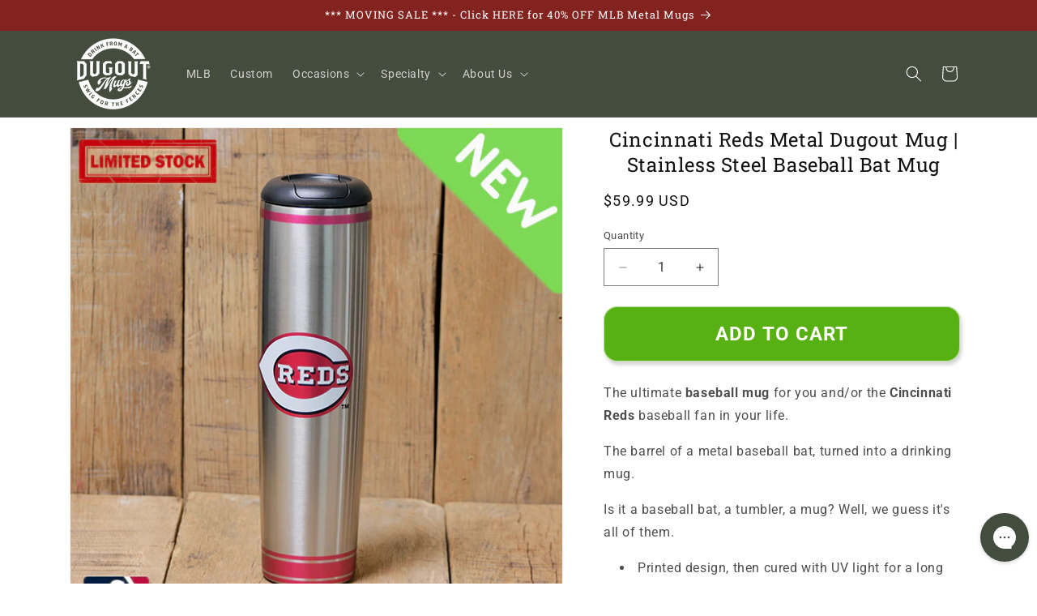

--- FILE ---
content_type: text/html; charset=utf-8
request_url: https://dugoutmugs.com/collections/cincinnati-reds/products/cincinnati-reds-dugout-mlb-stainless
body_size: 63958
content:
<!doctype html>
<html class="js" lang="en">
  <head>
    <meta charset="utf-8">
    <meta http-equiv="X-UA-Compatible" content="IE=edge">
    <meta name="viewport" content="width=device-width,initial-scale=1">
    <meta name="theme-color" content="">
    <link rel="canonical" href="https://dugoutmugs.com/products/cincinnati-reds-dugout-mlb-stainless"><link rel="icon" type="image/png" href="//dugoutmugs.com/cdn/shop/files/favicon-32x32.png?crop=center&height=32&v=1614296952&width=32"><link rel="preconnect" href="https://fonts.shopifycdn.com" crossorigin><title>
      Cincinnati Reds | Stainless Tumbler
 &ndash; Dugout Mugs®</title>

    
      <meta name="description" content="The ultimate baseball mug for you and/or the Cincinnati Reds baseball fan in your life. The barrel of a metal baseball bat, turned into a drinking mug. Is it a baseball bat, a tumbler, a mug? Well, we guess it&#39;s all of them. Printed design, then cured with UV light for a long lasting design Made from double wall vacuum">
    

    

<meta property="og:site_name" content="Dugout Mugs®">
<meta property="og:url" content="https://dugoutmugs.com/products/cincinnati-reds-dugout-mlb-stainless">
<meta property="og:title" content="Cincinnati Reds | Stainless Tumbler">
<meta property="og:type" content="product">
<meta property="og:description" content="The ultimate baseball mug for you and/or the Cincinnati Reds baseball fan in your life. The barrel of a metal baseball bat, turned into a drinking mug. Is it a baseball bat, a tumbler, a mug? Well, we guess it&#39;s all of them. Printed design, then cured with UV light for a long lasting design Made from double wall vacuum"><meta property="og:image" content="http://dugoutmugs.com/cdn/shop/products/P1110434.jpg?v=1652983180">
  <meta property="og:image:secure_url" content="https://dugoutmugs.com/cdn/shop/products/P1110434.jpg?v=1652983180">
  <meta property="og:image:width" content="600">
  <meta property="og:image:height" content="600"><meta property="og:price:amount" content="59.99">
  <meta property="og:price:currency" content="USD"><meta name="twitter:card" content="summary_large_image">
<meta name="twitter:title" content="Cincinnati Reds | Stainless Tumbler">
<meta name="twitter:description" content="The ultimate baseball mug for you and/or the Cincinnati Reds baseball fan in your life. The barrel of a metal baseball bat, turned into a drinking mug. Is it a baseball bat, a tumbler, a mug? Well, we guess it&#39;s all of them. Printed design, then cured with UV light for a long lasting design Made from double wall vacuum">


    <script src="//dugoutmugs.com/cdn/shop/t/184/assets/constants.js?v=132983761750457495441750253734" defer="defer"></script>
    <script src="//dugoutmugs.com/cdn/shop/t/184/assets/pubsub.js?v=25310214064522200911750253735" defer="defer"></script>
    <script src="//dugoutmugs.com/cdn/shop/t/184/assets/global.js?v=184345515105158409801750253734" defer="defer"></script>
    <script src="//dugoutmugs.com/cdn/shop/t/184/assets/details-disclosure.js?v=13653116266235556501750253734" defer="defer"></script>
    <script src="//dugoutmugs.com/cdn/shop/t/184/assets/details-modal.js?v=25581673532751508451750253734" defer="defer"></script>
    <script src="//dugoutmugs.com/cdn/shop/t/184/assets/search-form.js?v=133129549252120666541750253735" defer="defer"></script><script src="//dugoutmugs.com/cdn/shop/t/184/assets/animations.js?v=88693664871331136111750253733" defer="defer"></script><script>!function(){window.ZipifyPages=window.ZipifyPages||{},window.ZipifyPages.analytics={},window.ZipifyPages.currency="USD",window.ZipifyPages.shopDomain="thompsonmugco.myshopify.com",window.ZipifyPages.moneyFormat="${{amount}}",window.ZipifyPages.shopifyOptionsSelector=false,window.ZipifyPages.unitPriceEnabled=false,window.ZipifyPages.alternativeAnalyticsLoading=true,window.ZipifyPages.integrations="oneclickupsellnative".split(","),window.ZipifyPages.crmUrl="https://crms.zipify.com",window.ZipifyPages.isPagesEntity=false,window.ZipifyPages.translations={soldOut:"Sold out",unavailable:"Unavailable"},window.ZipifyPages.routes={root:"\/",cart:{index:"\/cart",add:"\/cart\/add",change:"\/cart\/change",clear:"\/cart\/clear",update:"\/cart\/update"}};window.ZipifyPages.eventsSubscriptions=[],window.ZipifyPages.on=function(i,a){window.ZipifyPages.eventsSubscriptions.push([i,a])}}();</script><script>(() => {
(()=>{class g{constructor(t={}){this.defaultConfig={sectionIds:[],rootMargin:"0px",onSectionViewed:()=>{},onSectionInteracted:()=>{},minViewTime:500,minVisiblePercentage:30,interactiveSelector:'a, button, input, select, textarea, [role="button"], [tabindex]:not([tabindex="-1"])'},this.config={...this.defaultConfig,...t},this.viewedSections=new Set,this.observer=null,this.viewTimers=new Map,this.init()}init(){document.readyState==="loading"?document.addEventListener("DOMContentLoaded",this.setup.bind(this)):this.setup()}setup(){this.setupObserver(),this.setupGlobalClickTracking()}setupObserver(){const t={root:null,rootMargin:this.config.rootMargin,threshold:[0,.1,.2,.3,.4,.5,.6,.7,.8,.9,1]};this.observer=new IntersectionObserver(e=>{e.forEach(i=>{this.calculateVisibility(i)?this.handleSectionVisible(i.target):this.handleSectionHidden(i.target)})},t),this.config.sectionIds.forEach(e=>{const i=document.getElementById(e);i&&this.observer.observe(i)})}calculateVisibility(t){const e=window.innerHeight,i=window.innerWidth,n=e*i,o=t.boundingClientRect,s=Math.max(0,o.top),c=Math.min(e,o.bottom),d=Math.max(0,o.left),a=Math.min(i,o.right),r=Math.max(0,c-s),l=Math.max(0,a-d)*r,m=n>0?l/n*100:0,h=o.width*o.height,p=h>0?l/h*100:0,S=m>=this.config.minVisiblePercentage,b=p>=80;return S||b}isSectionViewed(t){return this.viewedSections.has(Number(t))}setupGlobalClickTracking(){document.addEventListener("click",t=>{const e=this.findParentTrackedSection(t.target);if(e){const i=this.findInteractiveElement(t.target,e.el);i&&(this.isSectionViewed(e.id)||this.trackSectionView(e.id),this.trackSectionInteract(e.id,i,t))}})}findParentTrackedSection(t){let e=t;for(;e&&e!==document.body;){const i=e.id||e.dataset.zpSectionId,n=i?parseInt(i,10):null;if(n&&!isNaN(n)&&this.config.sectionIds.includes(n))return{el:e,id:n};e=e.parentElement}return null}findInteractiveElement(t,e){let i=t;for(;i&&i!==e;){if(i.matches(this.config.interactiveSelector))return i;i=i.parentElement}return null}trackSectionView(t){this.viewedSections.add(Number(t)),this.config.onSectionViewed(t)}trackSectionInteract(t,e,i){this.config.onSectionInteracted(t,e,i)}handleSectionVisible(t){const e=t.id,i=setTimeout(()=>{this.isSectionViewed(e)||this.trackSectionView(e)},this.config.minViewTime);this.viewTimers.set(e,i)}handleSectionHidden(t){const e=t.id;this.viewTimers.has(e)&&(clearTimeout(this.viewTimers.get(e)),this.viewTimers.delete(e))}addSection(t){if(!this.config.sectionIds.includes(t)){this.config.sectionIds.push(t);const e=document.getElementById(t);e&&this.observer&&this.observer.observe(e)}}}class f{constructor(){this.sectionTracker=new g({onSectionViewed:this.onSectionViewed.bind(this),onSectionInteracted:this.onSectionInteracted.bind(this)}),this.runningSplitTests=[]}getCookie(t){const e=document.cookie.match(new RegExp(`(?:^|; )${t}=([^;]*)`));return e?decodeURIComponent(e[1]):null}setCookie(t,e){let i=`${t}=${encodeURIComponent(e)}; path=/; SameSite=Lax`;location.protocol==="https:"&&(i+="; Secure");const n=new Date;n.setTime(n.getTime()+365*24*60*60*1e3),i+=`; expires=${n.toUTCString()}`,document.cookie=i}pickByWeight(t){const e=Object.entries(t).map(([o,s])=>[Number(o),s]),i=e.reduce((o,[,s])=>o+s,0);let n=Math.random()*i;for(const[o,s]of e){if(n<s)return o;n-=s}return e[e.length-1][0]}render(t){const e=t.blocks,i=t.test,n=i.id,o=`zpSectionSplitTest${n}`;let s=Number(this.getCookie(o));e.some(r=>r.id===s)||(s=this.pickByWeight(i.distribution),this.setCookie(o,s));const c=e.find(r=>r.id===s),d=`sectionSplitTest${c.id}`,a=document.querySelector(`template[data-id="${d}"]`);if(!a){console.error(`Template for split test ${c.id} not found`);return}document.currentScript.parentNode.insertBefore(a.content.cloneNode(!0),document.currentScript),this.runningSplitTests.push({id:n,block:c,templateId:d}),this.initTrackingForSection(c.id)}findSplitTestForSection(t){return this.runningSplitTests.find(e=>e.block.id===Number(t))}initTrackingForSection(t){this.sectionTracker.addSection(t)}onSectionViewed(t){this.trackEvent({sectionId:t,event:"zp_section_viewed"})}onSectionInteracted(t){this.trackEvent({sectionId:t,event:"zp_section_clicked"})}trackEvent({event:t,sectionId:e,payload:i={}}){const n=this.findSplitTestForSection(e);n&&window.Shopify.analytics.publish(t,{...i,sectionId:e,splitTestHash:n.id})}}window.ZipifyPages??={};window.ZipifyPages.SectionSplitTest=new f;})();

})()</script><script>window.performance && window.performance.mark && window.performance.mark('shopify.content_for_header.start');</script><meta name="google-site-verification" content="llhZ1iKYUaAMf2426jZpehEh4nhT1bntb2eAY8bgb94">
<meta id="shopify-digital-wallet" name="shopify-digital-wallet" content="/12575255/digital_wallets/dialog">
<meta name="shopify-checkout-api-token" content="19988b2b6ab3edad16f3d9fb8a1f805b">
<meta id="in-context-paypal-metadata" data-shop-id="12575255" data-venmo-supported="false" data-environment="production" data-locale="en_US" data-paypal-v4="true" data-currency="USD">
<link rel="alternate" type="application/json+oembed" href="https://dugoutmugs.com/products/cincinnati-reds-dugout-mlb-stainless.oembed">
<script async="async" src="/checkouts/internal/preloads.js?locale=en-US"></script>
<link rel="preconnect" href="https://shop.app" crossorigin="anonymous">
<script async="async" src="https://shop.app/checkouts/internal/preloads.js?locale=en-US&shop_id=12575255" crossorigin="anonymous"></script>
<script id="apple-pay-shop-capabilities" type="application/json">{"shopId":12575255,"countryCode":"US","currencyCode":"USD","merchantCapabilities":["supports3DS"],"merchantId":"gid:\/\/shopify\/Shop\/12575255","merchantName":"Dugout Mugs®","requiredBillingContactFields":["postalAddress","email","phone"],"requiredShippingContactFields":["postalAddress","email","phone"],"shippingType":"shipping","supportedNetworks":["visa","masterCard","amex","discover","elo","jcb"],"total":{"type":"pending","label":"Dugout Mugs®","amount":"1.00"},"shopifyPaymentsEnabled":true,"supportsSubscriptions":true}</script>
<script id="shopify-features" type="application/json">{"accessToken":"19988b2b6ab3edad16f3d9fb8a1f805b","betas":["rich-media-storefront-analytics"],"domain":"dugoutmugs.com","predictiveSearch":true,"shopId":12575255,"locale":"en"}</script>
<script>var Shopify = Shopify || {};
Shopify.shop = "thompsonmugco.myshopify.com";
Shopify.locale = "en";
Shopify.currency = {"active":"USD","rate":"1.0"};
Shopify.country = "US";
Shopify.theme = {"name":"Dugout-Dawn","id":137753100353,"schema_name":"Dawn","schema_version":"15.3.0","theme_store_id":887,"role":"main"};
Shopify.theme.handle = "null";
Shopify.theme.style = {"id":null,"handle":null};
Shopify.cdnHost = "dugoutmugs.com/cdn";
Shopify.routes = Shopify.routes || {};
Shopify.routes.root = "/";</script>
<script type="module">!function(o){(o.Shopify=o.Shopify||{}).modules=!0}(window);</script>
<script>!function(o){function n(){var o=[];function n(){o.push(Array.prototype.slice.apply(arguments))}return n.q=o,n}var t=o.Shopify=o.Shopify||{};t.loadFeatures=n(),t.autoloadFeatures=n()}(window);</script>
<script>
  window.ShopifyPay = window.ShopifyPay || {};
  window.ShopifyPay.apiHost = "shop.app\/pay";
  window.ShopifyPay.redirectState = null;
</script>
<script id="shop-js-analytics" type="application/json">{"pageType":"product"}</script>
<script defer="defer" async type="module" src="//dugoutmugs.com/cdn/shopifycloud/shop-js/modules/v2/client.init-shop-cart-sync_BApSsMSl.en.esm.js"></script>
<script defer="defer" async type="module" src="//dugoutmugs.com/cdn/shopifycloud/shop-js/modules/v2/chunk.common_CBoos6YZ.esm.js"></script>
<script type="module">
  await import("//dugoutmugs.com/cdn/shopifycloud/shop-js/modules/v2/client.init-shop-cart-sync_BApSsMSl.en.esm.js");
await import("//dugoutmugs.com/cdn/shopifycloud/shop-js/modules/v2/chunk.common_CBoos6YZ.esm.js");

  window.Shopify.SignInWithShop?.initShopCartSync?.({"fedCMEnabled":true,"windoidEnabled":true});

</script>
<script defer="defer" async type="module" src="//dugoutmugs.com/cdn/shopifycloud/shop-js/modules/v2/client.payment-terms_BHOWV7U_.en.esm.js"></script>
<script defer="defer" async type="module" src="//dugoutmugs.com/cdn/shopifycloud/shop-js/modules/v2/chunk.common_CBoos6YZ.esm.js"></script>
<script defer="defer" async type="module" src="//dugoutmugs.com/cdn/shopifycloud/shop-js/modules/v2/chunk.modal_Bu1hFZFC.esm.js"></script>
<script type="module">
  await import("//dugoutmugs.com/cdn/shopifycloud/shop-js/modules/v2/client.payment-terms_BHOWV7U_.en.esm.js");
await import("//dugoutmugs.com/cdn/shopifycloud/shop-js/modules/v2/chunk.common_CBoos6YZ.esm.js");
await import("//dugoutmugs.com/cdn/shopifycloud/shop-js/modules/v2/chunk.modal_Bu1hFZFC.esm.js");

  
</script>
<script>
  window.Shopify = window.Shopify || {};
  if (!window.Shopify.featureAssets) window.Shopify.featureAssets = {};
  window.Shopify.featureAssets['shop-js'] = {"shop-button":["modules/v2/client.shop-button_D_JX508o.en.esm.js","modules/v2/chunk.common_CBoos6YZ.esm.js"],"init-fed-cm":["modules/v2/client.init-fed-cm_BzwGC0Wi.en.esm.js","modules/v2/chunk.common_CBoos6YZ.esm.js"],"shop-toast-manager":["modules/v2/client.shop-toast-manager_tEhgP2F9.en.esm.js","modules/v2/chunk.common_CBoos6YZ.esm.js"],"shop-cart-sync":["modules/v2/client.shop-cart-sync_DJczDl9f.en.esm.js","modules/v2/chunk.common_CBoos6YZ.esm.js"],"init-shop-cart-sync":["modules/v2/client.init-shop-cart-sync_BApSsMSl.en.esm.js","modules/v2/chunk.common_CBoos6YZ.esm.js"],"avatar":["modules/v2/client.avatar_BTnouDA3.en.esm.js"],"init-shop-email-lookup-coordinator":["modules/v2/client.init-shop-email-lookup-coordinator_DFwWcvrS.en.esm.js","modules/v2/chunk.common_CBoos6YZ.esm.js"],"init-windoid":["modules/v2/client.init-windoid_BS26ThXS.en.esm.js","modules/v2/chunk.common_CBoos6YZ.esm.js"],"shop-cash-offers":["modules/v2/client.shop-cash-offers_DthCPNIO.en.esm.js","modules/v2/chunk.common_CBoos6YZ.esm.js","modules/v2/chunk.modal_Bu1hFZFC.esm.js"],"init-customer-accounts-sign-up":["modules/v2/client.init-customer-accounts-sign-up_TlVCiykN.en.esm.js","modules/v2/client.shop-login-button_DwLgFT0K.en.esm.js","modules/v2/chunk.common_CBoos6YZ.esm.js","modules/v2/chunk.modal_Bu1hFZFC.esm.js"],"pay-button":["modules/v2/client.pay-button_BuNmcIr_.en.esm.js","modules/v2/chunk.common_CBoos6YZ.esm.js"],"init-customer-accounts":["modules/v2/client.init-customer-accounts_C0Oh2ljF.en.esm.js","modules/v2/client.shop-login-button_DwLgFT0K.en.esm.js","modules/v2/chunk.common_CBoos6YZ.esm.js","modules/v2/chunk.modal_Bu1hFZFC.esm.js"],"init-shop-for-new-customer-accounts":["modules/v2/client.init-shop-for-new-customer-accounts_DrjXSI53.en.esm.js","modules/v2/client.shop-login-button_DwLgFT0K.en.esm.js","modules/v2/chunk.common_CBoos6YZ.esm.js","modules/v2/chunk.modal_Bu1hFZFC.esm.js"],"shop-login-button":["modules/v2/client.shop-login-button_DwLgFT0K.en.esm.js","modules/v2/chunk.common_CBoos6YZ.esm.js","modules/v2/chunk.modal_Bu1hFZFC.esm.js"],"shop-follow-button":["modules/v2/client.shop-follow-button_C5D3XtBb.en.esm.js","modules/v2/chunk.common_CBoos6YZ.esm.js","modules/v2/chunk.modal_Bu1hFZFC.esm.js"],"checkout-modal":["modules/v2/client.checkout-modal_8TC_1FUY.en.esm.js","modules/v2/chunk.common_CBoos6YZ.esm.js","modules/v2/chunk.modal_Bu1hFZFC.esm.js"],"lead-capture":["modules/v2/client.lead-capture_Cq0gfm7I.en.esm.js","modules/v2/chunk.common_CBoos6YZ.esm.js","modules/v2/chunk.modal_Bu1hFZFC.esm.js"],"shop-login":["modules/v2/client.shop-login_BmtnoEUo.en.esm.js","modules/v2/chunk.common_CBoos6YZ.esm.js","modules/v2/chunk.modal_Bu1hFZFC.esm.js"],"payment-terms":["modules/v2/client.payment-terms_BHOWV7U_.en.esm.js","modules/v2/chunk.common_CBoos6YZ.esm.js","modules/v2/chunk.modal_Bu1hFZFC.esm.js"]};
</script>
<script>(function() {
  var isLoaded = false;
  function asyncLoad() {
    if (isLoaded) return;
    isLoaded = true;
    var urls = ["https:\/\/emotivecdn.io\/emotive-popup\/popup.js?brand=420\u0026api=https:\/\/www.emotiveapp.co\/\u0026shop=thompsonmugco.myshopify.com","https:\/\/cdn-loyalty.yotpo.com\/loader\/eLz-kKlqXlQ_hJOMOaRKWg.js?shop=thompsonmugco.myshopify.com","https:\/\/id-shop.govx.com\/app\/thompsonmugco.myshopify.com\/govx.js?shop=thompsonmugco.myshopify.com","https:\/\/api.omappapi.com\/shopify\/embed\/?shop=thompsonmugco.myshopify.com","https:\/\/d22lwxpnhu2n4a.cloudfront.net\/grommet\/shopify.js?shop=thompsonmugco.myshopify.com","https:\/\/static.klaviyo.com\/onsite\/js\/klaviyo.js?company_id=MqZE9e\u0026shop=thompsonmugco.myshopify.com","https:\/\/script.pop-convert.com\/new-micro\/production.pc.min.js?unique_id=thompsonmugco.myshopify.com\u0026shop=thompsonmugco.myshopify.com","https:\/\/cdn.s3.pop-convert.com\/pcjs.production.min.js?unique_id=thompsonmugco.myshopify.com\u0026shop=thompsonmugco.myshopify.com","https:\/\/cdn.hextom.com\/js\/freeshippingbar.js?shop=thompsonmugco.myshopify.com","https:\/\/wisepops.net\/loader.js?v=3\u0026h=PPViWvbnht\u0026shop=thompsonmugco.myshopify.com","https:\/\/cdn.customily.com\/shopify\/static\/customily.shopify.script.js?shop=thompsonmugco.myshopify.com","\/\/cdn.shopify.com\/proxy\/778337d9e0984eae1105fed6fccd36730a7da75352a193f66a3287b75670623f\/spfy-pxl.archive-digger.com\/assets\/script_tag.js?shopId=thompsonmugco.myshopify.com\u0026taboolaId=1864765\u0026espd=true\u0026ecav=true\u0026eh=true\u0026ess=true\u0026ep=true\u0026eatc=true\u0026eprv=true\u0026ecv=true\u0026epv=true\u0026esc=true\u0026shop=thompsonmugco.myshopify.com\u0026sp-cache-control=cHVibGljLCBtYXgtYWdlPTkwMA"];
    for (var i = 0; i < urls.length; i++) {
      var s = document.createElement('script');
      s.type = 'text/javascript';
      s.async = true;
      s.src = urls[i];
      var x = document.getElementsByTagName('script')[0];
      x.parentNode.insertBefore(s, x);
    }
  };
  if(window.attachEvent) {
    window.attachEvent('onload', asyncLoad);
  } else {
    window.addEventListener('load', asyncLoad, false);
  }
})();</script>
<script id="__st">var __st={"a":12575255,"offset":-18000,"reqid":"e630299b-9e74-40b3-8eff-0817f1e80d23-1768842715","pageurl":"dugoutmugs.com\/collections\/cincinnati-reds\/products\/cincinnati-reds-dugout-mlb-stainless","u":"f12405f8f33a","p":"product","rtyp":"product","rid":6572795723841};</script>
<script>window.ShopifyPaypalV4VisibilityTracking = true;</script>
<script id="captcha-bootstrap">!function(){'use strict';const t='contact',e='account',n='new_comment',o=[[t,t],['blogs',n],['comments',n],[t,'customer']],c=[[e,'customer_login'],[e,'guest_login'],[e,'recover_customer_password'],[e,'create_customer']],r=t=>t.map((([t,e])=>`form[action*='/${t}']:not([data-nocaptcha='true']) input[name='form_type'][value='${e}']`)).join(','),a=t=>()=>t?[...document.querySelectorAll(t)].map((t=>t.form)):[];function s(){const t=[...o],e=r(t);return a(e)}const i='password',u='form_key',d=['recaptcha-v3-token','g-recaptcha-response','h-captcha-response',i],f=()=>{try{return window.sessionStorage}catch{return}},m='__shopify_v',_=t=>t.elements[u];function p(t,e,n=!1){try{const o=window.sessionStorage,c=JSON.parse(o.getItem(e)),{data:r}=function(t){const{data:e,action:n}=t;return t[m]||n?{data:e,action:n}:{data:t,action:n}}(c);for(const[e,n]of Object.entries(r))t.elements[e]&&(t.elements[e].value=n);n&&o.removeItem(e)}catch(o){console.error('form repopulation failed',{error:o})}}const l='form_type',E='cptcha';function T(t){t.dataset[E]=!0}const w=window,h=w.document,L='Shopify',v='ce_forms',y='captcha';let A=!1;((t,e)=>{const n=(g='f06e6c50-85a8-45c8-87d0-21a2b65856fe',I='https://cdn.shopify.com/shopifycloud/storefront-forms-hcaptcha/ce_storefront_forms_captcha_hcaptcha.v1.5.2.iife.js',D={infoText:'Protected by hCaptcha',privacyText:'Privacy',termsText:'Terms'},(t,e,n)=>{const o=w[L][v],c=o.bindForm;if(c)return c(t,g,e,D).then(n);var r;o.q.push([[t,g,e,D],n]),r=I,A||(h.body.append(Object.assign(h.createElement('script'),{id:'captcha-provider',async:!0,src:r})),A=!0)});var g,I,D;w[L]=w[L]||{},w[L][v]=w[L][v]||{},w[L][v].q=[],w[L][y]=w[L][y]||{},w[L][y].protect=function(t,e){n(t,void 0,e),T(t)},Object.freeze(w[L][y]),function(t,e,n,w,h,L){const[v,y,A,g]=function(t,e,n){const i=e?o:[],u=t?c:[],d=[...i,...u],f=r(d),m=r(i),_=r(d.filter((([t,e])=>n.includes(e))));return[a(f),a(m),a(_),s()]}(w,h,L),I=t=>{const e=t.target;return e instanceof HTMLFormElement?e:e&&e.form},D=t=>v().includes(t);t.addEventListener('submit',(t=>{const e=I(t);if(!e)return;const n=D(e)&&!e.dataset.hcaptchaBound&&!e.dataset.recaptchaBound,o=_(e),c=g().includes(e)&&(!o||!o.value);(n||c)&&t.preventDefault(),c&&!n&&(function(t){try{if(!f())return;!function(t){const e=f();if(!e)return;const n=_(t);if(!n)return;const o=n.value;o&&e.removeItem(o)}(t);const e=Array.from(Array(32),(()=>Math.random().toString(36)[2])).join('');!function(t,e){_(t)||t.append(Object.assign(document.createElement('input'),{type:'hidden',name:u})),t.elements[u].value=e}(t,e),function(t,e){const n=f();if(!n)return;const o=[...t.querySelectorAll(`input[type='${i}']`)].map((({name:t})=>t)),c=[...d,...o],r={};for(const[a,s]of new FormData(t).entries())c.includes(a)||(r[a]=s);n.setItem(e,JSON.stringify({[m]:1,action:t.action,data:r}))}(t,e)}catch(e){console.error('failed to persist form',e)}}(e),e.submit())}));const S=(t,e)=>{t&&!t.dataset[E]&&(n(t,e.some((e=>e===t))),T(t))};for(const o of['focusin','change'])t.addEventListener(o,(t=>{const e=I(t);D(e)&&S(e,y())}));const B=e.get('form_key'),M=e.get(l),P=B&&M;t.addEventListener('DOMContentLoaded',(()=>{const t=y();if(P)for(const e of t)e.elements[l].value===M&&p(e,B);[...new Set([...A(),...v().filter((t=>'true'===t.dataset.shopifyCaptcha))])].forEach((e=>S(e,t)))}))}(h,new URLSearchParams(w.location.search),n,t,e,['guest_login'])})(!0,!0)}();</script>
<script integrity="sha256-4kQ18oKyAcykRKYeNunJcIwy7WH5gtpwJnB7kiuLZ1E=" data-source-attribution="shopify.loadfeatures" defer="defer" src="//dugoutmugs.com/cdn/shopifycloud/storefront/assets/storefront/load_feature-a0a9edcb.js" crossorigin="anonymous"></script>
<script crossorigin="anonymous" defer="defer" src="//dugoutmugs.com/cdn/shopifycloud/storefront/assets/shopify_pay/storefront-65b4c6d7.js?v=20250812"></script>
<script data-source-attribution="shopify.dynamic_checkout.dynamic.init">var Shopify=Shopify||{};Shopify.PaymentButton=Shopify.PaymentButton||{isStorefrontPortableWallets:!0,init:function(){window.Shopify.PaymentButton.init=function(){};var t=document.createElement("script");t.src="https://dugoutmugs.com/cdn/shopifycloud/portable-wallets/latest/portable-wallets.en.js",t.type="module",document.head.appendChild(t)}};
</script>
<script data-source-attribution="shopify.dynamic_checkout.buyer_consent">
  function portableWalletsHideBuyerConsent(e){var t=document.getElementById("shopify-buyer-consent"),n=document.getElementById("shopify-subscription-policy-button");t&&n&&(t.classList.add("hidden"),t.setAttribute("aria-hidden","true"),n.removeEventListener("click",e))}function portableWalletsShowBuyerConsent(e){var t=document.getElementById("shopify-buyer-consent"),n=document.getElementById("shopify-subscription-policy-button");t&&n&&(t.classList.remove("hidden"),t.removeAttribute("aria-hidden"),n.addEventListener("click",e))}window.Shopify?.PaymentButton&&(window.Shopify.PaymentButton.hideBuyerConsent=portableWalletsHideBuyerConsent,window.Shopify.PaymentButton.showBuyerConsent=portableWalletsShowBuyerConsent);
</script>
<script data-source-attribution="shopify.dynamic_checkout.cart.bootstrap">document.addEventListener("DOMContentLoaded",(function(){function t(){return document.querySelector("shopify-accelerated-checkout-cart, shopify-accelerated-checkout")}if(t())Shopify.PaymentButton.init();else{new MutationObserver((function(e,n){t()&&(Shopify.PaymentButton.init(),n.disconnect())})).observe(document.body,{childList:!0,subtree:!0})}}));
</script>
<link id="shopify-accelerated-checkout-styles" rel="stylesheet" media="screen" href="https://dugoutmugs.com/cdn/shopifycloud/portable-wallets/latest/accelerated-checkout-backwards-compat.css" crossorigin="anonymous">
<style id="shopify-accelerated-checkout-cart">
        #shopify-buyer-consent {
  margin-top: 1em;
  display: inline-block;
  width: 100%;
}

#shopify-buyer-consent.hidden {
  display: none;
}

#shopify-subscription-policy-button {
  background: none;
  border: none;
  padding: 0;
  text-decoration: underline;
  font-size: inherit;
  cursor: pointer;
}

#shopify-subscription-policy-button::before {
  box-shadow: none;
}

      </style>
<script id="sections-script" data-sections="header" defer="defer" src="//dugoutmugs.com/cdn/shop/t/184/compiled_assets/scripts.js?v=60791"></script>
<script>window.performance && window.performance.mark && window.performance.mark('shopify.content_for_header.end');</script>


    <style data-shopify>
      @font-face {
  font-family: Roboto;
  font-weight: 400;
  font-style: normal;
  font-display: swap;
  src: url("//dugoutmugs.com/cdn/fonts/roboto/roboto_n4.2019d890f07b1852f56ce63ba45b2db45d852cba.woff2") format("woff2"),
       url("//dugoutmugs.com/cdn/fonts/roboto/roboto_n4.238690e0007583582327135619c5f7971652fa9d.woff") format("woff");
}

      @font-face {
  font-family: Roboto;
  font-weight: 700;
  font-style: normal;
  font-display: swap;
  src: url("//dugoutmugs.com/cdn/fonts/roboto/roboto_n7.f38007a10afbbde8976c4056bfe890710d51dec2.woff2") format("woff2"),
       url("//dugoutmugs.com/cdn/fonts/roboto/roboto_n7.94bfdd3e80c7be00e128703d245c207769d763f9.woff") format("woff");
}

      @font-face {
  font-family: Roboto;
  font-weight: 400;
  font-style: italic;
  font-display: swap;
  src: url("//dugoutmugs.com/cdn/fonts/roboto/roboto_i4.57ce898ccda22ee84f49e6b57ae302250655e2d4.woff2") format("woff2"),
       url("//dugoutmugs.com/cdn/fonts/roboto/roboto_i4.b21f3bd061cbcb83b824ae8c7671a82587b264bf.woff") format("woff");
}

      @font-face {
  font-family: Roboto;
  font-weight: 700;
  font-style: italic;
  font-display: swap;
  src: url("//dugoutmugs.com/cdn/fonts/roboto/roboto_i7.7ccaf9410746f2c53340607c42c43f90a9005937.woff2") format("woff2"),
       url("//dugoutmugs.com/cdn/fonts/roboto/roboto_i7.49ec21cdd7148292bffea74c62c0df6e93551516.woff") format("woff");
}

      @font-face {
  font-family: "Roboto Slab";
  font-weight: 400;
  font-style: normal;
  font-display: swap;
  src: url("//dugoutmugs.com/cdn/fonts/roboto_slab/robotoslab_n4.d3a9266696fe77645ad2b6579a2b30c11742dc68.woff2") format("woff2"),
       url("//dugoutmugs.com/cdn/fonts/roboto_slab/robotoslab_n4.ac73924d0e45cb28b8adb30cbb4ff26dbe125c23.woff") format("woff");
}


      
        :root,
        .color-background-1 {
          --color-background: 255,255,255;
        
          --gradient-background: #ffffff;
        

        

        --color-foreground: 18,18,18;
        --color-background-contrast: 191,191,191;
        --color-shadow: 18,18,18;
        --color-button: 68,76,62;
        --color-button-text: 255,255,255;
        --color-secondary-button: 255,255,255;
        --color-secondary-button-text: 18,18,18;
        --color-link: 18,18,18;
        --color-badge-foreground: 18,18,18;
        --color-badge-background: 255,255,255;
        --color-badge-border: 18,18,18;
        --payment-terms-background-color: rgb(255 255 255);
      }
      
        
        .color-background-2 {
          --color-background: 243,243,243;
        
          --gradient-background: #f3f3f3;
        

        

        --color-foreground: 18,18,18;
        --color-background-contrast: 179,179,179;
        --color-shadow: 18,18,18;
        --color-button: 130,35,32;
        --color-button-text: 243,243,243;
        --color-secondary-button: 243,243,243;
        --color-secondary-button-text: 18,18,18;
        --color-link: 18,18,18;
        --color-badge-foreground: 18,18,18;
        --color-badge-background: 243,243,243;
        --color-badge-border: 18,18,18;
        --payment-terms-background-color: rgb(243 243 243);
      }
      
        
        .color-inverse {
          --color-background: 68,76,62;
        
          --gradient-background: #444c3e;
        

        

        --color-foreground: 255,255,255;
        --color-background-contrast: 5,6,5;
        --color-shadow: 18,18,18;
        --color-button: 130,35,32;
        --color-button-text: 255,255,255;
        --color-secondary-button: 68,76,62;
        --color-secondary-button-text: 255,255,255;
        --color-link: 255,255,255;
        --color-badge-foreground: 255,255,255;
        --color-badge-background: 68,76,62;
        --color-badge-border: 255,255,255;
        --payment-terms-background-color: rgb(68 76 62);
      }
      
        
        .color-accent-1 {
          --color-background: 130,35,32;
        
          --gradient-background: #822320;
        

        

        --color-foreground: 255,255,255;
        --color-background-contrast: 150,41,37;
        --color-shadow: 18,18,18;
        --color-button: 255,255,255;
        --color-button-text: 18,18,18;
        --color-secondary-button: 130,35,32;
        --color-secondary-button-text: 255,255,255;
        --color-link: 255,255,255;
        --color-badge-foreground: 255,255,255;
        --color-badge-background: 130,35,32;
        --color-badge-border: 255,255,255;
        --payment-terms-background-color: rgb(130 35 32);
      }
      
        
        .color-accent-2 {
          --color-background: 87,177,19;
        
          --gradient-background: #57b113;
        

        

        --color-foreground: 255,255,255;
        --color-background-contrast: 30,62,7;
        --color-shadow: 18,18,18;
        --color-button: 255,255,255;
        --color-button-text: 87,177,19;
        --color-secondary-button: 87,177,19;
        --color-secondary-button-text: 255,255,255;
        --color-link: 255,255,255;
        --color-badge-foreground: 255,255,255;
        --color-badge-background: 87,177,19;
        --color-badge-border: 255,255,255;
        --payment-terms-background-color: rgb(87 177 19);
      }
      
        
        .color-scheme-7713b7d8-bd22-46eb-afce-bd63185b3abf {
          --color-background: 255,255,255;
        
          --gradient-background: #ffffff;
        

        

        --color-foreground: 18,18,18;
        --color-background-contrast: 191,191,191;
        --color-shadow: 18,18,18;
        --color-button: 87,177,19;
        --color-button-text: 255,255,255;
        --color-secondary-button: 255,255,255;
        --color-secondary-button-text: 18,18,18;
        --color-link: 18,18,18;
        --color-badge-foreground: 18,18,18;
        --color-badge-background: 255,255,255;
        --color-badge-border: 18,18,18;
        --payment-terms-background-color: rgb(255 255 255);
      }
      
        
        .color-scheme-b1632e18-0a49-426e-a9a4-b15aec0287e4 {
          --color-background: 255,255,255;
        
          --gradient-background: #ffffff;
        

        

        --color-foreground: 18,18,18;
        --color-background-contrast: 191,191,191;
        --color-shadow: 18,18,18;
        --color-button: 68,76,62;
        --color-button-text: 255,255,255;
        --color-secondary-button: 255,255,255;
        --color-secondary-button-text: 18,18,18;
        --color-link: 18,18,18;
        --color-badge-foreground: 18,18,18;
        --color-badge-background: 255,255,255;
        --color-badge-border: 18,18,18;
        --payment-terms-background-color: rgb(255 255 255);
      }
      

      body, .color-background-1, .color-background-2, .color-inverse, .color-accent-1, .color-accent-2, .color-scheme-7713b7d8-bd22-46eb-afce-bd63185b3abf, .color-scheme-b1632e18-0a49-426e-a9a4-b15aec0287e4 {
        color: rgba(var(--color-foreground), 0.75);
        background-color: rgb(var(--color-background));
      }

      :root {
        --font-body-family: Roboto, sans-serif;
        --font-body-style: normal;
        --font-body-weight: 400;
        --font-body-weight-bold: 700;

        --font-heading-family: "Roboto Slab", serif;
        --font-heading-style: normal;
        --font-heading-weight: 400;

        --font-body-scale: 1.0;
        --font-heading-scale: 1.0;

        --media-padding: px;
        --media-border-opacity: 0.05;
        --media-border-width: 1px;
        --media-radius: 0px;
        --media-shadow-opacity: 0.0;
        --media-shadow-horizontal-offset: 0px;
        --media-shadow-vertical-offset: 4px;
        --media-shadow-blur-radius: 5px;
        --media-shadow-visible: 0;

        --page-width: 120rem;
        --page-width-margin: 0rem;

        --product-card-image-padding: 0.0rem;
        --product-card-corner-radius: 0.0rem;
        --product-card-text-alignment: left;
        --product-card-border-width: 0.0rem;
        --product-card-border-opacity: 0.1;
        --product-card-shadow-opacity: 0.0;
        --product-card-shadow-visible: 0;
        --product-card-shadow-horizontal-offset: 0.0rem;
        --product-card-shadow-vertical-offset: 0.4rem;
        --product-card-shadow-blur-radius: 0.5rem;

        --collection-card-image-padding: 0.0rem;
        --collection-card-corner-radius: 0.0rem;
        --collection-card-text-alignment: left;
        --collection-card-border-width: 0.0rem;
        --collection-card-border-opacity: 0.1;
        --collection-card-shadow-opacity: 0.0;
        --collection-card-shadow-visible: 0;
        --collection-card-shadow-horizontal-offset: 0.0rem;
        --collection-card-shadow-vertical-offset: 0.4rem;
        --collection-card-shadow-blur-radius: 0.5rem;

        --blog-card-image-padding: 0.0rem;
        --blog-card-corner-radius: 0.0rem;
        --blog-card-text-alignment: left;
        --blog-card-border-width: 0.0rem;
        --blog-card-border-opacity: 0.1;
        --blog-card-shadow-opacity: 0.0;
        --blog-card-shadow-visible: 0;
        --blog-card-shadow-horizontal-offset: 0.0rem;
        --blog-card-shadow-vertical-offset: 0.4rem;
        --blog-card-shadow-blur-radius: 0.5rem;

        --badge-corner-radius: 4.0rem;

        --popup-border-width: 1px;
        --popup-border-opacity: 0.1;
        --popup-corner-radius: 0px;
        --popup-shadow-opacity: 0.05;
        --popup-shadow-horizontal-offset: 0px;
        --popup-shadow-vertical-offset: 4px;
        --popup-shadow-blur-radius: 5px;

        --drawer-border-width: 1px;
        --drawer-border-opacity: 0.1;
        --drawer-shadow-opacity: 0.0;
        --drawer-shadow-horizontal-offset: 0px;
        --drawer-shadow-vertical-offset: 4px;
        --drawer-shadow-blur-radius: 5px;

        --spacing-sections-desktop: 0px;
        --spacing-sections-mobile: 0px;

        --grid-desktop-vertical-spacing: 8px;
        --grid-desktop-horizontal-spacing: 8px;
        --grid-mobile-vertical-spacing: 4px;
        --grid-mobile-horizontal-spacing: 4px;

        --text-boxes-border-opacity: 0.1;
        --text-boxes-border-width: 0px;
        --text-boxes-radius: 0px;
        --text-boxes-shadow-opacity: 0.0;
        --text-boxes-shadow-visible: 0;
        --text-boxes-shadow-horizontal-offset: 0px;
        --text-boxes-shadow-vertical-offset: 4px;
        --text-boxes-shadow-blur-radius: 5px;

        --buttons-radius: 16px;
        --buttons-radius-outset: 17px;
        --buttons-border-width: 1px;
        --buttons-border-opacity: 0.4;
        --buttons-shadow-opacity: 0.2;
        --buttons-shadow-visible: 1;
        --buttons-shadow-horizontal-offset: 2px;
        --buttons-shadow-vertical-offset: 4px;
        --buttons-shadow-blur-radius: 5px;
        --buttons-border-offset: 0.3px;

        --inputs-radius: 0px;
        --inputs-border-width: 1px;
        --inputs-border-opacity: 0.55;
        --inputs-shadow-opacity: 0.0;
        --inputs-shadow-horizontal-offset: 0px;
        --inputs-margin-offset: 0px;
        --inputs-shadow-vertical-offset: 4px;
        --inputs-shadow-blur-radius: 5px;
        --inputs-radius-outset: 0px;

        --variant-pills-radius: 40px;
        --variant-pills-border-width: 1px;
        --variant-pills-border-opacity: 0.55;
        --variant-pills-shadow-opacity: 0.0;
        --variant-pills-shadow-horizontal-offset: 0px;
        --variant-pills-shadow-vertical-offset: 4px;
        --variant-pills-shadow-blur-radius: 5px;
      }

      *,
      *::before,
      *::after {
        box-sizing: inherit;
      }

      html {
        box-sizing: border-box;
        font-size: calc(var(--font-body-scale) * 62.5%);
        height: 100%;
      }

      body {
        display: grid;
        grid-template-rows: auto auto 1fr auto;
        grid-template-columns: 100%;
        min-height: 100%;
        margin: 0;
        font-size: 1.5rem;
        letter-spacing: 0.06rem;
        line-height: calc(1 + 0.8 / var(--font-body-scale));
        font-family: var(--font-body-family);
        font-style: var(--font-body-style);
        font-weight: var(--font-body-weight);
      }

      @media screen and (min-width: 750px) {
        body {
          font-size: 1.6rem;
        }
      }
    </style>

    <link href="//dugoutmugs.com/cdn/shop/t/184/assets/base.css?v=159841507637079171801753929627" rel="stylesheet" type="text/css" media="all" />
    <link rel="stylesheet" href="//dugoutmugs.com/cdn/shop/t/184/assets/component-cart-items.css?v=123238115697927560811750253733" media="print" onload="this.media='all'">
      <link rel="preload" as="font" href="//dugoutmugs.com/cdn/fonts/roboto/roboto_n4.2019d890f07b1852f56ce63ba45b2db45d852cba.woff2" type="font/woff2" crossorigin>
      

      <link rel="preload" as="font" href="//dugoutmugs.com/cdn/fonts/roboto_slab/robotoslab_n4.d3a9266696fe77645ad2b6579a2b30c11742dc68.woff2" type="font/woff2" crossorigin>
      
<link href="//dugoutmugs.com/cdn/shop/t/184/assets/component-localization-form.css?v=170315343355214948141750253734" rel="stylesheet" type="text/css" media="all" />
      <script src="//dugoutmugs.com/cdn/shop/t/184/assets/localization-form.js?v=144176611646395275351750253735" defer="defer"></script><link
        rel="stylesheet"
        href="//dugoutmugs.com/cdn/shop/t/184/assets/component-predictive-search.css?v=118923337488134913561750253734"
        media="print"
        onload="this.media='all'"
      ><script>
      if (Shopify.designMode) {
        document.documentElement.classList.add('shopify-design-mode');
      }
    </script>
  

    <!-- script for Yotpo Loyalty starts here -->
    <script src="https://cdn-widgetsrepository.yotpo.com/v1/loader/m9SefrKcbiXPNgKcapWMn3iWfPQ8ktxu3XJmKS1v?languageCode=en" async></script>

<!-- script for Yotpo Loyalty ends here -->
  <!-- BEGIN app block: shopify://apps/klaviyo-email-marketing-sms/blocks/klaviyo-onsite-embed/2632fe16-c075-4321-a88b-50b567f42507 -->












  <script async src="https://static.klaviyo.com/onsite/js/MqZE9e/klaviyo.js?company_id=MqZE9e"></script>
  <script>!function(){if(!window.klaviyo){window._klOnsite=window._klOnsite||[];try{window.klaviyo=new Proxy({},{get:function(n,i){return"push"===i?function(){var n;(n=window._klOnsite).push.apply(n,arguments)}:function(){for(var n=arguments.length,o=new Array(n),w=0;w<n;w++)o[w]=arguments[w];var t="function"==typeof o[o.length-1]?o.pop():void 0,e=new Promise((function(n){window._klOnsite.push([i].concat(o,[function(i){t&&t(i),n(i)}]))}));return e}}})}catch(n){window.klaviyo=window.klaviyo||[],window.klaviyo.push=function(){var n;(n=window._klOnsite).push.apply(n,arguments)}}}}();</script>

  
    <script id="viewed_product">
      if (item == null) {
        var _learnq = _learnq || [];

        var MetafieldReviews = null
        var MetafieldYotpoRating = null
        var MetafieldYotpoCount = null
        var MetafieldLooxRating = null
        var MetafieldLooxCount = null
        var okendoProduct = null
        var okendoProductReviewCount = null
        var okendoProductReviewAverageValue = null
        try {
          // The following fields are used for Customer Hub recently viewed in order to add reviews.
          // This information is not part of __kla_viewed. Instead, it is part of __kla_viewed_reviewed_items
          MetafieldReviews = {"rating":{"scale_min":"1.0","scale_max":"5.0","value":"5.0"},"rating_count":75};
          MetafieldYotpoRating = "5"
          MetafieldYotpoCount = "75"
          MetafieldLooxRating = null
          MetafieldLooxCount = null

          okendoProduct = null
          // If the okendo metafield is not legacy, it will error, which then requires the new json formatted data
          if (okendoProduct && 'error' in okendoProduct) {
            okendoProduct = null
          }
          okendoProductReviewCount = okendoProduct ? okendoProduct.reviewCount : null
          okendoProductReviewAverageValue = okendoProduct ? okendoProduct.reviewAverageValue : null
        } catch (error) {
          console.error('Error in Klaviyo onsite reviews tracking:', error);
        }

        var item = {
          Name: "Cincinnati Reds Metal Dugout Mug | Stainless Steel Baseball Bat Mug",
          ProductID: 6572795723841,
          Categories: ["All","Cincinnati Reds","Metal Mugs- No Discount","MLB Metal Bat Mugs - Dugout Mugs®","Product-Mug","The Metal Collection"],
          ImageURL: "https://dugoutmugs.com/cdn/shop/products/P1110434_grande.jpg?v=1652983180",
          URL: "https://dugoutmugs.com/products/cincinnati-reds-dugout-mlb-stainless",
          Brand: "Thompson Mug Co. - Dugout Mugs",
          Price: "$59.99",
          Value: "59.99",
          CompareAtPrice: "$49.99"
        };
        _learnq.push(['track', 'Viewed Product', item]);
        _learnq.push(['trackViewedItem', {
          Title: item.Name,
          ItemId: item.ProductID,
          Categories: item.Categories,
          ImageUrl: item.ImageURL,
          Url: item.URL,
          Metadata: {
            Brand: item.Brand,
            Price: item.Price,
            Value: item.Value,
            CompareAtPrice: item.CompareAtPrice
          },
          metafields:{
            reviews: MetafieldReviews,
            yotpo:{
              rating: MetafieldYotpoRating,
              count: MetafieldYotpoCount,
            },
            loox:{
              rating: MetafieldLooxRating,
              count: MetafieldLooxCount,
            },
            okendo: {
              rating: okendoProductReviewAverageValue,
              count: okendoProductReviewCount,
            }
          }
        }]);
      }
    </script>
  




  <script>
    window.klaviyoReviewsProductDesignMode = false
  </script>







<!-- END app block --><!-- BEGIN app block: shopify://apps/gorgias-live-chat-helpdesk/blocks/gorgias/a66db725-7b96-4e3f-916e-6c8e6f87aaaa -->
<script defer data-gorgias-loader-chat src="https://config.gorgias.chat/bundle-loader/shopify/thompsonmugco.myshopify.com"></script>


<script defer data-gorgias-loader-convert  src="https://cdn.9gtb.com/loader.js"></script>


<script defer data-gorgias-loader-mailto-replace  src="https://config.gorgias.help/api/contact-forms/replace-mailto-script.js?shopName=thompsonmugco"></script>


<!-- END app block --><!-- BEGIN app block: shopify://apps/uppromote-affiliate/blocks/core-script/64c32457-930d-4cb9-9641-e24c0d9cf1f4 --><!-- BEGIN app snippet: core-metafields-setting --><!--suppress ES6ConvertVarToLetConst -->
<script type="application/json" id="core-uppromote-settings">{"app_env":{"env":"production"},"message_bar_setting":{"referral_enable":0,"referral_content":"You're shopping with {affiliate_name}!","referral_font":"Poppins","referral_font_size":14,"referral_text_color":"#ffffff","referral_background_color":"#338FB1","not_referral_enable":0,"not_referral_content":"Enjoy your time.","not_referral_font":"Poppins","not_referral_font_size":14,"not_referral_text_color":"#ffffff","not_referral_background_color":"#338FB1"}}</script>
<script type="application/json" id="core-uppromote-cart">{"note":null,"attributes":{},"original_total_price":0,"total_price":0,"total_discount":0,"total_weight":0.0,"item_count":0,"items":[],"requires_shipping":false,"currency":"USD","items_subtotal_price":0,"cart_level_discount_applications":[],"checkout_charge_amount":0}</script>
<script id="core-uppromote-quick-store-tracking-vars">
    function getDocumentContext(){const{href:a,hash:b,host:c,hostname:d,origin:e,pathname:f,port:g,protocol:h,search:i}=window.location,j=document.referrer,k=document.characterSet,l=document.title;return{location:{href:a,hash:b,host:c,hostname:d,origin:e,pathname:f,port:g,protocol:h,search:i},referrer:j||document.location.href,characterSet:k,title:l}}function getNavigatorContext(){const{language:a,cookieEnabled:b,languages:c,userAgent:d}=navigator;return{language:a,cookieEnabled:b,languages:c,userAgent:d}}function getWindowContext(){const{innerHeight:a,innerWidth:b,outerHeight:c,outerWidth:d,origin:e,screen:{height:j,width:k},screenX:f,screenY:g,scrollX:h,scrollY:i}=window;return{innerHeight:a,innerWidth:b,outerHeight:c,outerWidth:d,origin:e,screen:{screenHeight:j,screenWidth:k},screenX:f,screenY:g,scrollX:h,scrollY:i,location:getDocumentContext().location}}function getContext(){return{document:getDocumentContext(),navigator:getNavigatorContext(),window:getWindowContext()}}
    if (window.location.href.includes('?sca_ref=')) {
        localStorage.setItem('__up_lastViewedPageContext', JSON.stringify({
            context: getContext(),
            timestamp: new Date().toISOString(),
        }))
    }
</script>

<script id="core-uppromote-setting-booster">
    var UpPromoteCoreSettings = JSON.parse(document.getElementById('core-uppromote-settings').textContent)
    UpPromoteCoreSettings.currentCart = JSON.parse(document.getElementById('core-uppromote-cart')?.textContent || '{}')
    const idToClean = ['core-uppromote-settings', 'core-uppromote-cart', 'core-uppromote-setting-booster', 'core-uppromote-quick-store-tracking-vars']
    idToClean.forEach(id => {
        document.getElementById(id)?.remove()
    })
</script>
<!-- END app snippet -->


<!-- END app block --><!-- BEGIN app block: shopify://apps/savedby-package-protection/blocks/savedby-storefront-widget/6d4bce9c-696c-4f95-8a15-0cc2b2b9e839 --><!-- START SAVEDBY EXTENSION -->
<script>
  const widgetConfig = {"excludedProducts":[],"feeTiers":[{"max":70,"price":1.47,"variantId":41857019052097},{"max":100,"price":2.67,"variantId":41857019084865},{"max":150,"price":3.97,"variantId":41857019117633},{"max":200,"price":5.47,"variantId":41857019150401},{"max":250,"price":6.97,"variantId":41857019183169},{"max":300,"price":8.47,"variantId":41857019215937},{"max":350,"price":9.97,"variantId":41857019248705},{"max":400,"price":11.47,"variantId":41857019281473},{"max":450,"price":12.97,"variantId":41857019314241},{"max":500,"price":14.47,"variantId":41857019347009},{"max":550,"price":15.97,"variantId":41857019379777},{"max":600,"price":17.47,"variantId":41857019412545},{"max":650,"price":18.97,"variantId":41857019445313},{"max":700,"price":20.47,"variantId":41857019478081},{"max":750,"price":21.97,"variantId":41857019510849},{"max":800,"price":23.47,"variantId":41857019543617},{"max":850,"price":24.97,"variantId":41857019576385},{"max":900,"price":26.47,"variantId":41857019609153},{"max":950,"price":27.97,"variantId":41857019641921},{"max":1000,"price":29.47,"variantId":41857019674689},{"max":1050,"price":30.97,"variantId":41857019707457},{"max":1100,"price":32.47,"variantId":41857019740225},{"max":1150,"price":33.97,"variantId":41857019772993},{"max":1200,"price":35.47,"variantId":41857019805761}],"nonCoveredProducts":[],"protectionProduct":"gid://shopify/Product/7471391277121","widgetExcludedProducts":[],"storefront":{"version":"v6.6.2","variant":"BASIC","autoOptIn":false,"info":{"description":"Package Protection","title":"Checkout+"},"useOnlyAjaxToRemove":false,"checkoutText":"","optOutText":"Continue Without Package Protection","customCSS":":host {}","checkoutButtonExclusions":{"attributes":[],"classNames":[]}},"checkout":{"popup":{"isOrderSatisfaction":false,"point1Title":"","point1Body":"","point2Body":"","point3Title":"","point3Body":"","point2Title":"","carbonPointTitle":"","carbonPointBody":"","iconColor":"","bannerSrc":"","carbonPointIcon":""},"hidePrice":false,"title":"","textContent":"","variant":"LOWPRO","autoOptIn":false},"enableConditions":{"checkout":[]},"currentPlan":{"id":"9i95duVa3WlZSvqthkTa","isOrderSatisfaction":false}};
  let _SavedBy_sfwVersion = widgetConfig.storefront.version
  const devVersion = localStorage.getItem('SAVEDBY_DEV_VERSION');
  if (devVersion?.match(/^v\d+\.\d+\.\d+-beta\.\d+$/)) _SavedBy_sfwVersion = devVersion;
  if (!_SavedBy_sfwVersion) console.error('[SAVEDBY] Missing SFW version');
  const useLegacy = _SavedBy_sfwVersion < 'v7';
</script>
<!-- BEGIN app snippet: legacy --><script>
  try {
    (function() {
      if (!useLegacy) return
      console.debug('[SAVEDBY] Loading legacy extension');
      class SavedBy {
        #checkoutButtonDisabled = false;
        #isMerchantResponsible = false;

        constructor() {
          if (window.performance && window.performance.mark) window.performance.mark('savedby-init-start');
          safeIdleCallback(() => {
            this.initializeCartLogic()
          })

          this.initializeCritical()

          if (window.performance && window.performance.mark) {
            window.performance.mark('savedby-init-end');
            window.performance.measure('savedby-init', 'savedby-init-start', 'savedby-init-end');
          }
        }

        initializeCritical() {
          // SHOP STATE
          this.cart = {"note":null,"attributes":{},"original_total_price":0,"total_price":0,"total_discount":0,"total_weight":0.0,"item_count":0,"items":[],"requires_shipping":false,"currency":"USD","items_subtotal_price":0,"cart_level_discount_applications":[],"checkout_charge_amount":0};
          this.product =  null 
          this.shop = "dugoutmugs.com";
          this.moneyFormat = '${{amount}}';
          
          // METAFIELDS & CONFIG
          this.status = "INACTIVE";
          this.subMap = {};

          // BLOCK SETTINGS
          this.settings = {"useDefaultFontFamily":false,"fontFamily":{"error":"json not allowed for this object"},"hideSubtotal":true,"parentMarginBottom":4,"infoIconUrl":"https:\/\/cdn.savedby.io\/logos\/savedby\/SavedByLogo-small.png","infoBGColor":"#f5f5f5","infoTextColor":"#000000","infoVariant":"SIMPLE","checkoutButtonBGColor":"#000000","checkoutButtonTextColor":"#ffffff","checkoutButtonBorderRadius":5,"continueTextColor":"#000000","continueFontSize":15,"showLockIcon":false,"showCartTotal":true,"showCompareAtPrice":false,"showInlineCartButton":false,"swapButtonOrder":false,"disclaimerLocation":"bottom","disclaimer":"","customCheckoutSelector":"","tosSelector":"","customCSS":":host {\n--info-border-radius: 17px;\n}\n\ndiv.sb__parent {\nmax-width: 360px;\nmargin-left: auto;\nmargin-right: auto;\n}","customJS":"","popupOverride":""};
          delete this.settings.fontFamily;
          this.tosSelector = "";

          const wc = {"excludedProducts":[],"feeTiers":[{"max":70,"price":1.47,"variantId":41857019052097},{"max":100,"price":2.67,"variantId":41857019084865},{"max":150,"price":3.97,"variantId":41857019117633},{"max":200,"price":5.47,"variantId":41857019150401},{"max":250,"price":6.97,"variantId":41857019183169},{"max":300,"price":8.47,"variantId":41857019215937},{"max":350,"price":9.97,"variantId":41857019248705},{"max":400,"price":11.47,"variantId":41857019281473},{"max":450,"price":12.97,"variantId":41857019314241},{"max":500,"price":14.47,"variantId":41857019347009},{"max":550,"price":15.97,"variantId":41857019379777},{"max":600,"price":17.47,"variantId":41857019412545},{"max":650,"price":18.97,"variantId":41857019445313},{"max":700,"price":20.47,"variantId":41857019478081},{"max":750,"price":21.97,"variantId":41857019510849},{"max":800,"price":23.47,"variantId":41857019543617},{"max":850,"price":24.97,"variantId":41857019576385},{"max":900,"price":26.47,"variantId":41857019609153},{"max":950,"price":27.97,"variantId":41857019641921},{"max":1000,"price":29.47,"variantId":41857019674689},{"max":1050,"price":30.97,"variantId":41857019707457},{"max":1100,"price":32.47,"variantId":41857019740225},{"max":1150,"price":33.97,"variantId":41857019772993},{"max":1200,"price":35.47,"variantId":41857019805761}],"nonCoveredProducts":[],"protectionProduct":"gid://shopify/Product/7471391277121","widgetExcludedProducts":[],"storefront":{"version":"v6.6.2","variant":"BASIC","autoOptIn":false,"info":{"description":"Package Protection","title":"Checkout+"},"useOnlyAjaxToRemove":false,"checkoutText":"","optOutText":"Continue Without Package Protection","customCSS":":host {}","checkoutButtonExclusions":{"attributes":[],"classNames":[]}},"checkout":{"popup":{"isOrderSatisfaction":false,"point1Title":"","point1Body":"","point2Body":"","point3Title":"","point3Body":"","point2Title":"","carbonPointTitle":"","carbonPointBody":"","iconColor":"","bannerSrc":"","carbonPointIcon":""},"hidePrice":false,"title":"","textContent":"","variant":"LOWPRO","autoOptIn":false},"enableConditions":{"checkout":[]},"currentPlan":{"id":"9i95duVa3WlZSvqthkTa","isOrderSatisfaction":false}};
          if (wc) {
            this.checkoutText = wc.storefront.checkoutText;
            this.currentPlan = wc.currentPlan.id;
            this.enableConditions = wc.enableConditions.storefront || [];
            this.excludedProducts = wc.excludedProducts;
            this.feeTiers = wc.feeTiers;
            this.infoDescription = wc.storefront.info.description;
            this.infoTitle = wc.storefront.info.title;
            this.nonCoveredProducts = wc.nonCoveredProducts;
            this.optOutText = wc.storefront.optOutText;
            this.protectionProduct = wc.protectionProduct;
            this.version = _SavedBy_sfwVersion;
            this.widgetExcludedProducts = wc.widgetExcludedProducts;
            this.useRedirect = !wc.storefront.useOnlyAjaxToRemove;
          } else {
            this.currentPlan = "";
            this.enableConditions = [];
            this.excludedProducts = [];
            this.miscPreferences = new Object();
            this.nonCoveredProducts = [];
            this.version = _SavedBy_sfwVersion;
            this.widgetExcludedProducts = [];
          }

        
          
            this.customer = null;
          
          this.noteElement = () => document.querySelector("[name='note']");
          
          this.shouldRun = true
          // CHECK IF SAVEDBY SHOULD RUN
          
            // STOP IF PUBLISHED THEME AND NOT ACTIVE
            if (Shopify.theme.role === "main" && this.status !== "ACTIVE") {
              console.log("[SAVEDBY] theme & status", Shopify.theme.role, this.status)
              this.shouldRun = false;
            }
              
            // CHECK FOR PRODUCT
            if (!this.product) return console.log("[SAVEDBY] Product not found")
          

          this.checkSavedByInCart()

          this.transformCheckoutText._isDefault = true;
          this.transformOptOutText._isDefault = true;
        }

        initializeCartLogic() {
          if (this.shouldRun) {
            function loadWidgetAsync(src) {
              // Load widget async
              safeIdleCallback(() => {
                const script = Object.assign(document.createElement('script'), {
                  type: "module",
                  async: true,
                  src,
                  onerror: (...e) => loadWidgetAsync("https://cdn.shopify.com/extensions/019bbee7-6903-7feb-9c4c-9d2ac0628366/savedby-1-432/assets/latest.js")
                })
                document.head.appendChild(script);
              });
            }
            const assetUrl = "https://cdn.shopify.com/extensions/019bbee7-6903-7feb-9c4c-9d2ac0628366/savedby-1-432/assets/VERSION.js";
            loadWidgetAsync(assetUrl.replace("VERSION", _SavedBy_sfwVersion))
          }

          // INTERCEPT CART UPDATES
          const setLoading = (r) => null
          this._interceptXML(this._returnCart.bind(this), setLoading);
          this._interceptFetch(this._returnCart.bind(this), setLoading);
        }

        checkSavedByInCart() {
          const savedByLineItem = this.cart.items.find((item) => item.vendor === "SavedBy");

          if (savedByLineItem || "_SavedBy-internal" in this.cart.attributes) { 
            // safeIdleCallback(() => {
              this.handleCartCleanup(savedByLineItem)
            // })
          } else {
            localStorage.removeItem("savedByRemovedCount")
            this.setupBFCacheHandling();
          }
        }

        handleCartCleanup(savedByLineItem) {
          let savedByRemovedCount = localStorage.getItem("savedByRemovedCount");
          
          if (this.useRedirect !== false && (savedByRemovedCount || 0) < 3) {
            // Fallback to page reload
            this.updateCartRedirect(savedByLineItem);
          } else {
            // Remove SavedBy with AJAX and reload
            this.updateCartAjax(savedByLineItem);
          }
        }

        updateCartRedirect(savedByLineItem) {
          const { origin, pathname, search , protocol } = window.location
          const url = new URL(origin + `/cart/update`);
          // TODO -- do we need locale?
          if (!savedByLineItem) return 
          url.searchParams.append(`updates[${savedByLineItem.id}]`, "0");
          
          if ("_SavedBy-internal" in this.cart.attributes) {
            url.searchParams.append(`attributes[_SavedBy-internal]`, ""); 
          }

          url.searchParams.append("return_to", (pathname + search));
          const savedByRemovedCount = +(localStorage.getItem("savedByRemovedCount") || 0)
          localStorage.setItem("savedByRemovedCount", (+savedByRemovedCount || 0) + 1)

          window.location.href = url.toString()
        }

        updateCartAjax(savedByLineItem) {
          const body = {};
          if (savedByLineItem) body.updates = { [savedByLineItem.id]: 0 };
          if ("_SavedBy-internal" in this.cart.attributes) body.attributes = { "_SavedBy-internal": null };

          fetch("/cart/update.js", {
            method: "POST",
            headers: { "Content-Type": "application/json" },
            body: JSON.stringify(body),
          }).then(() => {
            const currentCount = +(localStorage.getItem("savedByRemovedCount") || 0);
            localStorage.setItem("savedByRemovedCount", currentCount + 1);
            
            if (currentCount < 2) window.location.reload()
          });
        }

        setupBFCacheHandling() {
          // BFCACHE REFRESH IF NEEDED
          if (window.performance?.getEntriesByType("navigation")?.[0]?.type === "back_forward") {
            window.location.reload();
          } else {
            window.addEventListener("pageshow", (event) => {
              if (event.persisted) window.location.reload();
            })
          }
        }

        cart;
        onCartUpdate = new Subscription(this, "cart", { runOnSubscribe: true }).subscribe
        onCheckout = new Subscription(this, "checkout").subscribe
        hooks = [];

        slots = (() => {
          const slots = [];
          slots.add = function add(target, getElement) {
            const existing = slots.find((slot) => slot.target === target);
            if (existing) return existing;

            const slot = { target, getElement };
            this.push(slot);

            window.dispatchEvent(new CustomEvent("SavedBy:slots", { detail: this.slots }));
            return slot;
          };
          slots.remove = function remove(slot) {
            const found = this.find((s) => s === slot);
            if (found) {
              this.splice(this.indexOf(found), 1);
              window.dispatchEvent(new CustomEvent("SavedBy:slots", { detail: this.slots }));
              slot.clone.remove();
            }
          };
          return slots;
        })();

        #enabled = true
        get enabled() {
          return this.#enabled
        }
        set enabled(v) {
          if (typeof v !== "boolean") throw new Error("[SAVEDBY] 'enabled' must be a boolean");
          this.#enabled = v;
          for (const hook of this.hooks) {
            try {
              if (hook.props.includes("enabled")) hook.cb(this.#enabled);
            } catch (error) {
              console.error("[SAVEDBY] Error in hook:", hook, error);
            }
          }
        }

        get isMerchantResponsible() {
          return this.#isMerchantResponsible
        }
        set isMerchantResponsible(v) {
          if (typeof v !== "boolean") throw new Error("[SAVEDBY] 'isMerchantResponsible' must be a boolean");
          this.#isMerchantResponsible = v;
          for (const hook of this.hooks) {
            try {
              if (hook.props.includes("isMerchantResponsible")) hook.cb(this.#isMerchantResponsible);
            } catch (error) {
              console.error("[SAVEDBY] Error in hook:", hook, error);
            }
          }
        }


        get checkoutButtonDisabled() {
          return this.#checkoutButtonDisabled
        }
        set checkoutButtonDisabled(v) {
          if (typeof v !== "boolean") throw new Error("[SAVEDBY] 'checkoutButtonDisabled' must be a boolean");
          this.#checkoutButtonDisabled = v;
          for (const hook of this.hooks) {
            try {
              if (hook.props.includes("checkoutButtonDisabled")) hook.cb(this.#checkoutButtonDisabled);
            } catch (error) {
              console.error("[SAVEDBY] Error in hook:", hook, error);
            }
          }
        }

        get preferences() {
          const metafields = {"exchangeRate":{"amount":"100.0","currency_code":"USD"},"protectionProduct":"gid:\/\/shopify\/Product\/7471391277121","status":"INACTIVE","subMap":{},"widgetConfig":{"excludedProducts":[],"feeTiers":[{"max":70,"price":1.47,"variantId":41857019052097},{"max":100,"price":2.67,"variantId":41857019084865},{"max":150,"price":3.97,"variantId":41857019117633},{"max":200,"price":5.47,"variantId":41857019150401},{"max":250,"price":6.97,"variantId":41857019183169},{"max":300,"price":8.47,"variantId":41857019215937},{"max":350,"price":9.97,"variantId":41857019248705},{"max":400,"price":11.47,"variantId":41857019281473},{"max":450,"price":12.97,"variantId":41857019314241},{"max":500,"price":14.47,"variantId":41857019347009},{"max":550,"price":15.97,"variantId":41857019379777},{"max":600,"price":17.47,"variantId":41857019412545},{"max":650,"price":18.97,"variantId":41857019445313},{"max":700,"price":20.47,"variantId":41857019478081},{"max":750,"price":21.97,"variantId":41857019510849},{"max":800,"price":23.47,"variantId":41857019543617},{"max":850,"price":24.97,"variantId":41857019576385},{"max":900,"price":26.47,"variantId":41857019609153},{"max":950,"price":27.97,"variantId":41857019641921},{"max":1000,"price":29.47,"variantId":41857019674689},{"max":1050,"price":30.97,"variantId":41857019707457},{"max":1100,"price":32.47,"variantId":41857019740225},{"max":1150,"price":33.97,"variantId":41857019772993},{"max":1200,"price":35.47,"variantId":41857019805761}],"nonCoveredProducts":[],"protectionProduct":"gid:\/\/shopify\/Product\/7471391277121","widgetExcludedProducts":[],"storefront":{"version":"v6.6.2","variant":"BASIC","autoOptIn":false,"info":{"description":"Package Protection","title":"Checkout+"},"useOnlyAjaxToRemove":false,"checkoutText":"","optOutText":"Continue Without Package Protection","customCSS":":host {}","checkoutButtonExclusions":{"attributes":[],"classNames":[]}},"checkout":{"popup":{"isOrderSatisfaction":false,"point1Title":"","point1Body":"","point2Body":"","point3Title":"","point3Body":"","point2Title":"","carbonPointTitle":"","carbonPointBody":"","iconColor":"","bannerSrc":"","carbonPointIcon":""},"hidePrice":false,"title":"","textContent":"","variant":"LOWPRO","autoOptIn":false},"enableConditions":{"checkout":[]},"currentPlan":{"id":"9i95duVa3WlZSvqthkTa","isOrderSatisfaction":false}}}
          const _preferences = Object.assign({}, {"useDefaultFontFamily":false,"fontFamily":{"error":"json not allowed for this object"},"hideSubtotal":true,"parentMarginBottom":4,"infoIconUrl":"https:\/\/cdn.savedby.io\/logos\/savedby\/SavedByLogo-small.png","infoBGColor":"#f5f5f5","infoTextColor":"#000000","infoVariant":"SIMPLE","checkoutButtonBGColor":"#000000","checkoutButtonTextColor":"#ffffff","checkoutButtonBorderRadius":5,"continueTextColor":"#000000","continueFontSize":15,"showLockIcon":false,"showCartTotal":true,"showCompareAtPrice":false,"showInlineCartButton":false,"swapButtonOrder":false,"disclaimerLocation":"bottom","disclaimer":"","customCheckoutSelector":"","tosSelector":"","customCSS":":host {\n--info-border-radius: 17px;\n}\n\ndiv.sb__parent {\nmax-width: 360px;\nmargin-left: auto;\nmargin-right: auto;\n}","customJS":"","popupOverride":""}, metafields, { currentPlan: this.currentPlan, feeTiers: metafields.widgetConfig.feeTiers?.sort((a, b) => a.max - b.max) })
          return _preferences
        }

        subscribe(props, cb) {
          try {
            const hook = { props, cb }
            this.hooks.push(hook);
            if (props.includes("cart")) cb(this.cart);
            if (props.includes("checkoutButtonDisabled")) cb(this.checkoutButtonDisabled);
            return () => this.unsubscribe(hook);
          } catch (error) {
            console.error("[SAVEDBY] Error subscribing to hook:", arguments, error)
          }
        }

        unsubscribe(hook) {
          this.hooks = this.hooks.filter((h) => hook !== h);
        }

        transformCheckoutText = (text) => {
          return text
        }
        checkoutText;

        transformOptOutText = (text) => {
          return text
        }
        optOutText;

        _returnCart(url, cart) {
          const setLoading = (r) => null
          // Check if the response is JSON, catches section rendering ex: /cart?main-cart-items
          if (!cart || url.includes("/cart/add")) {
            fetch("/cart.json?savedby=true").then(async r => {
              const cart = await r.json()
              this._returnCart(r.url, cart)
            })
          } else {
            //? Quick validation if a url with /cart comes in, not matching a cart object
            if (this._validateCart(cart)) {
              this.cart = cart;
              for (const hook of this.hooks) {
                try {
                  if (hook.props.includes("cart")) hook.cb(cart);
                } catch (error) {
                  console.error("[SAVEDBY] Error in hook callback:", hook, error);
                }
              }
            }
          }
          setLoading(false);
        }

        _interceptXML(cb, setLoading) {
          const originalXMLOpen = window.XMLHttpRequest.prototype.open;

          window.XMLHttpRequest.prototype.open = function (...args) {
            this.addEventListener("readystatechange", function () {
              if (this.readyState === 4 && this.responseURL.includes("/cart") && !this.responseURL.includes("savedby=true")) {
                setLoading(true);
                try {
                  let cart;
                  try {
                    cart = JSON.parse(this.responseText);
                  } catch (error) {
                    cart = null;
                  }
                  cb(this.responseURL, cart);
                } catch (error) {
                  console.error("Error parsing cart response:", error);
                }
              }
            });

            return originalXMLOpen.apply(this, args);
          };
        }

        _interceptFetch(cb, setLoading) {
          const originalFetch = window.fetch;

          window.fetch = async (...args) => {
            const [resource, config] = args;

            // Check if the request is related to the Shopify cart
            if (typeof resource === "string" && resource.includes("/cart") && !resource.includes("savedby=true")) {
              setLoading(true);

              try {
                const response = await originalFetch(...args);

                if (response.ok) {
                  const clonedResponse = response.clone();
                  clonedResponse.json().then((data) => cb(resource, data)).catch(() => null);
                }

                return response;
              } catch (error) {
                console.error("Fetch interception error:", error);
              }
            }

            return originalFetch(...args);
          };
        }

        // Monster cart uses a /cart endpoint to return data, that does not match the Shopify cart object
        _validateCart(cart) {
          if (isNaN(cart.total_price) || isNaN(cart.item_count) || !Array.isArray(cart.items)) return false;

          return true;
        }
      }

      class Subscription {
        /**
         * @param {Object} context - The context to bind the subscription to
         * @param {String} prop - The property to bind the subscription to
         * @param {Object} [options] - Options for the subscription
         * @param {Boolean} [options.runOnSubscribe=false] - Whether to run the hook on subscribe
         */
        constructor(context, prop, options = {}) {
          Object.assign(this.subscribe, this)
          this.context = context
          this.prop = prop
          Object.assign(this.options, options)
          
          if (context) {
            this.resource = context[prop]
            Object.defineProperty(context, prop, {
              set: (value) => {
                this.resource = value
                for (const hook of this.hooks) {
                  if (this.#isHijacked && !this.#hookFilter(hook)) continue
                  this._runHook(hook, [value])
                }
                return value
              },
              get: () => this.resource
            })
          }
        }

        context;
        hooks = [];
        options = {
          runOnSubscribe: false
        };
        prop;
        resource;
        #hookFilter = Boolean
        #isHijacked = false;

        subscribe = (cb) => {
          this.hooks.push(cb)
          if (this.options.runOnSubscribe) this._runHook(cb, [this.resource]);
          return () => this.unsubscribe(cb)
        }

        unsubscribe = (hook) => {
          this.hooks = this.hooks.filter((h) => hook !== h);
        }

        _runHook(hook, values) {
          try {
            return hook.call(this.context, ...values);
          } catch (error) {
            console.error(`[SAVEDBY] Error in ${this.prop} hook:`, error);
          }
        }

        trigger = (...values) => {
          let results = []
          for (const hook of this.hooks) {
            if (this.#isHijacked && this.#hookFilter(hook)) continue
            results.push(this._runHook(hook, values))
          }
          return results
        }

        hijack = (hookFilter = Boolean) => {
          this.#isHijacked = true;
          this.#hookFilter = hookFilter;
          return this;
        }
      }

      // Keeps window.requestIdleCallback global, uses fallback if requestIdleCallBack fails and fallback for browsers that don't support it (safari)
      //? Removed didTimeout and timeRemaining, as not using from requestIdleCallback
      function safeIdleCallback(cb, timeout = 2000) {
        let called = false;

        const invoke = () => {
          if (called) return;
          called = true;
          cb();
        };

        if ('requestIdleCallback' in window) {
          window.requestIdleCallback(invoke);
        } else {
          // Fallback if not supported (Safari, etc.)
          setTimeout(() => {
            invoke();
          }, 1);
        }

        // Guarantee execution even if idle never comes
        setTimeout(() => {
          invoke();
        }, timeout);
      }

      window.SavedBy = new SavedBy();
      console.log(window.SavedBy)
    })()
  } catch (e) {
    console.error("[SAVEDBY] Error loading extension:", e)
  }
</script>
<!-- END app snippet -->
<!-- BEGIN app snippet: new --><link rel="preconnect" href="https://cdn.shopify.com" crossorigin>
<link rel="preconnect" href="https://cdn.shopifycdn.net" crossorigin>
<link rel="preconnect" href="https://cdn.savedby.io" crossorigin>

<script>
  (() => {
    if (useLegacy) return;
    console.debug('[SAVEDBY] Loading new extension');
    window.SavedBy = {
      cart: {"note":null,"attributes":{},"original_total_price":0,"total_price":0,"total_discount":0,"total_weight":0.0,"item_count":0,"items":[],"requires_shipping":false,"currency":"USD","items_subtotal_price":0,"cart_level_discount_applications":[],"checkout_charge_amount":0},
      
      customer: null,
      
      settings: {"useDefaultFontFamily":false,"fontFamily":{"error":"json not allowed for this object"},"hideSubtotal":true,"parentMarginBottom":4,"infoIconUrl":"https:\/\/cdn.savedby.io\/logos\/savedby\/SavedByLogo-small.png","infoBGColor":"#f5f5f5","infoTextColor":"#000000","infoVariant":"SIMPLE","checkoutButtonBGColor":"#000000","checkoutButtonTextColor":"#ffffff","checkoutButtonBorderRadius":5,"continueTextColor":"#000000","continueFontSize":15,"showLockIcon":false,"showCartTotal":true,"showCompareAtPrice":false,"showInlineCartButton":false,"swapButtonOrder":false,"disclaimerLocation":"bottom","disclaimer":"","customCheckoutSelector":"","tosSelector":"","customCSS":":host {\n--info-border-radius: 17px;\n}\n\ndiv.sb__parent {\nmax-width: 360px;\nmargin-left: auto;\nmargin-right: auto;\n}","customJS":"","popupOverride":""},
      shop: "dugoutmugs.com",
      config: {"excludedProducts":[],"feeTiers":[{"max":70,"price":1.47,"variantId":41857019052097},{"max":100,"price":2.67,"variantId":41857019084865},{"max":150,"price":3.97,"variantId":41857019117633},{"max":200,"price":5.47,"variantId":41857019150401},{"max":250,"price":6.97,"variantId":41857019183169},{"max":300,"price":8.47,"variantId":41857019215937},{"max":350,"price":9.97,"variantId":41857019248705},{"max":400,"price":11.47,"variantId":41857019281473},{"max":450,"price":12.97,"variantId":41857019314241},{"max":500,"price":14.47,"variantId":41857019347009},{"max":550,"price":15.97,"variantId":41857019379777},{"max":600,"price":17.47,"variantId":41857019412545},{"max":650,"price":18.97,"variantId":41857019445313},{"max":700,"price":20.47,"variantId":41857019478081},{"max":750,"price":21.97,"variantId":41857019510849},{"max":800,"price":23.47,"variantId":41857019543617},{"max":850,"price":24.97,"variantId":41857019576385},{"max":900,"price":26.47,"variantId":41857019609153},{"max":950,"price":27.97,"variantId":41857019641921},{"max":1000,"price":29.47,"variantId":41857019674689},{"max":1050,"price":30.97,"variantId":41857019707457},{"max":1100,"price":32.47,"variantId":41857019740225},{"max":1150,"price":33.97,"variantId":41857019772993},{"max":1200,"price":35.47,"variantId":41857019805761}],"nonCoveredProducts":[],"protectionProduct":"gid://shopify/Product/7471391277121","widgetExcludedProducts":[],"storefront":{"version":"v6.6.2","variant":"BASIC","autoOptIn":false,"info":{"description":"Package Protection","title":"Checkout+"},"useOnlyAjaxToRemove":false,"checkoutText":"","optOutText":"Continue Without Package Protection","customCSS":":host {}","checkoutButtonExclusions":{"attributes":[],"classNames":[]}},"checkout":{"popup":{"isOrderSatisfaction":false,"point1Title":"","point1Body":"","point2Body":"","point3Title":"","point3Body":"","point2Title":"","carbonPointTitle":"","carbonPointBody":"","iconColor":"","bannerSrc":"","carbonPointIcon":""},"hidePrice":false,"title":"","textContent":"","variant":"LOWPRO","autoOptIn":false},"enableConditions":{"checkout":[]},"currentPlan":{"id":"9i95duVa3WlZSvqthkTa","isOrderSatisfaction":false}},
      subMap: {},
      status: "INACTIVE",
      exchangeRate: {"amount":"100.0","currency_code":"USD"},
      protectionProduct: "gid://shopify/Product/7471391277121",

    };
    console.log('market', "null", "", "")

    // CHECK IF SAVEDBY SHOULD RUN
    
      // STOP IF NOT ACTIVE AND NOT IN DEV MODE
      if (window.SavedBy.status !== "ACTIVE" && !localStorage.getItem('SAVEDBY_DEV')) {
        console.warn("[SAVEDBY] status", window.SavedBy.status)
        return
      }
    


    const assetUrl = "https://cdn.shopify.com/extensions/019bbee7-6903-7feb-9c4c-9d2ac0628366/savedby-1-432/assets/VERSION.js";

    fetch('/products/savedby-package-protection.json')
      .then((r) => r.json())
      .then((data) =>{
        window.SavedBy.product = data.product;
      });
  
    const cart = {"note":null,"attributes":{},"original_total_price":0,"total_price":0,"total_discount":0,"total_weight":0.0,"item_count":0,"items":[],"requires_shipping":false,"currency":"USD","items_subtotal_price":0,"cart_level_discount_applications":[],"checkout_charge_amount":0};
    const widgetConfig = {"excludedProducts":[],"feeTiers":[{"max":70,"price":1.47,"variantId":41857019052097},{"max":100,"price":2.67,"variantId":41857019084865},{"max":150,"price":3.97,"variantId":41857019117633},{"max":200,"price":5.47,"variantId":41857019150401},{"max":250,"price":6.97,"variantId":41857019183169},{"max":300,"price":8.47,"variantId":41857019215937},{"max":350,"price":9.97,"variantId":41857019248705},{"max":400,"price":11.47,"variantId":41857019281473},{"max":450,"price":12.97,"variantId":41857019314241},{"max":500,"price":14.47,"variantId":41857019347009},{"max":550,"price":15.97,"variantId":41857019379777},{"max":600,"price":17.47,"variantId":41857019412545},{"max":650,"price":18.97,"variantId":41857019445313},{"max":700,"price":20.47,"variantId":41857019478081},{"max":750,"price":21.97,"variantId":41857019510849},{"max":800,"price":23.47,"variantId":41857019543617},{"max":850,"price":24.97,"variantId":41857019576385},{"max":900,"price":26.47,"variantId":41857019609153},{"max":950,"price":27.97,"variantId":41857019641921},{"max":1000,"price":29.47,"variantId":41857019674689},{"max":1050,"price":30.97,"variantId":41857019707457},{"max":1100,"price":32.47,"variantId":41857019740225},{"max":1150,"price":33.97,"variantId":41857019772993},{"max":1200,"price":35.47,"variantId":41857019805761}],"nonCoveredProducts":[],"protectionProduct":"gid://shopify/Product/7471391277121","widgetExcludedProducts":[],"storefront":{"version":"v6.6.2","variant":"BASIC","autoOptIn":false,"info":{"description":"Package Protection","title":"Checkout+"},"useOnlyAjaxToRemove":false,"checkoutText":"","optOutText":"Continue Without Package Protection","customCSS":":host {}","checkoutButtonExclusions":{"attributes":[],"classNames":[]}},"checkout":{"popup":{"isOrderSatisfaction":false,"point1Title":"","point1Body":"","point2Body":"","point3Title":"","point3Body":"","point2Title":"","carbonPointTitle":"","carbonPointBody":"","iconColor":"","bannerSrc":"","carbonPointIcon":""},"hidePrice":false,"title":"","textContent":"","variant":"LOWPRO","autoOptIn":false},"enableConditions":{"checkout":[]},"currentPlan":{"id":"9i95duVa3WlZSvqthkTa","isOrderSatisfaction":false}};
    console.log('widgetConfig', widgetConfig);
    const savedByLineItem = cart.items.find((item) => item.vendor === 'SavedBy');

    // if (savedByLineItem || '_SavedBy-internal' in cart.attributes) {
    if (savedByLineItem) {
      let savedByRemovedCount = localStorage.getItem('savedByRemovedCount');

      if (!widgetConfig?.storefront?.useOnlyAjaxToRemove && (savedByRemovedCount || 0) < 3) {
        // USE REDIRECT TO REMOVE SAVEDBY FROM CART
        const { origin, pathname, search, protocol } = window.location;
        const url = new URL(origin + `/cart/update`);
        // TODO -- do we need locale?
        if (!savedByLineItem) return;
        url.searchParams.append(`updates[${savedByLineItem.id}]`, '0');

        // if ('_SavedBy-internal' in cart.attributes) {
        //   url.searchParams.append(`attributes[_SavedBy-internal]`, '');
        // }

        url.searchParams.append('return_to', pathname + search);
        const savedByRemovedCount = +(localStorage.getItem('savedByRemovedCount') || 0);
        localStorage.setItem('savedByRemovedCount', (+savedByRemovedCount || 0) + 1);

        window.location.href = url.toString();
      } else {
        // USE AJAX TO REMOVE SAVEDBY FROM CART & RELOAD PAGE
        const body = {};
        if (savedByLineItem) body.updates = { [savedByLineItem.id]: 0 };
        // if ('_SavedBy-internal' in cart.attributes) body.attributes = { '_SavedBy-internal': null }; // TODO -- remove?

        fetch('/cart/update.js', {
          method: 'POST',
          headers: { 'Content-Type': 'application/json' },
          body: JSON.stringify(body),
        }).then(() => {
          const currentCount = +(localStorage.getItem('savedByRemovedCount') || 0);
          localStorage.setItem('savedByRemovedCount', currentCount + 1);

          if (currentCount < 2) window.location.reload();
        });
      }
    } else {
      localStorage.removeItem('savedByRemovedCount');
      // BFCACHE REFRESH IF NEEDED
      if (window.performance?.getEntriesByType('navigation')?.[0]?.type === 'back_forward') {
        window.location.reload();
      } else {
        window.addEventListener('pageshow', (event) => {
          if (event.persisted) window.location.reload();
        });
      }
    }

    safeIdleCallback(() => {
      const script = Object.assign(document.createElement('script'), {
        type: "module",
        async: true,
        src: assetUrl.replace('VERSION', _SavedBy_sfwVersion),
        // onerror: (...e) => loadWidgetAsync("https://cdn.shopify.com/extensions/019bbee7-6903-7feb-9c4c-9d2ac0628366/savedby-1-432/assets/latest.js")
      })
      document.head.appendChild(script);
    });

    function safeIdleCallback(cb, timeout = 2000) {
      let called = false;

      const invoke = () => {
        if (called) return;
        called = true;
        cb();
      };

      if ('requestIdleCallback' in window) {
        window.requestIdleCallback(invoke);
      } else {
        // Fallback if not supported (Safari, etc.)
        setTimeout(() => {
          invoke();
        }, 1);
      }

      // Guarantee execution even if idle never comes
      setTimeout(() => {
        invoke();
      }, timeout);
    }
  })();
</script>




<!-- END app snippet -->

<style data-shopify>
  
    @font-face {
  font-family: Montserrat;
  font-weight: 200;
  font-style: normal;
  src: url("//dugoutmugs.com/cdn/fonts/montserrat/montserrat_n2.6158a4b6474a580592572fe30f04d0efe5adcbe8.woff2") format("woff2"),
       url("//dugoutmugs.com/cdn/fonts/montserrat/montserrat_n2.e4b01871223c147c2b91e7b86462152be4d7b524.woff") format("woff");
}

    savedby-checkout-plus {
      font-family: Montserrat;
    }
  


  
  .styles_Footer__cartSummarySection__,
  [data-rebuy-component-id=cart_subtotal],
  .rebuy-cart__flyout-subtotal,
  .boost-cart__subtotal {
    display: none !important;
  }
  

  savedby-checkout-plus {
    width: 100%;
  }

  [savedby-hidden]:not(savedby-checkout-plus [savedby-hidden]) {
    display: none !important;
  }
</style>


  <script>
    const CUSTOMER = null;
    const CART = {"note":null,"attributes":{},"original_total_price":0,"total_price":0,"total_discount":0,"total_weight":0.0,"item_count":0,"items":[],"requires_shipping":false,"currency":"USD","items_subtotal_price":0,"cart_level_discount_applications":[],"checkout_charge_amount":0};
    const devCustomJS = localStorage.getItem('SAVEDBY_DEV_CUSTOM_JS');
    try {
      if (devCustomJS) {
        console.debug("[SAVEDBY] Running custom JavaScript from dev");
        eval(devCustomJS);
      } else if (_SavedBy_sfwVersion < 'v7') {
        console.debug("[SAVEDBY] Running custom JavaScript from block settings");
        
      }
    } catch (e) {
      console.error("[SAVEDBY], CUSTOM JAVASCRIPT ERROR", e)
    }
  </script>




<!-- END SAVEDBY EXTENSION -->
<!-- END app block --><script src="https://cdn.shopify.com/extensions/019bc4a6-eb4b-7d07-80ed-0d44dde74f8b/app-105/assets/core.min.js" type="text/javascript" defer="defer"></script>
<link href="https://monorail-edge.shopifysvc.com" rel="dns-prefetch">
<script>(function(){if ("sendBeacon" in navigator && "performance" in window) {try {var session_token_from_headers = performance.getEntriesByType('navigation')[0].serverTiming.find(x => x.name == '_s').description;} catch {var session_token_from_headers = undefined;}var session_cookie_matches = document.cookie.match(/_shopify_s=([^;]*)/);var session_token_from_cookie = session_cookie_matches && session_cookie_matches.length === 2 ? session_cookie_matches[1] : "";var session_token = session_token_from_headers || session_token_from_cookie || "";function handle_abandonment_event(e) {var entries = performance.getEntries().filter(function(entry) {return /monorail-edge.shopifysvc.com/.test(entry.name);});if (!window.abandonment_tracked && entries.length === 0) {window.abandonment_tracked = true;var currentMs = Date.now();var navigation_start = performance.timing.navigationStart;var payload = {shop_id: 12575255,url: window.location.href,navigation_start,duration: currentMs - navigation_start,session_token,page_type: "product"};window.navigator.sendBeacon("https://monorail-edge.shopifysvc.com/v1/produce", JSON.stringify({schema_id: "online_store_buyer_site_abandonment/1.1",payload: payload,metadata: {event_created_at_ms: currentMs,event_sent_at_ms: currentMs}}));}}window.addEventListener('pagehide', handle_abandonment_event);}}());</script>
<script id="web-pixels-manager-setup">(function e(e,d,r,n,o){if(void 0===o&&(o={}),!Boolean(null===(a=null===(i=window.Shopify)||void 0===i?void 0:i.analytics)||void 0===a?void 0:a.replayQueue)){var i,a;window.Shopify=window.Shopify||{};var t=window.Shopify;t.analytics=t.analytics||{};var s=t.analytics;s.replayQueue=[],s.publish=function(e,d,r){return s.replayQueue.push([e,d,r]),!0};try{self.performance.mark("wpm:start")}catch(e){}var l=function(){var e={modern:/Edge?\/(1{2}[4-9]|1[2-9]\d|[2-9]\d{2}|\d{4,})\.\d+(\.\d+|)|Firefox\/(1{2}[4-9]|1[2-9]\d|[2-9]\d{2}|\d{4,})\.\d+(\.\d+|)|Chrom(ium|e)\/(9{2}|\d{3,})\.\d+(\.\d+|)|(Maci|X1{2}).+ Version\/(15\.\d+|(1[6-9]|[2-9]\d|\d{3,})\.\d+)([,.]\d+|)( \(\w+\)|)( Mobile\/\w+|) Safari\/|Chrome.+OPR\/(9{2}|\d{3,})\.\d+\.\d+|(CPU[ +]OS|iPhone[ +]OS|CPU[ +]iPhone|CPU IPhone OS|CPU iPad OS)[ +]+(15[._]\d+|(1[6-9]|[2-9]\d|\d{3,})[._]\d+)([._]\d+|)|Android:?[ /-](13[3-9]|1[4-9]\d|[2-9]\d{2}|\d{4,})(\.\d+|)(\.\d+|)|Android.+Firefox\/(13[5-9]|1[4-9]\d|[2-9]\d{2}|\d{4,})\.\d+(\.\d+|)|Android.+Chrom(ium|e)\/(13[3-9]|1[4-9]\d|[2-9]\d{2}|\d{4,})\.\d+(\.\d+|)|SamsungBrowser\/([2-9]\d|\d{3,})\.\d+/,legacy:/Edge?\/(1[6-9]|[2-9]\d|\d{3,})\.\d+(\.\d+|)|Firefox\/(5[4-9]|[6-9]\d|\d{3,})\.\d+(\.\d+|)|Chrom(ium|e)\/(5[1-9]|[6-9]\d|\d{3,})\.\d+(\.\d+|)([\d.]+$|.*Safari\/(?![\d.]+ Edge\/[\d.]+$))|(Maci|X1{2}).+ Version\/(10\.\d+|(1[1-9]|[2-9]\d|\d{3,})\.\d+)([,.]\d+|)( \(\w+\)|)( Mobile\/\w+|) Safari\/|Chrome.+OPR\/(3[89]|[4-9]\d|\d{3,})\.\d+\.\d+|(CPU[ +]OS|iPhone[ +]OS|CPU[ +]iPhone|CPU IPhone OS|CPU iPad OS)[ +]+(10[._]\d+|(1[1-9]|[2-9]\d|\d{3,})[._]\d+)([._]\d+|)|Android:?[ /-](13[3-9]|1[4-9]\d|[2-9]\d{2}|\d{4,})(\.\d+|)(\.\d+|)|Mobile Safari.+OPR\/([89]\d|\d{3,})\.\d+\.\d+|Android.+Firefox\/(13[5-9]|1[4-9]\d|[2-9]\d{2}|\d{4,})\.\d+(\.\d+|)|Android.+Chrom(ium|e)\/(13[3-9]|1[4-9]\d|[2-9]\d{2}|\d{4,})\.\d+(\.\d+|)|Android.+(UC? ?Browser|UCWEB|U3)[ /]?(15\.([5-9]|\d{2,})|(1[6-9]|[2-9]\d|\d{3,})\.\d+)\.\d+|SamsungBrowser\/(5\.\d+|([6-9]|\d{2,})\.\d+)|Android.+MQ{2}Browser\/(14(\.(9|\d{2,})|)|(1[5-9]|[2-9]\d|\d{3,})(\.\d+|))(\.\d+|)|K[Aa][Ii]OS\/(3\.\d+|([4-9]|\d{2,})\.\d+)(\.\d+|)/},d=e.modern,r=e.legacy,n=navigator.userAgent;return n.match(d)?"modern":n.match(r)?"legacy":"unknown"}(),u="modern"===l?"modern":"legacy",c=(null!=n?n:{modern:"",legacy:""})[u],f=function(e){return[e.baseUrl,"/wpm","/b",e.hashVersion,"modern"===e.buildTarget?"m":"l",".js"].join("")}({baseUrl:d,hashVersion:r,buildTarget:u}),m=function(e){var d=e.version,r=e.bundleTarget,n=e.surface,o=e.pageUrl,i=e.monorailEndpoint;return{emit:function(e){var a=e.status,t=e.errorMsg,s=(new Date).getTime(),l=JSON.stringify({metadata:{event_sent_at_ms:s},events:[{schema_id:"web_pixels_manager_load/3.1",payload:{version:d,bundle_target:r,page_url:o,status:a,surface:n,error_msg:t},metadata:{event_created_at_ms:s}}]});if(!i)return console&&console.warn&&console.warn("[Web Pixels Manager] No Monorail endpoint provided, skipping logging."),!1;try{return self.navigator.sendBeacon.bind(self.navigator)(i,l)}catch(e){}var u=new XMLHttpRequest;try{return u.open("POST",i,!0),u.setRequestHeader("Content-Type","text/plain"),u.send(l),!0}catch(e){return console&&console.warn&&console.warn("[Web Pixels Manager] Got an unhandled error while logging to Monorail."),!1}}}}({version:r,bundleTarget:l,surface:e.surface,pageUrl:self.location.href,monorailEndpoint:e.monorailEndpoint});try{o.browserTarget=l,function(e){var d=e.src,r=e.async,n=void 0===r||r,o=e.onload,i=e.onerror,a=e.sri,t=e.scriptDataAttributes,s=void 0===t?{}:t,l=document.createElement("script"),u=document.querySelector("head"),c=document.querySelector("body");if(l.async=n,l.src=d,a&&(l.integrity=a,l.crossOrigin="anonymous"),s)for(var f in s)if(Object.prototype.hasOwnProperty.call(s,f))try{l.dataset[f]=s[f]}catch(e){}if(o&&l.addEventListener("load",o),i&&l.addEventListener("error",i),u)u.appendChild(l);else{if(!c)throw new Error("Did not find a head or body element to append the script");c.appendChild(l)}}({src:f,async:!0,onload:function(){if(!function(){var e,d;return Boolean(null===(d=null===(e=window.Shopify)||void 0===e?void 0:e.analytics)||void 0===d?void 0:d.initialized)}()){var d=window.webPixelsManager.init(e)||void 0;if(d){var r=window.Shopify.analytics;r.replayQueue.forEach((function(e){var r=e[0],n=e[1],o=e[2];d.publishCustomEvent(r,n,o)})),r.replayQueue=[],r.publish=d.publishCustomEvent,r.visitor=d.visitor,r.initialized=!0}}},onerror:function(){return m.emit({status:"failed",errorMsg:"".concat(f," has failed to load")})},sri:function(e){var d=/^sha384-[A-Za-z0-9+/=]+$/;return"string"==typeof e&&d.test(e)}(c)?c:"",scriptDataAttributes:o}),m.emit({status:"loading"})}catch(e){m.emit({status:"failed",errorMsg:(null==e?void 0:e.message)||"Unknown error"})}}})({shopId: 12575255,storefrontBaseUrl: "https://dugoutmugs.com",extensionsBaseUrl: "https://extensions.shopifycdn.com/cdn/shopifycloud/web-pixels-manager",monorailEndpoint: "https://monorail-edge.shopifysvc.com/unstable/produce_batch",surface: "storefront-renderer",enabledBetaFlags: ["2dca8a86"],webPixelsConfigList: [{"id":"1238073409","configuration":"{\"accountID\":\"MqZE9e\",\"webPixelConfig\":\"eyJlbmFibGVBZGRlZFRvQ2FydEV2ZW50cyI6IHRydWV9\"}","eventPayloadVersion":"v1","runtimeContext":"STRICT","scriptVersion":"524f6c1ee37bacdca7657a665bdca589","type":"APP","apiClientId":123074,"privacyPurposes":["ANALYTICS","MARKETING"],"dataSharingAdjustments":{"protectedCustomerApprovalScopes":["read_customer_address","read_customer_email","read_customer_name","read_customer_personal_data","read_customer_phone"]}},{"id":"1145765953","configuration":"{\"config\":\"{\\\"google_tag_ids\\\":[\\\"G-Y19SN82N6J\\\",\\\"AW-854627413\\\",\\\"GT-WF7NF2HH\\\"],\\\"target_country\\\":\\\"US\\\",\\\"gtag_events\\\":[{\\\"type\\\":\\\"begin_checkout\\\",\\\"action_label\\\":[\\\"G-Y19SN82N6J\\\",\\\"AW-854627413\\\/-gWFCNjex5MbENWowpcD\\\"]},{\\\"type\\\":\\\"search\\\",\\\"action_label\\\":[\\\"G-Y19SN82N6J\\\",\\\"AW-854627413\\\/hXXPCPCt2pMbENWowpcD\\\"]},{\\\"type\\\":\\\"view_item\\\",\\\"action_label\\\":[\\\"G-Y19SN82N6J\\\",\\\"AW-854627413\\\/W5IeCO2t2pMbENWowpcD\\\",\\\"MC-HB7PKYPVC8\\\"]},{\\\"type\\\":\\\"purchase\\\",\\\"action_label\\\":[\\\"G-Y19SN82N6J\\\",\\\"AW-854627413\\\/r1KHCNXex5MbENWowpcD\\\",\\\"MC-HB7PKYPVC8\\\"]},{\\\"type\\\":\\\"page_view\\\",\\\"action_label\\\":[\\\"G-Y19SN82N6J\\\",\\\"AW-854627413\\\/WiuHCOqt2pMbENWowpcD\\\",\\\"MC-HB7PKYPVC8\\\"]},{\\\"type\\\":\\\"add_payment_info\\\",\\\"action_label\\\":[\\\"G-Y19SN82N6J\\\",\\\"AW-854627413\\\/yyQRCPOt2pMbENWowpcD\\\"]},{\\\"type\\\":\\\"add_to_cart\\\",\\\"action_label\\\":[\\\"G-Y19SN82N6J\\\",\\\"AW-854627413\\\/1wyuCNvex5MbENWowpcD\\\"]}],\\\"enable_monitoring_mode\\\":false}\"}","eventPayloadVersion":"v1","runtimeContext":"OPEN","scriptVersion":"b2a88bafab3e21179ed38636efcd8a93","type":"APP","apiClientId":1780363,"privacyPurposes":[],"dataSharingAdjustments":{"protectedCustomerApprovalScopes":["read_customer_address","read_customer_email","read_customer_name","read_customer_personal_data","read_customer_phone"]}},{"id":"1089962049","configuration":"{\"account_ID\":\"466877\",\"google_analytics_tracking_tag\":\"1\",\"measurement_id\":\"2\",\"api_secret\":\"3\",\"shop_settings\":\"{\\\"custom_pixel_script\\\":\\\"https:\\\\\\\/\\\\\\\/storage.googleapis.com\\\\\\\/gsf-scripts\\\\\\\/custom-pixels\\\\\\\/thompsonmugco.js\\\"}\"}","eventPayloadVersion":"v1","runtimeContext":"LAX","scriptVersion":"c6b888297782ed4a1cba19cda43d6625","type":"APP","apiClientId":1558137,"privacyPurposes":[],"dataSharingAdjustments":{"protectedCustomerApprovalScopes":["read_customer_address","read_customer_email","read_customer_name","read_customer_personal_data","read_customer_phone"]}},{"id":"725155905","configuration":"{\"accountID\":\"1864765\",\"domain\":\"spfy-pxl.archive-digger.com\"}","eventPayloadVersion":"v1","runtimeContext":"STRICT","scriptVersion":"256e0f107bfa102eabd3cbf632fd11d1","type":"APP","apiClientId":117664743425,"privacyPurposes":["ANALYTICS","MARKETING","SALE_OF_DATA"],"dataSharingAdjustments":{"protectedCustomerApprovalScopes":[]}},{"id":"150143041","configuration":"{\"pixel_id\":\"195030364232396\",\"pixel_type\":\"facebook_pixel\",\"metaapp_system_user_token\":\"-\"}","eventPayloadVersion":"v1","runtimeContext":"OPEN","scriptVersion":"ca16bc87fe92b6042fbaa3acc2fbdaa6","type":"APP","apiClientId":2329312,"privacyPurposes":["ANALYTICS","MARKETING","SALE_OF_DATA"],"dataSharingAdjustments":{"protectedCustomerApprovalScopes":["read_customer_address","read_customer_email","read_customer_name","read_customer_personal_data","read_customer_phone"]}},{"id":"98598977","configuration":"{\"shopId\":\"89628\",\"env\":\"production\",\"metaData\":\"[]\"}","eventPayloadVersion":"v1","runtimeContext":"STRICT","scriptVersion":"8e11013497942cd9be82d03af35714e6","type":"APP","apiClientId":2773553,"privacyPurposes":[],"dataSharingAdjustments":{"protectedCustomerApprovalScopes":["read_customer_address","read_customer_email","read_customer_name","read_customer_personal_data","read_customer_phone"]}},{"id":"59965505","configuration":"{\"tagID\":\"2613991258412\"}","eventPayloadVersion":"v1","runtimeContext":"STRICT","scriptVersion":"18031546ee651571ed29edbe71a3550b","type":"APP","apiClientId":3009811,"privacyPurposes":["ANALYTICS","MARKETING","SALE_OF_DATA"],"dataSharingAdjustments":{"protectedCustomerApprovalScopes":["read_customer_address","read_customer_email","read_customer_name","read_customer_personal_data","read_customer_phone"]}},{"id":"26673217","configuration":"{\"hash\":\"PPViWvbnht\",\"ingestion_url\":\"https:\/\/activity.wisepops.com\",\"goal_hash\":\"dvHsT1Cbm6CfgxVCuCKp721EkWr1zOc7\",\"loader_url\":\"https:\/\/wisepops.net\"}","eventPayloadVersion":"v1","runtimeContext":"STRICT","scriptVersion":"f2ebd2ee515d1c2407650eb3f3fbaa1c","type":"APP","apiClientId":461977,"privacyPurposes":["ANALYTICS","MARKETING","SALE_OF_DATA"],"dataSharingAdjustments":{"protectedCustomerApprovalScopes":["read_customer_personal_data"]}},{"id":"38928449","eventPayloadVersion":"1","runtimeContext":"LAX","scriptVersion":"1","type":"CUSTOM","privacyPurposes":["ANALYTICS","MARKETING","SALE_OF_DATA"],"name":"Rumble Purchase"},{"id":"shopify-app-pixel","configuration":"{}","eventPayloadVersion":"v1","runtimeContext":"STRICT","scriptVersion":"0450","apiClientId":"shopify-pixel","type":"APP","privacyPurposes":["ANALYTICS","MARKETING"]},{"id":"shopify-custom-pixel","eventPayloadVersion":"v1","runtimeContext":"LAX","scriptVersion":"0450","apiClientId":"shopify-pixel","type":"CUSTOM","privacyPurposes":["ANALYTICS","MARKETING"]}],isMerchantRequest: false,initData: {"shop":{"name":"Dugout Mugs®","paymentSettings":{"currencyCode":"USD"},"myshopifyDomain":"thompsonmugco.myshopify.com","countryCode":"US","storefrontUrl":"https:\/\/dugoutmugs.com"},"customer":null,"cart":null,"checkout":null,"productVariants":[{"price":{"amount":59.99,"currencyCode":"USD"},"product":{"title":"Cincinnati Reds Metal Dugout Mug | Stainless Steel Baseball Bat Mug","vendor":"Thompson Mug Co. - Dugout Mugs","id":"6572795723841","untranslatedTitle":"Cincinnati Reds Metal Dugout Mug | Stainless Steel Baseball Bat Mug","url":"\/products\/cincinnati-reds-dugout-mlb-stainless","type":"MLB Teams - Metal Dugout Mug"},"id":"39367599358017","image":{"src":"\/\/dugoutmugs.com\/cdn\/shop\/products\/P1110434.jpg?v=1652983180"},"sku":"Reds-METAL","title":"Default Title","untranslatedTitle":"Default Title"}],"purchasingCompany":null},},"https://dugoutmugs.com/cdn","fcfee988w5aeb613cpc8e4bc33m6693e112",{"modern":"","legacy":""},{"shopId":"12575255","storefrontBaseUrl":"https:\/\/dugoutmugs.com","extensionBaseUrl":"https:\/\/extensions.shopifycdn.com\/cdn\/shopifycloud\/web-pixels-manager","surface":"storefront-renderer","enabledBetaFlags":"[\"2dca8a86\"]","isMerchantRequest":"false","hashVersion":"fcfee988w5aeb613cpc8e4bc33m6693e112","publish":"custom","events":"[[\"page_viewed\",{}],[\"product_viewed\",{\"productVariant\":{\"price\":{\"amount\":59.99,\"currencyCode\":\"USD\"},\"product\":{\"title\":\"Cincinnati Reds Metal Dugout Mug | Stainless Steel Baseball Bat Mug\",\"vendor\":\"Thompson Mug Co. - Dugout Mugs\",\"id\":\"6572795723841\",\"untranslatedTitle\":\"Cincinnati Reds Metal Dugout Mug | Stainless Steel Baseball Bat Mug\",\"url\":\"\/products\/cincinnati-reds-dugout-mlb-stainless\",\"type\":\"MLB Teams - Metal Dugout Mug\"},\"id\":\"39367599358017\",\"image\":{\"src\":\"\/\/dugoutmugs.com\/cdn\/shop\/products\/P1110434.jpg?v=1652983180\"},\"sku\":\"Reds-METAL\",\"title\":\"Default Title\",\"untranslatedTitle\":\"Default Title\"}}]]"});</script><script>
  window.ShopifyAnalytics = window.ShopifyAnalytics || {};
  window.ShopifyAnalytics.meta = window.ShopifyAnalytics.meta || {};
  window.ShopifyAnalytics.meta.currency = 'USD';
  var meta = {"product":{"id":6572795723841,"gid":"gid:\/\/shopify\/Product\/6572795723841","vendor":"Thompson Mug Co. - Dugout Mugs","type":"MLB Teams - Metal Dugout Mug","handle":"cincinnati-reds-dugout-mlb-stainless","variants":[{"id":39367599358017,"price":5999,"name":"Cincinnati Reds Metal Dugout Mug | Stainless Steel Baseball Bat Mug","public_title":null,"sku":"Reds-METAL"}],"remote":false},"page":{"pageType":"product","resourceType":"product","resourceId":6572795723841,"requestId":"e630299b-9e74-40b3-8eff-0817f1e80d23-1768842715"}};
  for (var attr in meta) {
    window.ShopifyAnalytics.meta[attr] = meta[attr];
  }
</script>
<script class="analytics">
  (function () {
    var customDocumentWrite = function(content) {
      var jquery = null;

      if (window.jQuery) {
        jquery = window.jQuery;
      } else if (window.Checkout && window.Checkout.$) {
        jquery = window.Checkout.$;
      }

      if (jquery) {
        jquery('body').append(content);
      }
    };

    var hasLoggedConversion = function(token) {
      if (token) {
        return document.cookie.indexOf('loggedConversion=' + token) !== -1;
      }
      return false;
    }

    var setCookieIfConversion = function(token) {
      if (token) {
        var twoMonthsFromNow = new Date(Date.now());
        twoMonthsFromNow.setMonth(twoMonthsFromNow.getMonth() + 2);

        document.cookie = 'loggedConversion=' + token + '; expires=' + twoMonthsFromNow;
      }
    }

    var trekkie = window.ShopifyAnalytics.lib = window.trekkie = window.trekkie || [];
    if (trekkie.integrations) {
      return;
    }
    trekkie.methods = [
      'identify',
      'page',
      'ready',
      'track',
      'trackForm',
      'trackLink'
    ];
    trekkie.factory = function(method) {
      return function() {
        var args = Array.prototype.slice.call(arguments);
        args.unshift(method);
        trekkie.push(args);
        return trekkie;
      };
    };
    for (var i = 0; i < trekkie.methods.length; i++) {
      var key = trekkie.methods[i];
      trekkie[key] = trekkie.factory(key);
    }
    trekkie.load = function(config) {
      trekkie.config = config || {};
      trekkie.config.initialDocumentCookie = document.cookie;
      var first = document.getElementsByTagName('script')[0];
      var script = document.createElement('script');
      script.type = 'text/javascript';
      script.onerror = function(e) {
        var scriptFallback = document.createElement('script');
        scriptFallback.type = 'text/javascript';
        scriptFallback.onerror = function(error) {
                var Monorail = {
      produce: function produce(monorailDomain, schemaId, payload) {
        var currentMs = new Date().getTime();
        var event = {
          schema_id: schemaId,
          payload: payload,
          metadata: {
            event_created_at_ms: currentMs,
            event_sent_at_ms: currentMs
          }
        };
        return Monorail.sendRequest("https://" + monorailDomain + "/v1/produce", JSON.stringify(event));
      },
      sendRequest: function sendRequest(endpointUrl, payload) {
        // Try the sendBeacon API
        if (window && window.navigator && typeof window.navigator.sendBeacon === 'function' && typeof window.Blob === 'function' && !Monorail.isIos12()) {
          var blobData = new window.Blob([payload], {
            type: 'text/plain'
          });

          if (window.navigator.sendBeacon(endpointUrl, blobData)) {
            return true;
          } // sendBeacon was not successful

        } // XHR beacon

        var xhr = new XMLHttpRequest();

        try {
          xhr.open('POST', endpointUrl);
          xhr.setRequestHeader('Content-Type', 'text/plain');
          xhr.send(payload);
        } catch (e) {
          console.log(e);
        }

        return false;
      },
      isIos12: function isIos12() {
        return window.navigator.userAgent.lastIndexOf('iPhone; CPU iPhone OS 12_') !== -1 || window.navigator.userAgent.lastIndexOf('iPad; CPU OS 12_') !== -1;
      }
    };
    Monorail.produce('monorail-edge.shopifysvc.com',
      'trekkie_storefront_load_errors/1.1',
      {shop_id: 12575255,
      theme_id: 137753100353,
      app_name: "storefront",
      context_url: window.location.href,
      source_url: "//dugoutmugs.com/cdn/s/trekkie.storefront.cd680fe47e6c39ca5d5df5f0a32d569bc48c0f27.min.js"});

        };
        scriptFallback.async = true;
        scriptFallback.src = '//dugoutmugs.com/cdn/s/trekkie.storefront.cd680fe47e6c39ca5d5df5f0a32d569bc48c0f27.min.js';
        first.parentNode.insertBefore(scriptFallback, first);
      };
      script.async = true;
      script.src = '//dugoutmugs.com/cdn/s/trekkie.storefront.cd680fe47e6c39ca5d5df5f0a32d569bc48c0f27.min.js';
      first.parentNode.insertBefore(script, first);
    };
    trekkie.load(
      {"Trekkie":{"appName":"storefront","development":false,"defaultAttributes":{"shopId":12575255,"isMerchantRequest":null,"themeId":137753100353,"themeCityHash":"3977660490710053863","contentLanguage":"en","currency":"USD","eventMetadataId":"e4d397a2-91c3-4c9f-8332-3b5fb30a1784"},"isServerSideCookieWritingEnabled":true,"monorailRegion":"shop_domain","enabledBetaFlags":["65f19447"]},"Session Attribution":{},"S2S":{"facebookCapiEnabled":true,"source":"trekkie-storefront-renderer","apiClientId":580111}}
    );

    var loaded = false;
    trekkie.ready(function() {
      if (loaded) return;
      loaded = true;

      window.ShopifyAnalytics.lib = window.trekkie;

      var originalDocumentWrite = document.write;
      document.write = customDocumentWrite;
      try { window.ShopifyAnalytics.merchantGoogleAnalytics.call(this); } catch(error) {};
      document.write = originalDocumentWrite;

      window.ShopifyAnalytics.lib.page(null,{"pageType":"product","resourceType":"product","resourceId":6572795723841,"requestId":"e630299b-9e74-40b3-8eff-0817f1e80d23-1768842715","shopifyEmitted":true});

      var match = window.location.pathname.match(/checkouts\/(.+)\/(thank_you|post_purchase)/)
      var token = match? match[1]: undefined;
      if (!hasLoggedConversion(token)) {
        setCookieIfConversion(token);
        window.ShopifyAnalytics.lib.track("Viewed Product",{"currency":"USD","variantId":39367599358017,"productId":6572795723841,"productGid":"gid:\/\/shopify\/Product\/6572795723841","name":"Cincinnati Reds Metal Dugout Mug | Stainless Steel Baseball Bat Mug","price":"59.99","sku":"Reds-METAL","brand":"Thompson Mug Co. - Dugout Mugs","variant":null,"category":"MLB Teams - Metal Dugout Mug","nonInteraction":true,"remote":false},undefined,undefined,{"shopifyEmitted":true});
      window.ShopifyAnalytics.lib.track("monorail:\/\/trekkie_storefront_viewed_product\/1.1",{"currency":"USD","variantId":39367599358017,"productId":6572795723841,"productGid":"gid:\/\/shopify\/Product\/6572795723841","name":"Cincinnati Reds Metal Dugout Mug | Stainless Steel Baseball Bat Mug","price":"59.99","sku":"Reds-METAL","brand":"Thompson Mug Co. - Dugout Mugs","variant":null,"category":"MLB Teams - Metal Dugout Mug","nonInteraction":true,"remote":false,"referer":"https:\/\/dugoutmugs.com\/collections\/cincinnati-reds\/products\/cincinnati-reds-dugout-mlb-stainless"});
      }
    });


        var eventsListenerScript = document.createElement('script');
        eventsListenerScript.async = true;
        eventsListenerScript.src = "//dugoutmugs.com/cdn/shopifycloud/storefront/assets/shop_events_listener-3da45d37.js";
        document.getElementsByTagName('head')[0].appendChild(eventsListenerScript);

})();</script>
<script
  defer
  src="https://dugoutmugs.com/cdn/shopifycloud/perf-kit/shopify-perf-kit-3.0.4.min.js"
  data-application="storefront-renderer"
  data-shop-id="12575255"
  data-render-region="gcp-us-central1"
  data-page-type="product"
  data-theme-instance-id="137753100353"
  data-theme-name="Dawn"
  data-theme-version="15.3.0"
  data-monorail-region="shop_domain"
  data-resource-timing-sampling-rate="10"
  data-shs="true"
  data-shs-beacon="true"
  data-shs-export-with-fetch="true"
  data-shs-logs-sample-rate="1"
  data-shs-beacon-endpoint="https://dugoutmugs.com/api/collect"
></script>
</head>

  <body class="gradient">
    <a class="skip-to-content-link button visually-hidden" href="#MainContent">
      Skip to content
    </a><!-- BEGIN sections: header-group -->
<div id="shopify-section-sections--17473999175745__announcement-bar" class="shopify-section shopify-section-group-header-group announcement-bar-section"><link href="//dugoutmugs.com/cdn/shop/t/184/assets/component-slideshow.css?v=17933591812325749411750253734" rel="stylesheet" type="text/css" media="all" />
<link href="//dugoutmugs.com/cdn/shop/t/184/assets/component-slider.css?v=14039311878856620671750253734" rel="stylesheet" type="text/css" media="all" />


<div
  class="utility-bar color-accent-1 gradient"
>
  <div class="page-width utility-bar__grid"><div
        class="announcement-bar"
        role="region"
        aria-label="Announcement"
        
      ><a
              href="https://dugoutmugs.com/discount/MLBMETAL40?redirect=%2Fproducts%2Fmetal-dugout-mug-mlb-bat-mug"
              class="announcement-bar__link link link--text focus-inset animate-arrow"
            ><p class="announcement-bar__message h5">
            <span>*** MOVING SALE *** - Click HERE for 40% OFF MLB Metal Mugs</span><svg xmlns="http://www.w3.org/2000/svg" fill="none" class="icon icon-arrow" viewBox="0 0 14 10"><path fill="currentColor" fill-rule="evenodd" d="M8.537.808a.5.5 0 0 1 .817-.162l4 4a.5.5 0 0 1 0 .708l-4 4a.5.5 0 1 1-.708-.708L11.793 5.5H1a.5.5 0 0 1 0-1h10.793L8.646 1.354a.5.5 0 0 1-.109-.546" clip-rule="evenodd"/></svg>
</p></a></div><div class="localization-wrapper">
</div>
  </div>
</div>


</div><div id="shopify-section-sections--17473999175745__header" class="shopify-section shopify-section-group-header-group section-header"><link rel="stylesheet" href="//dugoutmugs.com/cdn/shop/t/184/assets/component-list-menu.css?v=151968516119678728991750253734" media="print" onload="this.media='all'">
<link rel="stylesheet" href="//dugoutmugs.com/cdn/shop/t/184/assets/component-search.css?v=165164710990765432851750253734" media="print" onload="this.media='all'">
<link rel="stylesheet" href="//dugoutmugs.com/cdn/shop/t/184/assets/component-menu-drawer.css?v=147478906057189667651750253734" media="print" onload="this.media='all'">
<link
  rel="stylesheet"
  href="//dugoutmugs.com/cdn/shop/t/184/assets/component-cart-notification.css?v=54116361853792938221750253733"
  media="print"
  onload="this.media='all'"
><link rel="stylesheet" href="//dugoutmugs.com/cdn/shop/t/184/assets/component-price.css?v=70172745017360139101750253734" media="print" onload="this.media='all'"><link rel="stylesheet" href="//dugoutmugs.com/cdn/shop/t/184/assets/component-mega-menu.css?v=10110889665867715061750253734" media="print" onload="this.media='all'"><style>
  header-drawer {
    justify-self: start;
    margin-left: -1.2rem;
  }@media screen and (min-width: 990px) {
      header-drawer {
        display: none;
      }
    }.menu-drawer-container {
    display: flex;
  }

  .list-menu {
    list-style: none;
    padding: 0;
    margin: 0;
  }

  .list-menu--inline {
    display: inline-flex;
    flex-wrap: wrap;
  }

  summary.list-menu__item {
    padding-right: 2.7rem;
  }

  .list-menu__item {
    display: flex;
    align-items: center;
    line-height: calc(1 + 0.3 / var(--font-body-scale));
  }

  .list-menu__item--link {
    text-decoration: none;
    padding-bottom: 1rem;
    padding-top: 1rem;
    line-height: calc(1 + 0.8 / var(--font-body-scale));
  }

  @media screen and (min-width: 750px) {
    .list-menu__item--link {
      padding-bottom: 0.5rem;
      padding-top: 0.5rem;
    }
  }
</style><style data-shopify>.header {
    padding: 0px 3rem 0px 3rem;
  }

  .section-header {
    position: sticky; /* This is for fixing a Safari z-index issue. PR #2147 */
    margin-bottom: 0px;
  }

  @media screen and (min-width: 750px) {
    .section-header {
      margin-bottom: 0px;
    }
  }

  @media screen and (min-width: 990px) {
    .header {
      padding-top: 0px;
      padding-bottom: 0px;
    }
  }</style><script src="//dugoutmugs.com/cdn/shop/t/184/assets/cart-notification.js?v=133508293167896966491750253733" defer="defer"></script>

<sticky-header
  
    data-sticky-type="on-scroll-up"
  
  class="header-wrapper color-inverse gradient header-wrapper--border-bottom"
><header class="header header--middle-left header--mobile-center page-width header--has-menu">

<header-drawer data-breakpoint="tablet">
  <details id="Details-menu-drawer-container" class="menu-drawer-container">
    <summary
      class="header__icon header__icon--menu header__icon--summary link focus-inset"
      aria-label="Menu"
    >
      <span><svg xmlns="http://www.w3.org/2000/svg" fill="none" class="icon icon-hamburger" viewBox="0 0 18 16"><path fill="currentColor" d="M1 .5a.5.5 0 1 0 0 1h15.71a.5.5 0 0 0 0-1zM.5 8a.5.5 0 0 1 .5-.5h15.71a.5.5 0 0 1 0 1H1A.5.5 0 0 1 .5 8m0 7a.5.5 0 0 1 .5-.5h15.71a.5.5 0 0 1 0 1H1a.5.5 0 0 1-.5-.5"/></svg>
<svg xmlns="http://www.w3.org/2000/svg" fill="none" class="icon icon-close" viewBox="0 0 18 17"><path fill="currentColor" d="M.865 15.978a.5.5 0 0 0 .707.707l7.433-7.431 7.579 7.282a.501.501 0 0 0 .846-.37.5.5 0 0 0-.153-.351L9.712 8.546l7.417-7.416a.5.5 0 1 0-.707-.708L8.991 7.853 1.413.573a.5.5 0 1 0-.693.72l7.563 7.268z"/></svg>
</span>
    </summary>
    <div id="menu-drawer" class="gradient menu-drawer motion-reduce color-background-1">
      <div class="menu-drawer__inner-container">
        <div class="menu-drawer__navigation-container">
          <nav class="menu-drawer__navigation">
            <ul class="menu-drawer__menu has-submenu list-menu" role="list"><li><a
                      id="HeaderDrawer-mlb"
                      href="https://dugoutmugs.com/pages/pick-your-mlb-team"
                      class="menu-drawer__menu-item list-menu__item link link--text focus-inset"
                      
                    >
                      MLB              
                    </a></li><li><a
                      id="HeaderDrawer-custom"
                      href="/collections/custom-mugs"
                      class="menu-drawer__menu-item list-menu__item link link--text focus-inset"
                      
                    >
                      Custom
                    </a></li><li><details id="Details-menu-drawer-menu-item-3">
                      <summary
                        id="HeaderDrawer-occasions"
                        class="menu-drawer__menu-item list-menu__item link link--text focus-inset"
                      >
                        Occasions
                        <span class="svg-wrapper"><svg xmlns="http://www.w3.org/2000/svg" fill="none" class="icon icon-arrow" viewBox="0 0 14 10"><path fill="currentColor" fill-rule="evenodd" d="M8.537.808a.5.5 0 0 1 .817-.162l4 4a.5.5 0 0 1 0 .708l-4 4a.5.5 0 1 1-.708-.708L11.793 5.5H1a.5.5 0 0 1 0-1h10.793L8.646 1.354a.5.5 0 0 1-.109-.546" clip-rule="evenodd"/></svg>
</span>
                        <span class="svg-wrapper"><svg class="icon icon-caret" viewBox="0 0 10 6"><path fill="currentColor" fill-rule="evenodd" d="M9.354.646a.5.5 0 0 0-.708 0L5 4.293 1.354.646a.5.5 0 0 0-.708.708l4 4a.5.5 0 0 0 .708 0l4-4a.5.5 0 0 0 0-.708" clip-rule="evenodd"/></svg>
</span>
                      </summary>
                      <div
                        id="link-occasions"
                        class="menu-drawer__submenu has-submenu gradient motion-reduce"
                        tabindex="-1"
                      >
                        <div class="menu-drawer__inner-submenu">
                          <button class="menu-drawer__close-button link link--text focus-inset" aria-expanded="true">
                            <span class="svg-wrapper"><svg xmlns="http://www.w3.org/2000/svg" fill="none" class="icon icon-arrow" viewBox="0 0 14 10"><path fill="currentColor" fill-rule="evenodd" d="M8.537.808a.5.5 0 0 1 .817-.162l4 4a.5.5 0 0 1 0 .708l-4 4a.5.5 0 1 1-.708-.708L11.793 5.5H1a.5.5 0 0 1 0-1h10.793L8.646 1.354a.5.5 0 0 1-.109-.546" clip-rule="evenodd"/></svg>
</span>
                            Occasions
                          </button>
                          <ul class="menu-drawer__menu list-menu" role="list" tabindex="-1"><li><a
                                    id="HeaderDrawer-occasions-coach-player-gifts"
                                    href="/collections/coaches-player-gifts"
                                    class="menu-drawer__menu-item link link--text list-menu__item focus-inset"
                                    
                                  >
                                    Coach / Player Gifts
                                  </a></li><li><a
                                    id="HeaderDrawer-occasions-groomsman-wedding"
                                    href="/collections/wedding"
                                    class="menu-drawer__menu-item link link--text list-menu__item focus-inset"
                                    
                                  >
                                    Groomsman / Wedding
                                  </a></li><li><a
                                    id="HeaderDrawer-occasions-corporate-gifts"
                                    href="/collections/corporate-gifts"
                                    class="menu-drawer__menu-item link link--text list-menu__item focus-inset"
                                    
                                  >
                                    Corporate Gifts
                                  </a></li><li><a
                                    id="HeaderDrawer-occasions-dad-gifts"
                                    href="/collections/fathers-day-collection"
                                    class="menu-drawer__menu-item link link--text list-menu__item focus-inset"
                                    
                                  >
                                    Dad Gifts
                                  </a></li><li><a
                                    id="HeaderDrawer-occasions-mom-gifts"
                                    href="/collections/the-mothers-day-collection"
                                    class="menu-drawer__menu-item link link--text list-menu__item focus-inset"
                                    
                                  >
                                    Mom Gifts
                                  </a></li></ul>
                        </div>
                      </div>
                    </details></li><li><details id="Details-menu-drawer-menu-item-4">
                      <summary
                        id="HeaderDrawer-specialty"
                        class="menu-drawer__menu-item list-menu__item link link--text focus-inset"
                      >
                        Specialty
                        <span class="svg-wrapper"><svg xmlns="http://www.w3.org/2000/svg" fill="none" class="icon icon-arrow" viewBox="0 0 14 10"><path fill="currentColor" fill-rule="evenodd" d="M8.537.808a.5.5 0 0 1 .817-.162l4 4a.5.5 0 0 1 0 .708l-4 4a.5.5 0 1 1-.708-.708L11.793 5.5H1a.5.5 0 0 1 0-1h10.793L8.646 1.354a.5.5 0 0 1-.109-.546" clip-rule="evenodd"/></svg>
</span>
                        <span class="svg-wrapper"><svg class="icon icon-caret" viewBox="0 0 10 6"><path fill="currentColor" fill-rule="evenodd" d="M9.354.646a.5.5 0 0 0-.708 0L5 4.293 1.354.646a.5.5 0 0 0-.708.708l4 4a.5.5 0 0 0 .708 0l4-4a.5.5 0 0 0 0-.708" clip-rule="evenodd"/></svg>
</span>
                      </summary>
                      <div
                        id="link-specialty"
                        class="menu-drawer__submenu has-submenu gradient motion-reduce"
                        tabindex="-1"
                      >
                        <div class="menu-drawer__inner-submenu">
                          <button class="menu-drawer__close-button link link--text focus-inset" aria-expanded="true">
                            <span class="svg-wrapper"><svg xmlns="http://www.w3.org/2000/svg" fill="none" class="icon icon-arrow" viewBox="0 0 14 10"><path fill="currentColor" fill-rule="evenodd" d="M8.537.808a.5.5 0 0 1 .817-.162l4 4a.5.5 0 0 1 0 .708l-4 4a.5.5 0 1 1-.708-.708L11.793 5.5H1a.5.5 0 0 1 0-1h10.793L8.646 1.354a.5.5 0 0 1-.109-.546" clip-rule="evenodd"/></svg>
</span>
                            Specialty
                          </button>
                          <ul class="menu-drawer__menu list-menu" role="list" tabindex="-1"><li><a
                                    id="HeaderDrawer-specialty-board-games"
                                    href="/collections/mlb-board-game"
                                    class="menu-drawer__menu-item link link--text list-menu__item focus-inset"
                                    
                                  >
                                    Board Games
                                  </a></li><li><a
                                    id="HeaderDrawer-specialty-bbq"
                                    href="/collections/bbq"
                                    class="menu-drawer__menu-item link link--text list-menu__item focus-inset"
                                    
                                  >
                                    BBQ
                                  </a></li><li><a
                                    id="HeaderDrawer-specialty-savannah-bananas"
                                    href="/collections/the-savannah-bananas-collection"
                                    class="menu-drawer__menu-item link link--text list-menu__item focus-inset"
                                    
                                  >
                                    Savannah Bananas
                                  </a></li><li><a
                                    id="HeaderDrawer-specialty-sandlot"
                                    href="/collections/the-sandlot"
                                    class="menu-drawer__menu-item link link--text list-menu__item focus-inset"
                                    
                                  >
                                    Sandlot
                                  </a></li><li><a
                                    id="HeaderDrawer-specialty-baseball-seams-art"
                                    href="/collections/baseball-seams"
                                    class="menu-drawer__menu-item link link--text list-menu__item focus-inset"
                                    
                                  >
                                    Baseball Seams Art
                                  </a></li><li><a
                                    id="HeaderDrawer-specialty-patriotic"
                                    href="/collections/patriot"
                                    class="menu-drawer__menu-item link link--text list-menu__item focus-inset"
                                    
                                  >
                                    Patriotic
                                  </a></li><li><a
                                    id="HeaderDrawer-specialty-screen-skinz"
                                    href="/collections/screen-skinz"
                                    class="menu-drawer__menu-item link link--text list-menu__item focus-inset"
                                    
                                  >
                                    Screen Skinz
                                  </a></li></ul>
                        </div>
                      </div>
                    </details></li><li><details id="Details-menu-drawer-menu-item-5">
                      <summary
                        id="HeaderDrawer-about-us"
                        class="menu-drawer__menu-item list-menu__item link link--text focus-inset"
                      >
                        About Us
                        <span class="svg-wrapper"><svg xmlns="http://www.w3.org/2000/svg" fill="none" class="icon icon-arrow" viewBox="0 0 14 10"><path fill="currentColor" fill-rule="evenodd" d="M8.537.808a.5.5 0 0 1 .817-.162l4 4a.5.5 0 0 1 0 .708l-4 4a.5.5 0 1 1-.708-.708L11.793 5.5H1a.5.5 0 0 1 0-1h10.793L8.646 1.354a.5.5 0 0 1-.109-.546" clip-rule="evenodd"/></svg>
</span>
                        <span class="svg-wrapper"><svg class="icon icon-caret" viewBox="0 0 10 6"><path fill="currentColor" fill-rule="evenodd" d="M9.354.646a.5.5 0 0 0-.708 0L5 4.293 1.354.646a.5.5 0 0 0-.708.708l4 4a.5.5 0 0 0 .708 0l4-4a.5.5 0 0 0 0-.708" clip-rule="evenodd"/></svg>
</span>
                      </summary>
                      <div
                        id="link-about-us"
                        class="menu-drawer__submenu has-submenu gradient motion-reduce"
                        tabindex="-1"
                      >
                        <div class="menu-drawer__inner-submenu">
                          <button class="menu-drawer__close-button link link--text focus-inset" aria-expanded="true">
                            <span class="svg-wrapper"><svg xmlns="http://www.w3.org/2000/svg" fill="none" class="icon icon-arrow" viewBox="0 0 14 10"><path fill="currentColor" fill-rule="evenodd" d="M8.537.808a.5.5 0 0 1 .817-.162l4 4a.5.5 0 0 1 0 .708l-4 4a.5.5 0 1 1-.708-.708L11.793 5.5H1a.5.5 0 0 1 0-1h10.793L8.646 1.354a.5.5 0 0 1-.109-.546" clip-rule="evenodd"/></svg>
</span>
                            About Us
                          </button>
                          <ul class="menu-drawer__menu list-menu" role="list" tabindex="-1"><li><a
                                    id="HeaderDrawer-about-us-our-story"
                                    href="/pages/our-story"
                                    class="menu-drawer__menu-item link link--text list-menu__item focus-inset"
                                    
                                  >
                                    Our Story
                                  </a></li><li><a
                                    id="HeaderDrawer-about-us-our-team"
                                    href="/pages/our-team"
                                    class="menu-drawer__menu-item link link--text list-menu__item focus-inset"
                                    
                                  >
                                    Our Team
                                  </a></li></ul>
                        </div>
                      </div>
                    </details></li></ul>
          </nav>
          <div class="menu-drawer__utility-links"><div class="menu-drawer__localization header-localization"><localization-form><form method="post" action="/localization" id="HeaderCountryMobileForm" accept-charset="UTF-8" class="localization-form" enctype="multipart/form-data"><input type="hidden" name="form_type" value="localization" /><input type="hidden" name="utf8" value="✓" /><input type="hidden" name="_method" value="put" /><input type="hidden" name="return_to" value="/collections/cincinnati-reds/products/cincinnati-reds-dugout-mlb-stainless" /><div>
                        <h2 class="visually-hidden" id="HeaderCountryMobileLabel">
                          Country/region
                        </h2>

<div class="disclosure">
  <button
    type="button"
    class="disclosure__button localization-form__select localization-selector link link--text caption-large"
    aria-expanded="false"
    aria-controls="HeaderCountryMobile-country-results"
    aria-describedby="HeaderCountryMobileLabel"
  >
    <span>United States |
      USD
      $</span>
    <svg class="icon icon-caret" viewBox="0 0 10 6"><path fill="currentColor" fill-rule="evenodd" d="M9.354.646a.5.5 0 0 0-.708 0L5 4.293 1.354.646a.5.5 0 0 0-.708.708l4 4a.5.5 0 0 0 .708 0l4-4a.5.5 0 0 0 0-.708" clip-rule="evenodd"/></svg>

  </button>
  <div class="disclosure__list-wrapper country-selector" hidden>
    <div class="country-filter country-filter--no-padding">
      
      <button
        class="country-selector__close-button button--small link"
        type="button"
        aria-label="Close"
      ><svg xmlns="http://www.w3.org/2000/svg" fill="none" class="icon icon-close" viewBox="0 0 18 17"><path fill="currentColor" d="M.865 15.978a.5.5 0 0 0 .707.707l7.433-7.431 7.579 7.282a.501.501 0 0 0 .846-.37.5.5 0 0 0-.153-.351L9.712 8.546l7.417-7.416a.5.5 0 1 0-.707-.708L8.991 7.853 1.413.573a.5.5 0 1 0-.693.72l7.563 7.268z"/></svg>
</button>
    </div>
    <div id="sr-country-search-results" class="visually-hidden" aria-live="polite"></div>
    <div
      class="disclosure__list country-selector__list"
      id="HeaderCountryMobile-country-results"
    >
      
      <ul role="list" class="list-unstyled countries"><li class="disclosure__item" tabindex="-1">
            <a
              class="link link--text disclosure__link caption-large focus-inset"
              href="#"
              
              data-value="CA"
              id="Canada"
            >
              <span
                
                  class="visibility-hidden"
                
              ><svg xmlns="http://www.w3.org/2000/svg" fill="none" class="icon icon-checkmark" viewBox="0 0 12 9"><path fill="currentColor" fill-rule="evenodd" d="M11.35.643a.5.5 0 0 1 .006.707l-6.77 6.886a.5.5 0 0 1-.719-.006L.638 4.845a.5.5 0 1 1 .724-.69l2.872 3.011 6.41-6.517a.5.5 0 0 1 .707-.006z" clip-rule="evenodd"/></svg>
</span>
              <span class="country">Canada</span>
              <span class="localization-form__currency motion-reduce hidden">
                USD
                $</span>
            </a>
          </li><li class="disclosure__item" tabindex="-1">
            <a
              class="link link--text disclosure__link caption-large focus-inset"
              href="#"
              
              data-value="DE"
              id="Germany"
            >
              <span
                
                  class="visibility-hidden"
                
              ><svg xmlns="http://www.w3.org/2000/svg" fill="none" class="icon icon-checkmark" viewBox="0 0 12 9"><path fill="currentColor" fill-rule="evenodd" d="M11.35.643a.5.5 0 0 1 .006.707l-6.77 6.886a.5.5 0 0 1-.719-.006L.638 4.845a.5.5 0 1 1 .724-.69l2.872 3.011 6.41-6.517a.5.5 0 0 1 .707-.006z" clip-rule="evenodd"/></svg>
</span>
              <span class="country">Germany</span>
              <span class="localization-form__currency motion-reduce hidden">
                USD
                $</span>
            </a>
          </li><li class="disclosure__item" tabindex="-1">
            <a
              class="link link--text disclosure__link caption-large focus-inset"
              href="#"
              
                aria-current="true"
              
              data-value="US"
              id="United States"
            >
              <span
                
              ><svg xmlns="http://www.w3.org/2000/svg" fill="none" class="icon icon-checkmark" viewBox="0 0 12 9"><path fill="currentColor" fill-rule="evenodd" d="M11.35.643a.5.5 0 0 1 .006.707l-6.77 6.886a.5.5 0 0 1-.719-.006L.638 4.845a.5.5 0 1 1 .724-.69l2.872 3.011 6.41-6.517a.5.5 0 0 1 .707-.006z" clip-rule="evenodd"/></svg>
</span>
              <span class="country">United States</span>
              <span class="localization-form__currency motion-reduce hidden">
                USD
                $</span>
            </a>
          </li></ul>
    </div>
  </div>
  <div class="country-selector__overlay"></div>
</div>
<input type="hidden" name="country_code" value="US">
</div></form></localization-form>
                
</div><ul class="list list-social list-unstyled" role="list"></ul>
          </div>
        </div>
      </div>
    </div>
  </details>
</header-drawer>
<a href="/" class="header__heading-link link link--text focus-inset"><div class="header__heading-logo-wrapper">
            
            <img src="//dugoutmugs.com/cdn/shop/files/White_Logo.png?v=1759255349&amp;width=600" alt="Dugout Mugs®" srcset="//dugoutmugs.com/cdn/shop/files/White_Logo.png?v=1759255349&amp;width=100 100w, //dugoutmugs.com/cdn/shop/files/White_Logo.png?v=1759255349&amp;width=150 150w, //dugoutmugs.com/cdn/shop/files/White_Logo.png?v=1759255349&amp;width=200 200w" width="100" height="90.93610698365526" loading="eager" class="header__heading-logo motion-reduce" sizes="(max-width: 200px) 50vw, 100px">
          </div></a>

<nav class="header__inline-menu">
  <ul class="list-menu list-menu--inline" role="list"><li><a
            id="HeaderMenu-mlb"
            href="https://dugoutmugs.com/pages/pick-your-mlb-team"
            class="header__menu-item list-menu__item link link--text focus-inset"
            
          >
            <span
            >MLB              </span>
          </a></li><li><a
            id="HeaderMenu-custom"
            href="/collections/custom-mugs"
            class="header__menu-item list-menu__item link link--text focus-inset"
            
          >
            <span
            >Custom</span>
          </a></li><li><header-menu>
            <details id="Details-HeaderMenu-3" class="mega-menu">
              <summary
                id="HeaderMenu-occasions"
                class="header__menu-item list-menu__item link focus-inset"
              >
                <span
                >Occasions</span><svg class="icon icon-caret" viewBox="0 0 10 6"><path fill="currentColor" fill-rule="evenodd" d="M9.354.646a.5.5 0 0 0-.708 0L5 4.293 1.354.646a.5.5 0 0 0-.708.708l4 4a.5.5 0 0 0 .708 0l4-4a.5.5 0 0 0 0-.708" clip-rule="evenodd"/></svg>
</summary>
              <div
                id="MegaMenu-Content-3"
                class="mega-menu__content color-background-1 gradient motion-reduce global-settings-popup"
                tabindex="-1"
              >
                <ul
                  class="mega-menu__list page-width mega-menu__list--condensed"
                  role="list"
                ><li>
                      <a
                        id="HeaderMenu-occasions-coach-player-gifts"
                        href="/collections/coaches-player-gifts"
                        class="mega-menu__link mega-menu__link--level-2 link"
                        
                      >
                        Coach / Player Gifts
                      </a></li><li>
                      <a
                        id="HeaderMenu-occasions-groomsman-wedding"
                        href="/collections/wedding"
                        class="mega-menu__link mega-menu__link--level-2 link"
                        
                      >
                        Groomsman / Wedding
                      </a></li><li>
                      <a
                        id="HeaderMenu-occasions-corporate-gifts"
                        href="/collections/corporate-gifts"
                        class="mega-menu__link mega-menu__link--level-2 link"
                        
                      >
                        Corporate Gifts
                      </a></li><li>
                      <a
                        id="HeaderMenu-occasions-dad-gifts"
                        href="/collections/fathers-day-collection"
                        class="mega-menu__link mega-menu__link--level-2 link"
                        
                      >
                        Dad Gifts
                      </a></li><li>
                      <a
                        id="HeaderMenu-occasions-mom-gifts"
                        href="/collections/the-mothers-day-collection"
                        class="mega-menu__link mega-menu__link--level-2 link"
                        
                      >
                        Mom Gifts
                      </a></li></ul>
              </div>
            </details>
          </header-menu></li><li><header-menu>
            <details id="Details-HeaderMenu-4" class="mega-menu">
              <summary
                id="HeaderMenu-specialty"
                class="header__menu-item list-menu__item link focus-inset"
              >
                <span
                >Specialty</span><svg class="icon icon-caret" viewBox="0 0 10 6"><path fill="currentColor" fill-rule="evenodd" d="M9.354.646a.5.5 0 0 0-.708 0L5 4.293 1.354.646a.5.5 0 0 0-.708.708l4 4a.5.5 0 0 0 .708 0l4-4a.5.5 0 0 0 0-.708" clip-rule="evenodd"/></svg>
</summary>
              <div
                id="MegaMenu-Content-4"
                class="mega-menu__content color-background-1 gradient motion-reduce global-settings-popup"
                tabindex="-1"
              >
                <ul
                  class="mega-menu__list page-width mega-menu__list--condensed"
                  role="list"
                ><li>
                      <a
                        id="HeaderMenu-specialty-board-games"
                        href="/collections/mlb-board-game"
                        class="mega-menu__link mega-menu__link--level-2 link"
                        
                      >
                        Board Games
                      </a></li><li>
                      <a
                        id="HeaderMenu-specialty-bbq"
                        href="/collections/bbq"
                        class="mega-menu__link mega-menu__link--level-2 link"
                        
                      >
                        BBQ
                      </a></li><li>
                      <a
                        id="HeaderMenu-specialty-savannah-bananas"
                        href="/collections/the-savannah-bananas-collection"
                        class="mega-menu__link mega-menu__link--level-2 link"
                        
                      >
                        Savannah Bananas
                      </a></li><li>
                      <a
                        id="HeaderMenu-specialty-sandlot"
                        href="/collections/the-sandlot"
                        class="mega-menu__link mega-menu__link--level-2 link"
                        
                      >
                        Sandlot
                      </a></li><li>
                      <a
                        id="HeaderMenu-specialty-baseball-seams-art"
                        href="/collections/baseball-seams"
                        class="mega-menu__link mega-menu__link--level-2 link"
                        
                      >
                        Baseball Seams Art
                      </a></li><li>
                      <a
                        id="HeaderMenu-specialty-patriotic"
                        href="/collections/patriot"
                        class="mega-menu__link mega-menu__link--level-2 link"
                        
                      >
                        Patriotic
                      </a></li><li>
                      <a
                        id="HeaderMenu-specialty-screen-skinz"
                        href="/collections/screen-skinz"
                        class="mega-menu__link mega-menu__link--level-2 link"
                        
                      >
                        Screen Skinz
                      </a></li></ul>
              </div>
            </details>
          </header-menu></li><li><header-menu>
            <details id="Details-HeaderMenu-5" class="mega-menu">
              <summary
                id="HeaderMenu-about-us"
                class="header__menu-item list-menu__item link focus-inset"
              >
                <span
                >About Us</span><svg class="icon icon-caret" viewBox="0 0 10 6"><path fill="currentColor" fill-rule="evenodd" d="M9.354.646a.5.5 0 0 0-.708 0L5 4.293 1.354.646a.5.5 0 0 0-.708.708l4 4a.5.5 0 0 0 .708 0l4-4a.5.5 0 0 0 0-.708" clip-rule="evenodd"/></svg>
</summary>
              <div
                id="MegaMenu-Content-5"
                class="mega-menu__content color-background-1 gradient motion-reduce global-settings-popup"
                tabindex="-1"
              >
                <ul
                  class="mega-menu__list page-width mega-menu__list--condensed"
                  role="list"
                ><li>
                      <a
                        id="HeaderMenu-about-us-our-story"
                        href="/pages/our-story"
                        class="mega-menu__link mega-menu__link--level-2 link"
                        
                      >
                        Our Story
                      </a></li><li>
                      <a
                        id="HeaderMenu-about-us-our-team"
                        href="/pages/our-team"
                        class="mega-menu__link mega-menu__link--level-2 link"
                        
                      >
                        Our Team
                      </a></li></ul>
              </div>
            </details>
          </header-menu></li></ul>
</nav>

<div class="header__icons">
      <div class="desktop-localization-wrapper">
</div>
      

<details-modal class="header__search">
  <details>
    <summary
      class="header__icon header__icon--search header__icon--summary link focus-inset modal__toggle"
      aria-haspopup="dialog"
      aria-label="Search"
    >
      <span>
        <span class="svg-wrapper"><svg fill="none" class="icon icon-search" viewBox="0 0 18 19"><path fill="currentColor" fill-rule="evenodd" d="M11.03 11.68A5.784 5.784 0 1 1 2.85 3.5a5.784 5.784 0 0 1 8.18 8.18m.26 1.12a6.78 6.78 0 1 1 .72-.7l5.4 5.4a.5.5 0 1 1-.71.7z" clip-rule="evenodd"/></svg>
</span>
        <span class="svg-wrapper header__icon-close"><svg xmlns="http://www.w3.org/2000/svg" fill="none" class="icon icon-close" viewBox="0 0 18 17"><path fill="currentColor" d="M.865 15.978a.5.5 0 0 0 .707.707l7.433-7.431 7.579 7.282a.501.501 0 0 0 .846-.37.5.5 0 0 0-.153-.351L9.712 8.546l7.417-7.416a.5.5 0 1 0-.707-.708L8.991 7.853 1.413.573a.5.5 0 1 0-.693.72l7.563 7.268z"/></svg>
</span>
      </span>
    </summary>
    <div
      class="search-modal modal__content gradient"
      role="dialog"
      aria-modal="true"
      aria-label="Search"
    >
      <div class="modal-overlay"></div>
      <div
        class="search-modal__content search-modal__content-bottom"
        tabindex="-1"
      ><predictive-search class="search-modal__form" data-loading-text="Loading..."><form action="/search" method="get" role="search" class="search search-modal__form">
          <div class="field">
            <input
              class="search__input field__input"
              id="Search-In-Modal"
              type="search"
              name="q"
              value=""
              placeholder="Search"role="combobox"
                aria-expanded="false"
                aria-owns="predictive-search-results"
                aria-controls="predictive-search-results"
                aria-haspopup="listbox"
                aria-autocomplete="list"
                autocorrect="off"
                autocomplete="off"
                autocapitalize="off"
                spellcheck="false">
            <label class="field__label" for="Search-In-Modal">Search</label>
            <input type="hidden" name="options[prefix]" value="last">
            <button
              type="reset"
              class="reset__button field__button hidden"
              aria-label="Clear search term"
            >
              <span class="svg-wrapper"><svg fill="none" stroke="currentColor" class="icon icon-close" viewBox="0 0 18 18"><circle cx="9" cy="9" r="8.5" stroke-opacity=".2"/><path stroke-linecap="round" stroke-linejoin="round" d="M11.83 11.83 6.172 6.17M6.229 11.885l5.544-5.77"/></svg>
</span>
            </button>
            <button class="search__button field__button" aria-label="Search">
              <span class="svg-wrapper"><svg fill="none" class="icon icon-search" viewBox="0 0 18 19"><path fill="currentColor" fill-rule="evenodd" d="M11.03 11.68A5.784 5.784 0 1 1 2.85 3.5a5.784 5.784 0 0 1 8.18 8.18m.26 1.12a6.78 6.78 0 1 1 .72-.7l5.4 5.4a.5.5 0 1 1-.71.7z" clip-rule="evenodd"/></svg>
</span>
            </button>
          </div><div class="predictive-search predictive-search--header" tabindex="-1" data-predictive-search>

<div class="predictive-search__loading-state">
  <svg xmlns="http://www.w3.org/2000/svg" class="spinner" viewBox="0 0 66 66"><circle stroke-width="6" cx="33" cy="33" r="30" fill="none" class="path"/></svg>

</div>
</div>

            <span class="predictive-search-status visually-hidden" role="status" aria-hidden="true"></span></form></predictive-search><button
          type="button"
          class="search-modal__close-button modal__close-button link link--text focus-inset"
          aria-label="Close"
        >
          <span class="svg-wrapper"><svg xmlns="http://www.w3.org/2000/svg" fill="none" class="icon icon-close" viewBox="0 0 18 17"><path fill="currentColor" d="M.865 15.978a.5.5 0 0 0 .707.707l7.433-7.431 7.579 7.282a.501.501 0 0 0 .846-.37.5.5 0 0 0-.153-.351L9.712 8.546l7.417-7.416a.5.5 0 1 0-.707-.708L8.991 7.853 1.413.573a.5.5 0 1 0-.693.72l7.563 7.268z"/></svg>
</span>
        </button>
      </div>
    </div>
  </details>
</details-modal>

<a href="/cart" class="header__icon header__icon--cart link focus-inset" id="cart-icon-bubble">
        
          <span class="svg-wrapper"><svg xmlns="http://www.w3.org/2000/svg" fill="none" class="icon icon-cart-empty" viewBox="0 0 40 40"><path fill="currentColor" fill-rule="evenodd" d="M15.75 11.8h-3.16l-.77 11.6a5 5 0 0 0 4.99 5.34h7.38a5 5 0 0 0 4.99-5.33L28.4 11.8zm0 1h-2.22l-.71 10.67a4 4 0 0 0 3.99 4.27h7.38a4 4 0 0 0 4-4.27l-.72-10.67h-2.22v.63a4.75 4.75 0 1 1-9.5 0zm8.5 0h-7.5v.63a3.75 3.75 0 1 0 7.5 0z"/></svg>
</span>
        
        <span class="visually-hidden">Cart</span></a>
    </div>
  </header>
</sticky-header>

<script type="application/ld+json">
  {
    "@context": "http://schema.org",
    "@type": "Organization",
    "name": "Dugout Mugs®",
    
      "logo": "https:\/\/dugoutmugs.com\/cdn\/shop\/files\/White_Logo.png?v=1759255349\u0026width=500",
    
    "sameAs": [
      "",
      "",
      "",
      "",
      "",
      "",
      "",
      "",
      ""
    ],
    "url": "https:\/\/dugoutmugs.com"
  }
</script>
</div>
<!-- END sections: header-group -->

    <main id="MainContent" class="content-for-layout focus-none" role="main" tabindex="-1">
      <section id="shopify-section-template--17473998848065__zp-product-header-content" class="shopify-section zpa-published-page-holder">
</section><section id="shopify-section-template--17473998848065__main" class="shopify-section section"><product-info
  id="MainProduct-template--17473998848065__main"
  class="section-template--17473998848065__main-padding gradient color-scheme-7713b7d8-bd22-46eb-afce-bd63185b3abf"
  data-section="template--17473998848065__main"
  data-product-id="6572795723841"
  data-update-url="true"
  data-url="/products/cincinnati-reds-dugout-mlb-stainless"
  
>
  <link href="//dugoutmugs.com/cdn/shop/t/184/assets/section-main-product.css?v=161818056142182136911750253735" rel="stylesheet" type="text/css" media="all" />
  <link href="//dugoutmugs.com/cdn/shop/t/184/assets/component-accordion.css?v=7971072480289620591750253733" rel="stylesheet" type="text/css" media="all" />
  <link href="//dugoutmugs.com/cdn/shop/t/184/assets/component-price.css?v=70172745017360139101750253734" rel="stylesheet" type="text/css" media="all" />
  <link href="//dugoutmugs.com/cdn/shop/t/184/assets/component-slider.css?v=14039311878856620671750253734" rel="stylesheet" type="text/css" media="all" />
  <link href="//dugoutmugs.com/cdn/shop/t/184/assets/component-rating.css?v=179577762467860590411750253734" rel="stylesheet" type="text/css" media="all" />
  <link href="//dugoutmugs.com/cdn/shop/t/184/assets/component-deferred-media.css?v=14096082462203297471750253733" rel="stylesheet" type="text/css" media="all" />

  
<style data-shopify>.section-template--17473998848065__main-padding {
      padding-top: 9px;
      padding-bottom: 9px;
    }

    @media screen and (min-width: 750px) {
      .section-template--17473998848065__main-padding {
        padding-top: 12px;
        padding-bottom: 12px;
      }
    }</style><script src="//dugoutmugs.com/cdn/shop/t/184/assets/product-info.js?v=19485075357881213091750253735" defer="defer"></script>
  <script src="//dugoutmugs.com/cdn/shop/t/184/assets/product-form.js?v=16477139885528072191750253735" defer="defer"></script>

  <div class="page-width">
    <div class="product product--medium product--left product--thumbnail_slider product--mobile-hide grid grid--1-col grid--2-col-tablet">
      <div class="grid__item product__media-wrapper">
        
<media-gallery
  id="MediaGallery-template--17473998848065__main"
  role="region"
  
    class="product__column-sticky"
  
  aria-label="Gallery Viewer"
  data-desktop-layout="thumbnail_slider"
>
  <div id="GalleryStatus-template--17473998848065__main" class="visually-hidden" role="status"></div>
  <slider-component id="GalleryViewer-template--17473998848065__main" class="slider-mobile-gutter">
    <a class="skip-to-content-link button visually-hidden quick-add-hidden" href="#ProductInfo-template--17473998848065__main">
      Skip to product information
    </a>
    <ul
      id="Slider-Gallery-template--17473998848065__main"
      class="product__media-list contains-media grid grid--peek list-unstyled slider slider--mobile"
      role="list"
    >
<li
            id="Slide-template--17473998848065__main-21909919400001"
            class="product__media-item grid__item slider__slide is-active scroll-trigger animate--fade-in"
            data-media-id="template--17473998848065__main-21909919400001"
          >

<div
  class="product-media-container media-type-image media-fit-contain global-media-settings gradient"
  style="--ratio: 1.0; --preview-ratio: 1.0;"
>
  <modal-opener
    class="product__modal-opener product__modal-opener--image"
    data-modal="#ProductModal-template--17473998848065__main"
  >
    <span
      class="product__media-icon motion-reduce quick-add-hidden product__media-icon--none"
      aria-hidden="true"
    >
      
          <span class="svg-wrapper"><svg xmlns="http://www.w3.org/2000/svg" fill="none" class="icon icon-plus" viewBox="0 0 19 19"><path fill="currentColor" fill-rule="evenodd" d="M4.667 7.94a.5.5 0 0 1 .499-.501l5.534-.014a.5.5 0 1 1 .002 1l-5.534.014a.5.5 0 0 1-.5-.5" clip-rule="evenodd"/><path fill="currentColor" fill-rule="evenodd" d="M7.926 4.665a.5.5 0 0 1 .501.498l.014 5.534a.5.5 0 1 1-1 .003l-.014-5.534a.5.5 0 0 1 .499-.501" clip-rule="evenodd"/><path fill="currentColor" fill-rule="evenodd" d="M12.832 3.03a6.931 6.931 0 1 0-9.802 9.802 6.931 6.931 0 0 0 9.802-9.802M2.323 2.323a7.931 7.931 0 0 1 11.296 11.136l4.628 4.628a.5.5 0 0 1-.707.707l-4.662-4.662A7.932 7.932 0 0 1 2.323 2.323" clip-rule="evenodd"/></svg>
</span>
      
    </span>

<div class="loading__spinner hidden">
  <svg xmlns="http://www.w3.org/2000/svg" class="spinner" viewBox="0 0 66 66"><circle stroke-width="6" cx="33" cy="33" r="30" fill="none" class="path"/></svg>

</div>
<div class="product__media media media--transparent">
      <img src="//dugoutmugs.com/cdn/shop/products/P1110434.jpg?v=1652983180&amp;width=1946" alt="" srcset="//dugoutmugs.com/cdn/shop/products/P1110434.jpg?v=1652983180&amp;width=246 246w, //dugoutmugs.com/cdn/shop/products/P1110434.jpg?v=1652983180&amp;width=493 493w, //dugoutmugs.com/cdn/shop/products/P1110434.jpg?v=1652983180&amp;width=600 600w, //dugoutmugs.com/cdn/shop/products/P1110434.jpg?v=1652983180&amp;width=713 713w, //dugoutmugs.com/cdn/shop/products/P1110434.jpg?v=1652983180&amp;width=823 823w, //dugoutmugs.com/cdn/shop/products/P1110434.jpg?v=1652983180&amp;width=990 990w, //dugoutmugs.com/cdn/shop/products/P1110434.jpg?v=1652983180&amp;width=1100 1100w, //dugoutmugs.com/cdn/shop/products/P1110434.jpg?v=1652983180&amp;width=1206 1206w, //dugoutmugs.com/cdn/shop/products/P1110434.jpg?v=1652983180&amp;width=1346 1346w, //dugoutmugs.com/cdn/shop/products/P1110434.jpg?v=1652983180&amp;width=1426 1426w, //dugoutmugs.com/cdn/shop/products/P1110434.jpg?v=1652983180&amp;width=1646 1646w, //dugoutmugs.com/cdn/shop/products/P1110434.jpg?v=1652983180&amp;width=1946 1946w" width="1946" height="1946" class="image-magnify-none" sizes="(min-width: 1200px) 605px, (min-width: 990px) calc(55.0vw - 10rem), (min-width: 750px) calc((100vw - 11.5rem) / 2), calc(100vw / 1 - 4rem)">
    </div>
    <button
      class="product__media-toggle quick-add-hidden product__media-zoom-none"
      type="button"
      aria-haspopup="dialog"
      data-media-id="21909919400001"
    >
      <span class="visually-hidden">
        Open media 1 in modal
      </span>
    </button>
  </modal-opener></div>

          </li>
<li
            id="Slide-template--17473998848065__main-20665017892929"
            class="product__media-item grid__item slider__slide scroll-trigger animate--fade-in"
            data-media-id="template--17473998848065__main-20665017892929"
          >

<div
  class="product-media-container media-type-image media-fit-contain global-media-settings gradient"
  style="--ratio: 1.0; --preview-ratio: 1.0;"
>
  <modal-opener
    class="product__modal-opener product__modal-opener--image"
    data-modal="#ProductModal-template--17473998848065__main"
  >
    <span
      class="product__media-icon motion-reduce quick-add-hidden product__media-icon--none"
      aria-hidden="true"
    >
      
          <span class="svg-wrapper"><svg xmlns="http://www.w3.org/2000/svg" fill="none" class="icon icon-plus" viewBox="0 0 19 19"><path fill="currentColor" fill-rule="evenodd" d="M4.667 7.94a.5.5 0 0 1 .499-.501l5.534-.014a.5.5 0 1 1 .002 1l-5.534.014a.5.5 0 0 1-.5-.5" clip-rule="evenodd"/><path fill="currentColor" fill-rule="evenodd" d="M7.926 4.665a.5.5 0 0 1 .501.498l.014 5.534a.5.5 0 1 1-1 .003l-.014-5.534a.5.5 0 0 1 .499-.501" clip-rule="evenodd"/><path fill="currentColor" fill-rule="evenodd" d="M12.832 3.03a6.931 6.931 0 1 0-9.802 9.802 6.931 6.931 0 0 0 9.802-9.802M2.323 2.323a7.931 7.931 0 0 1 11.296 11.136l4.628 4.628a.5.5 0 0 1-.707.707l-4.662-4.662A7.932 7.932 0 0 1 2.323 2.323" clip-rule="evenodd"/></svg>
</span>
      
    </span>

<div class="loading__spinner hidden">
  <svg xmlns="http://www.w3.org/2000/svg" class="spinner" viewBox="0 0 66 66"><circle stroke-width="6" cx="33" cy="33" r="30" fill="none" class="path"/></svg>

</div>
<div class="product__media media media--transparent">
      <img src="//dugoutmugs.com/cdn/shop/products/Stainless-handle-up_a58a8804-3bbd-4725-abad-ac246fbb4c31.jpg?v=1652983180&amp;width=1946" alt="" srcset="//dugoutmugs.com/cdn/shop/products/Stainless-handle-up_a58a8804-3bbd-4725-abad-ac246fbb4c31.jpg?v=1652983180&amp;width=246 246w, //dugoutmugs.com/cdn/shop/products/Stainless-handle-up_a58a8804-3bbd-4725-abad-ac246fbb4c31.jpg?v=1652983180&amp;width=493 493w, //dugoutmugs.com/cdn/shop/products/Stainless-handle-up_a58a8804-3bbd-4725-abad-ac246fbb4c31.jpg?v=1652983180&amp;width=600 600w, //dugoutmugs.com/cdn/shop/products/Stainless-handle-up_a58a8804-3bbd-4725-abad-ac246fbb4c31.jpg?v=1652983180&amp;width=713 713w, //dugoutmugs.com/cdn/shop/products/Stainless-handle-up_a58a8804-3bbd-4725-abad-ac246fbb4c31.jpg?v=1652983180&amp;width=823 823w, //dugoutmugs.com/cdn/shop/products/Stainless-handle-up_a58a8804-3bbd-4725-abad-ac246fbb4c31.jpg?v=1652983180&amp;width=990 990w, //dugoutmugs.com/cdn/shop/products/Stainless-handle-up_a58a8804-3bbd-4725-abad-ac246fbb4c31.jpg?v=1652983180&amp;width=1100 1100w, //dugoutmugs.com/cdn/shop/products/Stainless-handle-up_a58a8804-3bbd-4725-abad-ac246fbb4c31.jpg?v=1652983180&amp;width=1206 1206w, //dugoutmugs.com/cdn/shop/products/Stainless-handle-up_a58a8804-3bbd-4725-abad-ac246fbb4c31.jpg?v=1652983180&amp;width=1346 1346w, //dugoutmugs.com/cdn/shop/products/Stainless-handle-up_a58a8804-3bbd-4725-abad-ac246fbb4c31.jpg?v=1652983180&amp;width=1426 1426w, //dugoutmugs.com/cdn/shop/products/Stainless-handle-up_a58a8804-3bbd-4725-abad-ac246fbb4c31.jpg?v=1652983180&amp;width=1646 1646w, //dugoutmugs.com/cdn/shop/products/Stainless-handle-up_a58a8804-3bbd-4725-abad-ac246fbb4c31.jpg?v=1652983180&amp;width=1946 1946w" width="1946" height="1946" loading="lazy" class="image-magnify-none" sizes="(min-width: 1200px) 605px, (min-width: 990px) calc(55.0vw - 10rem), (min-width: 750px) calc((100vw - 11.5rem) / 2), calc(100vw / 1 - 4rem)">
    </div>
    <button
      class="product__media-toggle quick-add-hidden product__media-zoom-none"
      type="button"
      aria-haspopup="dialog"
      data-media-id="20665017892929"
    >
      <span class="visually-hidden">
        Open media 2 in modal
      </span>
    </button>
  </modal-opener></div>

          </li>
<li
            id="Slide-template--17473998848065__main-21909600436289"
            class="product__media-item grid__item slider__slide scroll-trigger animate--fade-in"
            data-media-id="template--17473998848065__main-21909600436289"
          >

<div
  class="product-media-container media-type-image media-fit-contain global-media-settings gradient"
  style="--ratio: 1.0; --preview-ratio: 1.0;"
>
  <modal-opener
    class="product__modal-opener product__modal-opener--image"
    data-modal="#ProductModal-template--17473998848065__main"
  >
    <span
      class="product__media-icon motion-reduce quick-add-hidden product__media-icon--none"
      aria-hidden="true"
    >
      
          <span class="svg-wrapper"><svg xmlns="http://www.w3.org/2000/svg" fill="none" class="icon icon-plus" viewBox="0 0 19 19"><path fill="currentColor" fill-rule="evenodd" d="M4.667 7.94a.5.5 0 0 1 .499-.501l5.534-.014a.5.5 0 1 1 .002 1l-5.534.014a.5.5 0 0 1-.5-.5" clip-rule="evenodd"/><path fill="currentColor" fill-rule="evenodd" d="M7.926 4.665a.5.5 0 0 1 .501.498l.014 5.534a.5.5 0 1 1-1 .003l-.014-5.534a.5.5 0 0 1 .499-.501" clip-rule="evenodd"/><path fill="currentColor" fill-rule="evenodd" d="M12.832 3.03a6.931 6.931 0 1 0-9.802 9.802 6.931 6.931 0 0 0 9.802-9.802M2.323 2.323a7.931 7.931 0 0 1 11.296 11.136l4.628 4.628a.5.5 0 0 1-.707.707l-4.662-4.662A7.932 7.932 0 0 1 2.323 2.323" clip-rule="evenodd"/></svg>
</span>
      
    </span>

<div class="loading__spinner hidden">
  <svg xmlns="http://www.w3.org/2000/svg" class="spinner" viewBox="0 0 66 66"><circle stroke-width="6" cx="33" cy="33" r="30" fill="none" class="path"/></svg>

</div>
<div class="product__media media media--transparent">
      <img src="//dugoutmugs.com/cdn/shop/products/Reds-METAL-600.jpg?v=1652983180&amp;width=1946" alt="" srcset="//dugoutmugs.com/cdn/shop/products/Reds-METAL-600.jpg?v=1652983180&amp;width=246 246w, //dugoutmugs.com/cdn/shop/products/Reds-METAL-600.jpg?v=1652983180&amp;width=493 493w, //dugoutmugs.com/cdn/shop/products/Reds-METAL-600.jpg?v=1652983180&amp;width=600 600w, //dugoutmugs.com/cdn/shop/products/Reds-METAL-600.jpg?v=1652983180&amp;width=713 713w, //dugoutmugs.com/cdn/shop/products/Reds-METAL-600.jpg?v=1652983180&amp;width=823 823w, //dugoutmugs.com/cdn/shop/products/Reds-METAL-600.jpg?v=1652983180&amp;width=990 990w, //dugoutmugs.com/cdn/shop/products/Reds-METAL-600.jpg?v=1652983180&amp;width=1100 1100w, //dugoutmugs.com/cdn/shop/products/Reds-METAL-600.jpg?v=1652983180&amp;width=1206 1206w, //dugoutmugs.com/cdn/shop/products/Reds-METAL-600.jpg?v=1652983180&amp;width=1346 1346w, //dugoutmugs.com/cdn/shop/products/Reds-METAL-600.jpg?v=1652983180&amp;width=1426 1426w, //dugoutmugs.com/cdn/shop/products/Reds-METAL-600.jpg?v=1652983180&amp;width=1646 1646w, //dugoutmugs.com/cdn/shop/products/Reds-METAL-600.jpg?v=1652983180&amp;width=1946 1946w" width="1946" height="1946" loading="lazy" class="image-magnify-none" sizes="(min-width: 1200px) 605px, (min-width: 990px) calc(55.0vw - 10rem), (min-width: 750px) calc((100vw - 11.5rem) / 2), calc(100vw / 1 - 4rem)">
    </div>
    <button
      class="product__media-toggle quick-add-hidden product__media-zoom-none"
      type="button"
      aria-haspopup="dialog"
      data-media-id="21909600436289"
    >
      <span class="visually-hidden">
        Open media 3 in modal
      </span>
    </button>
  </modal-opener></div>

          </li>
<li
            id="Slide-template--17473998848065__main-20887254761537"
            class="product__media-item grid__item slider__slide scroll-trigger animate--fade-in"
            data-media-id="template--17473998848065__main-20887254761537"
          >

<div
  class="product-media-container media-type-image media-fit-contain global-media-settings gradient"
  style="--ratio: 1.0; --preview-ratio: 1.0;"
>
  <modal-opener
    class="product__modal-opener product__modal-opener--image"
    data-modal="#ProductModal-template--17473998848065__main"
  >
    <span
      class="product__media-icon motion-reduce quick-add-hidden product__media-icon--none"
      aria-hidden="true"
    >
      
          <span class="svg-wrapper"><svg xmlns="http://www.w3.org/2000/svg" fill="none" class="icon icon-plus" viewBox="0 0 19 19"><path fill="currentColor" fill-rule="evenodd" d="M4.667 7.94a.5.5 0 0 1 .499-.501l5.534-.014a.5.5 0 1 1 .002 1l-5.534.014a.5.5 0 0 1-.5-.5" clip-rule="evenodd"/><path fill="currentColor" fill-rule="evenodd" d="M7.926 4.665a.5.5 0 0 1 .501.498l.014 5.534a.5.5 0 1 1-1 .003l-.014-5.534a.5.5 0 0 1 .499-.501" clip-rule="evenodd"/><path fill="currentColor" fill-rule="evenodd" d="M12.832 3.03a6.931 6.931 0 1 0-9.802 9.802 6.931 6.931 0 0 0 9.802-9.802M2.323 2.323a7.931 7.931 0 0 1 11.296 11.136l4.628 4.628a.5.5 0 0 1-.707.707l-4.662-4.662A7.932 7.932 0 0 1 2.323 2.323" clip-rule="evenodd"/></svg>
</span>
      
    </span>

<div class="loading__spinner hidden">
  <svg xmlns="http://www.w3.org/2000/svg" class="spinner" viewBox="0 0 66 66"><circle stroke-width="6" cx="33" cy="33" r="30" fill="none" class="path"/></svg>

</div>
<div class="product__media media media--transparent">
      <img src="//dugoutmugs.com/cdn/shop/products/DUGOUT-MUG-METAL-BAT-MUG_35eb04be-1b34-4faa-ad8c-05cbdbe58b9c.png?v=1652983180&amp;width=1946" alt="" srcset="//dugoutmugs.com/cdn/shop/products/DUGOUT-MUG-METAL-BAT-MUG_35eb04be-1b34-4faa-ad8c-05cbdbe58b9c.png?v=1652983180&amp;width=246 246w, //dugoutmugs.com/cdn/shop/products/DUGOUT-MUG-METAL-BAT-MUG_35eb04be-1b34-4faa-ad8c-05cbdbe58b9c.png?v=1652983180&amp;width=493 493w, //dugoutmugs.com/cdn/shop/products/DUGOUT-MUG-METAL-BAT-MUG_35eb04be-1b34-4faa-ad8c-05cbdbe58b9c.png?v=1652983180&amp;width=600 600w, //dugoutmugs.com/cdn/shop/products/DUGOUT-MUG-METAL-BAT-MUG_35eb04be-1b34-4faa-ad8c-05cbdbe58b9c.png?v=1652983180&amp;width=713 713w, //dugoutmugs.com/cdn/shop/products/DUGOUT-MUG-METAL-BAT-MUG_35eb04be-1b34-4faa-ad8c-05cbdbe58b9c.png?v=1652983180&amp;width=823 823w, //dugoutmugs.com/cdn/shop/products/DUGOUT-MUG-METAL-BAT-MUG_35eb04be-1b34-4faa-ad8c-05cbdbe58b9c.png?v=1652983180&amp;width=990 990w, //dugoutmugs.com/cdn/shop/products/DUGOUT-MUG-METAL-BAT-MUG_35eb04be-1b34-4faa-ad8c-05cbdbe58b9c.png?v=1652983180&amp;width=1100 1100w, //dugoutmugs.com/cdn/shop/products/DUGOUT-MUG-METAL-BAT-MUG_35eb04be-1b34-4faa-ad8c-05cbdbe58b9c.png?v=1652983180&amp;width=1206 1206w, //dugoutmugs.com/cdn/shop/products/DUGOUT-MUG-METAL-BAT-MUG_35eb04be-1b34-4faa-ad8c-05cbdbe58b9c.png?v=1652983180&amp;width=1346 1346w, //dugoutmugs.com/cdn/shop/products/DUGOUT-MUG-METAL-BAT-MUG_35eb04be-1b34-4faa-ad8c-05cbdbe58b9c.png?v=1652983180&amp;width=1426 1426w, //dugoutmugs.com/cdn/shop/products/DUGOUT-MUG-METAL-BAT-MUG_35eb04be-1b34-4faa-ad8c-05cbdbe58b9c.png?v=1652983180&amp;width=1646 1646w, //dugoutmugs.com/cdn/shop/products/DUGOUT-MUG-METAL-BAT-MUG_35eb04be-1b34-4faa-ad8c-05cbdbe58b9c.png?v=1652983180&amp;width=1946 1946w" width="1946" height="1946" loading="lazy" class="image-magnify-none" sizes="(min-width: 1200px) 605px, (min-width: 990px) calc(55.0vw - 10rem), (min-width: 750px) calc((100vw - 11.5rem) / 2), calc(100vw / 1 - 4rem)">
    </div>
    <button
      class="product__media-toggle quick-add-hidden product__media-zoom-none"
      type="button"
      aria-haspopup="dialog"
      data-media-id="20887254761537"
    >
      <span class="visually-hidden">
        Open media 4 in modal
      </span>
    </button>
  </modal-opener></div>

          </li>
<li
            id="Slide-template--17473998848065__main-20665017925697"
            class="product__media-item grid__item slider__slide scroll-trigger animate--fade-in"
            data-media-id="template--17473998848065__main-20665017925697"
          >

<div
  class="product-media-container media-type-image media-fit-contain global-media-settings gradient"
  style="--ratio: 1.0; --preview-ratio: 1.0;"
>
  <modal-opener
    class="product__modal-opener product__modal-opener--image"
    data-modal="#ProductModal-template--17473998848065__main"
  >
    <span
      class="product__media-icon motion-reduce quick-add-hidden product__media-icon--none"
      aria-hidden="true"
    >
      
          <span class="svg-wrapper"><svg xmlns="http://www.w3.org/2000/svg" fill="none" class="icon icon-plus" viewBox="0 0 19 19"><path fill="currentColor" fill-rule="evenodd" d="M4.667 7.94a.5.5 0 0 1 .499-.501l5.534-.014a.5.5 0 1 1 .002 1l-5.534.014a.5.5 0 0 1-.5-.5" clip-rule="evenodd"/><path fill="currentColor" fill-rule="evenodd" d="M7.926 4.665a.5.5 0 0 1 .501.498l.014 5.534a.5.5 0 1 1-1 .003l-.014-5.534a.5.5 0 0 1 .499-.501" clip-rule="evenodd"/><path fill="currentColor" fill-rule="evenodd" d="M12.832 3.03a6.931 6.931 0 1 0-9.802 9.802 6.931 6.931 0 0 0 9.802-9.802M2.323 2.323a7.931 7.931 0 0 1 11.296 11.136l4.628 4.628a.5.5 0 0 1-.707.707l-4.662-4.662A7.932 7.932 0 0 1 2.323 2.323" clip-rule="evenodd"/></svg>
</span>
      
    </span>

<div class="loading__spinner hidden">
  <svg xmlns="http://www.w3.org/2000/svg" class="spinner" viewBox="0 0 66 66"><circle stroke-width="6" cx="33" cy="33" r="30" fill="none" class="path"/></svg>

</div>
<div class="product__media media media--transparent">
      <img src="//dugoutmugs.com/cdn/shop/products/stainless-slide_010c649c-2194-4c6c-815e-63ce12d5a503.jpg?v=1652983180&amp;width=1946" alt="" srcset="//dugoutmugs.com/cdn/shop/products/stainless-slide_010c649c-2194-4c6c-815e-63ce12d5a503.jpg?v=1652983180&amp;width=246 246w, //dugoutmugs.com/cdn/shop/products/stainless-slide_010c649c-2194-4c6c-815e-63ce12d5a503.jpg?v=1652983180&amp;width=493 493w, //dugoutmugs.com/cdn/shop/products/stainless-slide_010c649c-2194-4c6c-815e-63ce12d5a503.jpg?v=1652983180&amp;width=600 600w, //dugoutmugs.com/cdn/shop/products/stainless-slide_010c649c-2194-4c6c-815e-63ce12d5a503.jpg?v=1652983180&amp;width=713 713w, //dugoutmugs.com/cdn/shop/products/stainless-slide_010c649c-2194-4c6c-815e-63ce12d5a503.jpg?v=1652983180&amp;width=823 823w, //dugoutmugs.com/cdn/shop/products/stainless-slide_010c649c-2194-4c6c-815e-63ce12d5a503.jpg?v=1652983180&amp;width=990 990w, //dugoutmugs.com/cdn/shop/products/stainless-slide_010c649c-2194-4c6c-815e-63ce12d5a503.jpg?v=1652983180&amp;width=1100 1100w, //dugoutmugs.com/cdn/shop/products/stainless-slide_010c649c-2194-4c6c-815e-63ce12d5a503.jpg?v=1652983180&amp;width=1206 1206w, //dugoutmugs.com/cdn/shop/products/stainless-slide_010c649c-2194-4c6c-815e-63ce12d5a503.jpg?v=1652983180&amp;width=1346 1346w, //dugoutmugs.com/cdn/shop/products/stainless-slide_010c649c-2194-4c6c-815e-63ce12d5a503.jpg?v=1652983180&amp;width=1426 1426w, //dugoutmugs.com/cdn/shop/products/stainless-slide_010c649c-2194-4c6c-815e-63ce12d5a503.jpg?v=1652983180&amp;width=1646 1646w, //dugoutmugs.com/cdn/shop/products/stainless-slide_010c649c-2194-4c6c-815e-63ce12d5a503.jpg?v=1652983180&amp;width=1946 1946w" width="1946" height="1946" loading="lazy" class="image-magnify-none" sizes="(min-width: 1200px) 605px, (min-width: 990px) calc(55.0vw - 10rem), (min-width: 750px) calc((100vw - 11.5rem) / 2), calc(100vw / 1 - 4rem)">
    </div>
    <button
      class="product__media-toggle quick-add-hidden product__media-zoom-none"
      type="button"
      aria-haspopup="dialog"
      data-media-id="20665017925697"
    >
      <span class="visually-hidden">
        Open media 5 in modal
      </span>
    </button>
  </modal-opener></div>

          </li>
<li
            id="Slide-template--17473998848065__main-20665017958465"
            class="product__media-item grid__item slider__slide scroll-trigger animate--fade-in"
            data-media-id="template--17473998848065__main-20665017958465"
          >

<div
  class="product-media-container media-type-image media-fit-contain global-media-settings gradient"
  style="--ratio: 1.0; --preview-ratio: 1.0;"
>
  <modal-opener
    class="product__modal-opener product__modal-opener--image"
    data-modal="#ProductModal-template--17473998848065__main"
  >
    <span
      class="product__media-icon motion-reduce quick-add-hidden product__media-icon--none"
      aria-hidden="true"
    >
      
          <span class="svg-wrapper"><svg xmlns="http://www.w3.org/2000/svg" fill="none" class="icon icon-plus" viewBox="0 0 19 19"><path fill="currentColor" fill-rule="evenodd" d="M4.667 7.94a.5.5 0 0 1 .499-.501l5.534-.014a.5.5 0 1 1 .002 1l-5.534.014a.5.5 0 0 1-.5-.5" clip-rule="evenodd"/><path fill="currentColor" fill-rule="evenodd" d="M7.926 4.665a.5.5 0 0 1 .501.498l.014 5.534a.5.5 0 1 1-1 .003l-.014-5.534a.5.5 0 0 1 .499-.501" clip-rule="evenodd"/><path fill="currentColor" fill-rule="evenodd" d="M12.832 3.03a6.931 6.931 0 1 0-9.802 9.802 6.931 6.931 0 0 0 9.802-9.802M2.323 2.323a7.931 7.931 0 0 1 11.296 11.136l4.628 4.628a.5.5 0 0 1-.707.707l-4.662-4.662A7.932 7.932 0 0 1 2.323 2.323" clip-rule="evenodd"/></svg>
</span>
      
    </span>

<div class="loading__spinner hidden">
  <svg xmlns="http://www.w3.org/2000/svg" class="spinner" viewBox="0 0 66 66"><circle stroke-width="6" cx="33" cy="33" r="30" fill="none" class="path"/></svg>

</div>
<div class="product__media media media--transparent">
      <img src="//dugoutmugs.com/cdn/shop/products/Stainless-twist_0b431963-446b-4829-be24-de1145bb3460.jpg?v=1652983180&amp;width=1946" alt="" srcset="//dugoutmugs.com/cdn/shop/products/Stainless-twist_0b431963-446b-4829-be24-de1145bb3460.jpg?v=1652983180&amp;width=246 246w, //dugoutmugs.com/cdn/shop/products/Stainless-twist_0b431963-446b-4829-be24-de1145bb3460.jpg?v=1652983180&amp;width=493 493w, //dugoutmugs.com/cdn/shop/products/Stainless-twist_0b431963-446b-4829-be24-de1145bb3460.jpg?v=1652983180&amp;width=600 600w, //dugoutmugs.com/cdn/shop/products/Stainless-twist_0b431963-446b-4829-be24-de1145bb3460.jpg?v=1652983180&amp;width=713 713w, //dugoutmugs.com/cdn/shop/products/Stainless-twist_0b431963-446b-4829-be24-de1145bb3460.jpg?v=1652983180&amp;width=823 823w, //dugoutmugs.com/cdn/shop/products/Stainless-twist_0b431963-446b-4829-be24-de1145bb3460.jpg?v=1652983180&amp;width=990 990w, //dugoutmugs.com/cdn/shop/products/Stainless-twist_0b431963-446b-4829-be24-de1145bb3460.jpg?v=1652983180&amp;width=1100 1100w, //dugoutmugs.com/cdn/shop/products/Stainless-twist_0b431963-446b-4829-be24-de1145bb3460.jpg?v=1652983180&amp;width=1206 1206w, //dugoutmugs.com/cdn/shop/products/Stainless-twist_0b431963-446b-4829-be24-de1145bb3460.jpg?v=1652983180&amp;width=1346 1346w, //dugoutmugs.com/cdn/shop/products/Stainless-twist_0b431963-446b-4829-be24-de1145bb3460.jpg?v=1652983180&amp;width=1426 1426w, //dugoutmugs.com/cdn/shop/products/Stainless-twist_0b431963-446b-4829-be24-de1145bb3460.jpg?v=1652983180&amp;width=1646 1646w, //dugoutmugs.com/cdn/shop/products/Stainless-twist_0b431963-446b-4829-be24-de1145bb3460.jpg?v=1652983180&amp;width=1946 1946w" width="1946" height="1946" loading="lazy" class="image-magnify-none" sizes="(min-width: 1200px) 605px, (min-width: 990px) calc(55.0vw - 10rem), (min-width: 750px) calc((100vw - 11.5rem) / 2), calc(100vw / 1 - 4rem)">
    </div>
    <button
      class="product__media-toggle quick-add-hidden product__media-zoom-none"
      type="button"
      aria-haspopup="dialog"
      data-media-id="20665017958465"
    >
      <span class="visually-hidden">
        Open media 6 in modal
      </span>
    </button>
  </modal-opener></div>

          </li>
<li
            id="Slide-template--17473998848065__main-20887255285825"
            class="product__media-item grid__item slider__slide scroll-trigger animate--fade-in"
            data-media-id="template--17473998848065__main-20887255285825"
          >

<div
  class="product-media-container media-type-image media-fit-contain global-media-settings gradient"
  style="--ratio: 1.0; --preview-ratio: 1.0;"
>
  <modal-opener
    class="product__modal-opener product__modal-opener--image"
    data-modal="#ProductModal-template--17473998848065__main"
  >
    <span
      class="product__media-icon motion-reduce quick-add-hidden product__media-icon--none"
      aria-hidden="true"
    >
      
          <span class="svg-wrapper"><svg xmlns="http://www.w3.org/2000/svg" fill="none" class="icon icon-plus" viewBox="0 0 19 19"><path fill="currentColor" fill-rule="evenodd" d="M4.667 7.94a.5.5 0 0 1 .499-.501l5.534-.014a.5.5 0 1 1 .002 1l-5.534.014a.5.5 0 0 1-.5-.5" clip-rule="evenodd"/><path fill="currentColor" fill-rule="evenodd" d="M7.926 4.665a.5.5 0 0 1 .501.498l.014 5.534a.5.5 0 1 1-1 .003l-.014-5.534a.5.5 0 0 1 .499-.501" clip-rule="evenodd"/><path fill="currentColor" fill-rule="evenodd" d="M12.832 3.03a6.931 6.931 0 1 0-9.802 9.802 6.931 6.931 0 0 0 9.802-9.802M2.323 2.323a7.931 7.931 0 0 1 11.296 11.136l4.628 4.628a.5.5 0 0 1-.707.707l-4.662-4.662A7.932 7.932 0 0 1 2.323 2.323" clip-rule="evenodd"/></svg>
</span>
      
    </span>

<div class="loading__spinner hidden">
  <svg xmlns="http://www.w3.org/2000/svg" class="spinner" viewBox="0 0 66 66"><circle stroke-width="6" cx="33" cy="33" r="30" fill="none" class="path"/></svg>

</div>
<div class="product__media media media--transparent">
      <img src="//dugoutmugs.com/cdn/shop/products/metal-bat-mug-dugout-mugs_93629c23-1949-4462-8e17-a7058275d151.png?v=1652983180&amp;width=1946" alt="" srcset="//dugoutmugs.com/cdn/shop/products/metal-bat-mug-dugout-mugs_93629c23-1949-4462-8e17-a7058275d151.png?v=1652983180&amp;width=246 246w, //dugoutmugs.com/cdn/shop/products/metal-bat-mug-dugout-mugs_93629c23-1949-4462-8e17-a7058275d151.png?v=1652983180&amp;width=493 493w, //dugoutmugs.com/cdn/shop/products/metal-bat-mug-dugout-mugs_93629c23-1949-4462-8e17-a7058275d151.png?v=1652983180&amp;width=600 600w, //dugoutmugs.com/cdn/shop/products/metal-bat-mug-dugout-mugs_93629c23-1949-4462-8e17-a7058275d151.png?v=1652983180&amp;width=713 713w, //dugoutmugs.com/cdn/shop/products/metal-bat-mug-dugout-mugs_93629c23-1949-4462-8e17-a7058275d151.png?v=1652983180&amp;width=823 823w, //dugoutmugs.com/cdn/shop/products/metal-bat-mug-dugout-mugs_93629c23-1949-4462-8e17-a7058275d151.png?v=1652983180&amp;width=990 990w, //dugoutmugs.com/cdn/shop/products/metal-bat-mug-dugout-mugs_93629c23-1949-4462-8e17-a7058275d151.png?v=1652983180&amp;width=1100 1100w, //dugoutmugs.com/cdn/shop/products/metal-bat-mug-dugout-mugs_93629c23-1949-4462-8e17-a7058275d151.png?v=1652983180&amp;width=1206 1206w, //dugoutmugs.com/cdn/shop/products/metal-bat-mug-dugout-mugs_93629c23-1949-4462-8e17-a7058275d151.png?v=1652983180&amp;width=1346 1346w, //dugoutmugs.com/cdn/shop/products/metal-bat-mug-dugout-mugs_93629c23-1949-4462-8e17-a7058275d151.png?v=1652983180&amp;width=1426 1426w, //dugoutmugs.com/cdn/shop/products/metal-bat-mug-dugout-mugs_93629c23-1949-4462-8e17-a7058275d151.png?v=1652983180&amp;width=1646 1646w, //dugoutmugs.com/cdn/shop/products/metal-bat-mug-dugout-mugs_93629c23-1949-4462-8e17-a7058275d151.png?v=1652983180&amp;width=1946 1946w" width="1946" height="1946" loading="lazy" class="image-magnify-none" sizes="(min-width: 1200px) 605px, (min-width: 990px) calc(55.0vw - 10rem), (min-width: 750px) calc((100vw - 11.5rem) / 2), calc(100vw / 1 - 4rem)">
    </div>
    <button
      class="product__media-toggle quick-add-hidden product__media-zoom-none"
      type="button"
      aria-haspopup="dialog"
      data-media-id="20887255285825"
    >
      <span class="visually-hidden">
        Open media 7 in modal
      </span>
    </button>
  </modal-opener></div>

          </li>
<li
            id="Slide-template--17473998848065__main-20665017991233"
            class="product__media-item grid__item slider__slide scroll-trigger animate--fade-in"
            data-media-id="template--17473998848065__main-20665017991233"
          >

<div
  class="product-media-container media-type-image media-fit-contain global-media-settings gradient"
  style="--ratio: 1.0; --preview-ratio: 1.0;"
>
  <modal-opener
    class="product__modal-opener product__modal-opener--image"
    data-modal="#ProductModal-template--17473998848065__main"
  >
    <span
      class="product__media-icon motion-reduce quick-add-hidden product__media-icon--none"
      aria-hidden="true"
    >
      
          <span class="svg-wrapper"><svg xmlns="http://www.w3.org/2000/svg" fill="none" class="icon icon-plus" viewBox="0 0 19 19"><path fill="currentColor" fill-rule="evenodd" d="M4.667 7.94a.5.5 0 0 1 .499-.501l5.534-.014a.5.5 0 1 1 .002 1l-5.534.014a.5.5 0 0 1-.5-.5" clip-rule="evenodd"/><path fill="currentColor" fill-rule="evenodd" d="M7.926 4.665a.5.5 0 0 1 .501.498l.014 5.534a.5.5 0 1 1-1 .003l-.014-5.534a.5.5 0 0 1 .499-.501" clip-rule="evenodd"/><path fill="currentColor" fill-rule="evenodd" d="M12.832 3.03a6.931 6.931 0 1 0-9.802 9.802 6.931 6.931 0 0 0 9.802-9.802M2.323 2.323a7.931 7.931 0 0 1 11.296 11.136l4.628 4.628a.5.5 0 0 1-.707.707l-4.662-4.662A7.932 7.932 0 0 1 2.323 2.323" clip-rule="evenodd"/></svg>
</span>
      
    </span>

<div class="loading__spinner hidden">
  <svg xmlns="http://www.w3.org/2000/svg" class="spinner" viewBox="0 0 66 66"><circle stroke-width="6" cx="33" cy="33" r="30" fill="none" class="path"/></svg>

</div>
<div class="product__media media media--transparent">
      <img src="//dugoutmugs.com/cdn/shop/products/Stainless-car_a501d04a-4baf-4125-9382-01907933c85c.jpg?v=1652983180&amp;width=1946" alt="" srcset="//dugoutmugs.com/cdn/shop/products/Stainless-car_a501d04a-4baf-4125-9382-01907933c85c.jpg?v=1652983180&amp;width=246 246w, //dugoutmugs.com/cdn/shop/products/Stainless-car_a501d04a-4baf-4125-9382-01907933c85c.jpg?v=1652983180&amp;width=493 493w, //dugoutmugs.com/cdn/shop/products/Stainless-car_a501d04a-4baf-4125-9382-01907933c85c.jpg?v=1652983180&amp;width=600 600w, //dugoutmugs.com/cdn/shop/products/Stainless-car_a501d04a-4baf-4125-9382-01907933c85c.jpg?v=1652983180&amp;width=713 713w, //dugoutmugs.com/cdn/shop/products/Stainless-car_a501d04a-4baf-4125-9382-01907933c85c.jpg?v=1652983180&amp;width=823 823w, //dugoutmugs.com/cdn/shop/products/Stainless-car_a501d04a-4baf-4125-9382-01907933c85c.jpg?v=1652983180&amp;width=990 990w, //dugoutmugs.com/cdn/shop/products/Stainless-car_a501d04a-4baf-4125-9382-01907933c85c.jpg?v=1652983180&amp;width=1100 1100w, //dugoutmugs.com/cdn/shop/products/Stainless-car_a501d04a-4baf-4125-9382-01907933c85c.jpg?v=1652983180&amp;width=1206 1206w, //dugoutmugs.com/cdn/shop/products/Stainless-car_a501d04a-4baf-4125-9382-01907933c85c.jpg?v=1652983180&amp;width=1346 1346w, //dugoutmugs.com/cdn/shop/products/Stainless-car_a501d04a-4baf-4125-9382-01907933c85c.jpg?v=1652983180&amp;width=1426 1426w, //dugoutmugs.com/cdn/shop/products/Stainless-car_a501d04a-4baf-4125-9382-01907933c85c.jpg?v=1652983180&amp;width=1646 1646w, //dugoutmugs.com/cdn/shop/products/Stainless-car_a501d04a-4baf-4125-9382-01907933c85c.jpg?v=1652983180&amp;width=1946 1946w" width="1946" height="1946" loading="lazy" class="image-magnify-none" sizes="(min-width: 1200px) 605px, (min-width: 990px) calc(55.0vw - 10rem), (min-width: 750px) calc((100vw - 11.5rem) / 2), calc(100vw / 1 - 4rem)">
    </div>
    <button
      class="product__media-toggle quick-add-hidden product__media-zoom-none"
      type="button"
      aria-haspopup="dialog"
      data-media-id="20665017991233"
    >
      <span class="visually-hidden">
        Open media 8 in modal
      </span>
    </button>
  </modal-opener></div>

          </li>
<li
            id="Slide-template--17473998848065__main-20665018024001"
            class="product__media-item grid__item slider__slide scroll-trigger animate--fade-in"
            data-media-id="template--17473998848065__main-20665018024001"
          >

<div
  class="product-media-container media-type-image media-fit-contain global-media-settings gradient"
  style="--ratio: 1.0; --preview-ratio: 1.0;"
>
  <modal-opener
    class="product__modal-opener product__modal-opener--image"
    data-modal="#ProductModal-template--17473998848065__main"
  >
    <span
      class="product__media-icon motion-reduce quick-add-hidden product__media-icon--none"
      aria-hidden="true"
    >
      
          <span class="svg-wrapper"><svg xmlns="http://www.w3.org/2000/svg" fill="none" class="icon icon-plus" viewBox="0 0 19 19"><path fill="currentColor" fill-rule="evenodd" d="M4.667 7.94a.5.5 0 0 1 .499-.501l5.534-.014a.5.5 0 1 1 .002 1l-5.534.014a.5.5 0 0 1-.5-.5" clip-rule="evenodd"/><path fill="currentColor" fill-rule="evenodd" d="M7.926 4.665a.5.5 0 0 1 .501.498l.014 5.534a.5.5 0 1 1-1 .003l-.014-5.534a.5.5 0 0 1 .499-.501" clip-rule="evenodd"/><path fill="currentColor" fill-rule="evenodd" d="M12.832 3.03a6.931 6.931 0 1 0-9.802 9.802 6.931 6.931 0 0 0 9.802-9.802M2.323 2.323a7.931 7.931 0 0 1 11.296 11.136l4.628 4.628a.5.5 0 0 1-.707.707l-4.662-4.662A7.932 7.932 0 0 1 2.323 2.323" clip-rule="evenodd"/></svg>
</span>
      
    </span>

<div class="loading__spinner hidden">
  <svg xmlns="http://www.w3.org/2000/svg" class="spinner" viewBox="0 0 66 66"><circle stroke-width="6" cx="33" cy="33" r="30" fill="none" class="path"/></svg>

</div>
<div class="product__media media media--transparent">
      <img src="//dugoutmugs.com/cdn/shop/products/Stainless-Ice_43a12a90-780a-4949-a4a8-685c1517d849.jpg?v=1652983180&amp;width=1946" alt="" srcset="//dugoutmugs.com/cdn/shop/products/Stainless-Ice_43a12a90-780a-4949-a4a8-685c1517d849.jpg?v=1652983180&amp;width=246 246w, //dugoutmugs.com/cdn/shop/products/Stainless-Ice_43a12a90-780a-4949-a4a8-685c1517d849.jpg?v=1652983180&amp;width=493 493w, //dugoutmugs.com/cdn/shop/products/Stainless-Ice_43a12a90-780a-4949-a4a8-685c1517d849.jpg?v=1652983180&amp;width=600 600w, //dugoutmugs.com/cdn/shop/products/Stainless-Ice_43a12a90-780a-4949-a4a8-685c1517d849.jpg?v=1652983180&amp;width=713 713w, //dugoutmugs.com/cdn/shop/products/Stainless-Ice_43a12a90-780a-4949-a4a8-685c1517d849.jpg?v=1652983180&amp;width=823 823w, //dugoutmugs.com/cdn/shop/products/Stainless-Ice_43a12a90-780a-4949-a4a8-685c1517d849.jpg?v=1652983180&amp;width=990 990w, //dugoutmugs.com/cdn/shop/products/Stainless-Ice_43a12a90-780a-4949-a4a8-685c1517d849.jpg?v=1652983180&amp;width=1100 1100w, //dugoutmugs.com/cdn/shop/products/Stainless-Ice_43a12a90-780a-4949-a4a8-685c1517d849.jpg?v=1652983180&amp;width=1206 1206w, //dugoutmugs.com/cdn/shop/products/Stainless-Ice_43a12a90-780a-4949-a4a8-685c1517d849.jpg?v=1652983180&amp;width=1346 1346w, //dugoutmugs.com/cdn/shop/products/Stainless-Ice_43a12a90-780a-4949-a4a8-685c1517d849.jpg?v=1652983180&amp;width=1426 1426w, //dugoutmugs.com/cdn/shop/products/Stainless-Ice_43a12a90-780a-4949-a4a8-685c1517d849.jpg?v=1652983180&amp;width=1646 1646w, //dugoutmugs.com/cdn/shop/products/Stainless-Ice_43a12a90-780a-4949-a4a8-685c1517d849.jpg?v=1652983180&amp;width=1946 1946w" width="1946" height="1946" loading="lazy" class="image-magnify-none" sizes="(min-width: 1200px) 605px, (min-width: 990px) calc(55.0vw - 10rem), (min-width: 750px) calc((100vw - 11.5rem) / 2), calc(100vw / 1 - 4rem)">
    </div>
    <button
      class="product__media-toggle quick-add-hidden product__media-zoom-none"
      type="button"
      aria-haspopup="dialog"
      data-media-id="20665018024001"
    >
      <span class="visually-hidden">
        Open media 9 in modal
      </span>
    </button>
  </modal-opener></div>

          </li>
<li
            id="Slide-template--17473998848065__main-20665018056769"
            class="product__media-item grid__item slider__slide scroll-trigger animate--fade-in"
            data-media-id="template--17473998848065__main-20665018056769"
          >

<div
  class="product-media-container media-type-image media-fit-contain global-media-settings gradient"
  style="--ratio: 1.0; --preview-ratio: 1.0;"
>
  <modal-opener
    class="product__modal-opener product__modal-opener--image"
    data-modal="#ProductModal-template--17473998848065__main"
  >
    <span
      class="product__media-icon motion-reduce quick-add-hidden product__media-icon--none"
      aria-hidden="true"
    >
      
          <span class="svg-wrapper"><svg xmlns="http://www.w3.org/2000/svg" fill="none" class="icon icon-plus" viewBox="0 0 19 19"><path fill="currentColor" fill-rule="evenodd" d="M4.667 7.94a.5.5 0 0 1 .499-.501l5.534-.014a.5.5 0 1 1 .002 1l-5.534.014a.5.5 0 0 1-.5-.5" clip-rule="evenodd"/><path fill="currentColor" fill-rule="evenodd" d="M7.926 4.665a.5.5 0 0 1 .501.498l.014 5.534a.5.5 0 1 1-1 .003l-.014-5.534a.5.5 0 0 1 .499-.501" clip-rule="evenodd"/><path fill="currentColor" fill-rule="evenodd" d="M12.832 3.03a6.931 6.931 0 1 0-9.802 9.802 6.931 6.931 0 0 0 9.802-9.802M2.323 2.323a7.931 7.931 0 0 1 11.296 11.136l4.628 4.628a.5.5 0 0 1-.707.707l-4.662-4.662A7.932 7.932 0 0 1 2.323 2.323" clip-rule="evenodd"/></svg>
</span>
      
    </span>

<div class="loading__spinner hidden">
  <svg xmlns="http://www.w3.org/2000/svg" class="spinner" viewBox="0 0 66 66"><circle stroke-width="6" cx="33" cy="33" r="30" fill="none" class="path"/></svg>

</div>
<div class="product__media media media--transparent">
      <img src="//dugoutmugs.com/cdn/shop/products/Stainless-hot_9a3a2f1e-7cb4-4746-b8f6-367d6c93af5e.jpg?v=1652983180&amp;width=1946" alt="" srcset="//dugoutmugs.com/cdn/shop/products/Stainless-hot_9a3a2f1e-7cb4-4746-b8f6-367d6c93af5e.jpg?v=1652983180&amp;width=246 246w, //dugoutmugs.com/cdn/shop/products/Stainless-hot_9a3a2f1e-7cb4-4746-b8f6-367d6c93af5e.jpg?v=1652983180&amp;width=493 493w, //dugoutmugs.com/cdn/shop/products/Stainless-hot_9a3a2f1e-7cb4-4746-b8f6-367d6c93af5e.jpg?v=1652983180&amp;width=600 600w, //dugoutmugs.com/cdn/shop/products/Stainless-hot_9a3a2f1e-7cb4-4746-b8f6-367d6c93af5e.jpg?v=1652983180&amp;width=713 713w, //dugoutmugs.com/cdn/shop/products/Stainless-hot_9a3a2f1e-7cb4-4746-b8f6-367d6c93af5e.jpg?v=1652983180&amp;width=823 823w, //dugoutmugs.com/cdn/shop/products/Stainless-hot_9a3a2f1e-7cb4-4746-b8f6-367d6c93af5e.jpg?v=1652983180&amp;width=990 990w, //dugoutmugs.com/cdn/shop/products/Stainless-hot_9a3a2f1e-7cb4-4746-b8f6-367d6c93af5e.jpg?v=1652983180&amp;width=1100 1100w, //dugoutmugs.com/cdn/shop/products/Stainless-hot_9a3a2f1e-7cb4-4746-b8f6-367d6c93af5e.jpg?v=1652983180&amp;width=1206 1206w, //dugoutmugs.com/cdn/shop/products/Stainless-hot_9a3a2f1e-7cb4-4746-b8f6-367d6c93af5e.jpg?v=1652983180&amp;width=1346 1346w, //dugoutmugs.com/cdn/shop/products/Stainless-hot_9a3a2f1e-7cb4-4746-b8f6-367d6c93af5e.jpg?v=1652983180&amp;width=1426 1426w, //dugoutmugs.com/cdn/shop/products/Stainless-hot_9a3a2f1e-7cb4-4746-b8f6-367d6c93af5e.jpg?v=1652983180&amp;width=1646 1646w, //dugoutmugs.com/cdn/shop/products/Stainless-hot_9a3a2f1e-7cb4-4746-b8f6-367d6c93af5e.jpg?v=1652983180&amp;width=1946 1946w" width="1946" height="1946" loading="lazy" class="image-magnify-none" sizes="(min-width: 1200px) 605px, (min-width: 990px) calc(55.0vw - 10rem), (min-width: 750px) calc((100vw - 11.5rem) / 2), calc(100vw / 1 - 4rem)">
    </div>
    <button
      class="product__media-toggle quick-add-hidden product__media-zoom-none"
      type="button"
      aria-haspopup="dialog"
      data-media-id="20665018056769"
    >
      <span class="visually-hidden">
        Open media 10 in modal
      </span>
    </button>
  </modal-opener></div>

          </li>
<li
            id="Slide-template--17473998848065__main-20665018089537"
            class="product__media-item grid__item slider__slide scroll-trigger animate--fade-in"
            data-media-id="template--17473998848065__main-20665018089537"
          >

<div
  class="product-media-container media-type-image media-fit-contain global-media-settings gradient"
  style="--ratio: 1.0; --preview-ratio: 1.0;"
>
  <modal-opener
    class="product__modal-opener product__modal-opener--image"
    data-modal="#ProductModal-template--17473998848065__main"
  >
    <span
      class="product__media-icon motion-reduce quick-add-hidden product__media-icon--none"
      aria-hidden="true"
    >
      
          <span class="svg-wrapper"><svg xmlns="http://www.w3.org/2000/svg" fill="none" class="icon icon-plus" viewBox="0 0 19 19"><path fill="currentColor" fill-rule="evenodd" d="M4.667 7.94a.5.5 0 0 1 .499-.501l5.534-.014a.5.5 0 1 1 .002 1l-5.534.014a.5.5 0 0 1-.5-.5" clip-rule="evenodd"/><path fill="currentColor" fill-rule="evenodd" d="M7.926 4.665a.5.5 0 0 1 .501.498l.014 5.534a.5.5 0 1 1-1 .003l-.014-5.534a.5.5 0 0 1 .499-.501" clip-rule="evenodd"/><path fill="currentColor" fill-rule="evenodd" d="M12.832 3.03a6.931 6.931 0 1 0-9.802 9.802 6.931 6.931 0 0 0 9.802-9.802M2.323 2.323a7.931 7.931 0 0 1 11.296 11.136l4.628 4.628a.5.5 0 0 1-.707.707l-4.662-4.662A7.932 7.932 0 0 1 2.323 2.323" clip-rule="evenodd"/></svg>
</span>
      
    </span>

<div class="loading__spinner hidden">
  <svg xmlns="http://www.w3.org/2000/svg" class="spinner" viewBox="0 0 66 66"><circle stroke-width="6" cx="33" cy="33" r="30" fill="none" class="path"/></svg>

</div>
<div class="product__media media media--transparent">
      <img src="//dugoutmugs.com/cdn/shop/products/Stainless-bag_7e146586-26b5-44ae-9419-b7060fbe5099.jpg?v=1652983180&amp;width=1946" alt="" srcset="//dugoutmugs.com/cdn/shop/products/Stainless-bag_7e146586-26b5-44ae-9419-b7060fbe5099.jpg?v=1652983180&amp;width=246 246w, //dugoutmugs.com/cdn/shop/products/Stainless-bag_7e146586-26b5-44ae-9419-b7060fbe5099.jpg?v=1652983180&amp;width=493 493w, //dugoutmugs.com/cdn/shop/products/Stainless-bag_7e146586-26b5-44ae-9419-b7060fbe5099.jpg?v=1652983180&amp;width=600 600w, //dugoutmugs.com/cdn/shop/products/Stainless-bag_7e146586-26b5-44ae-9419-b7060fbe5099.jpg?v=1652983180&amp;width=713 713w, //dugoutmugs.com/cdn/shop/products/Stainless-bag_7e146586-26b5-44ae-9419-b7060fbe5099.jpg?v=1652983180&amp;width=823 823w, //dugoutmugs.com/cdn/shop/products/Stainless-bag_7e146586-26b5-44ae-9419-b7060fbe5099.jpg?v=1652983180&amp;width=990 990w, //dugoutmugs.com/cdn/shop/products/Stainless-bag_7e146586-26b5-44ae-9419-b7060fbe5099.jpg?v=1652983180&amp;width=1100 1100w, //dugoutmugs.com/cdn/shop/products/Stainless-bag_7e146586-26b5-44ae-9419-b7060fbe5099.jpg?v=1652983180&amp;width=1206 1206w, //dugoutmugs.com/cdn/shop/products/Stainless-bag_7e146586-26b5-44ae-9419-b7060fbe5099.jpg?v=1652983180&amp;width=1346 1346w, //dugoutmugs.com/cdn/shop/products/Stainless-bag_7e146586-26b5-44ae-9419-b7060fbe5099.jpg?v=1652983180&amp;width=1426 1426w, //dugoutmugs.com/cdn/shop/products/Stainless-bag_7e146586-26b5-44ae-9419-b7060fbe5099.jpg?v=1652983180&amp;width=1646 1646w, //dugoutmugs.com/cdn/shop/products/Stainless-bag_7e146586-26b5-44ae-9419-b7060fbe5099.jpg?v=1652983180&amp;width=1946 1946w" width="1946" height="1946" loading="lazy" class="image-magnify-none" sizes="(min-width: 1200px) 605px, (min-width: 990px) calc(55.0vw - 10rem), (min-width: 750px) calc((100vw - 11.5rem) / 2), calc(100vw / 1 - 4rem)">
    </div>
    <button
      class="product__media-toggle quick-add-hidden product__media-zoom-none"
      type="button"
      aria-haspopup="dialog"
      data-media-id="20665018089537"
    >
      <span class="visually-hidden">
        Open media 11 in modal
      </span>
    </button>
  </modal-opener></div>

          </li></ul>
    <div class="slider-buttons quick-add-hidden">
      <button
        type="button"
        class="slider-button slider-button--prev"
        name="previous"
        aria-label="Slide left"
      >
        <span class="svg-wrapper"><svg class="icon icon-caret" viewBox="0 0 10 6"><path fill="currentColor" fill-rule="evenodd" d="M9.354.646a.5.5 0 0 0-.708 0L5 4.293 1.354.646a.5.5 0 0 0-.708.708l4 4a.5.5 0 0 0 .708 0l4-4a.5.5 0 0 0 0-.708" clip-rule="evenodd"/></svg>
</span>
      </button>
      <div class="slider-counter caption">
        <span class="slider-counter--current">1</span>
        <span aria-hidden="true"> / </span>
        <span class="visually-hidden">of</span>
        <span class="slider-counter--total">11</span>
      </div>
      <button
        type="button"
        class="slider-button slider-button--next"
        name="next"
        aria-label="Slide right"
      >
        <span class="svg-wrapper"><svg class="icon icon-caret" viewBox="0 0 10 6"><path fill="currentColor" fill-rule="evenodd" d="M9.354.646a.5.5 0 0 0-.708 0L5 4.293 1.354.646a.5.5 0 0 0-.708.708l4 4a.5.5 0 0 0 .708 0l4-4a.5.5 0 0 0 0-.708" clip-rule="evenodd"/></svg>
</span>
      </button>
    </div>
  </slider-component><slider-component
      id="GalleryThumbnails-template--17473998848065__main"
      class="thumbnail-slider slider-mobile-gutter quick-add-hidden small-hide"
    >
      <button
        type="button"
        class="slider-button slider-button--prev"
        name="previous"
        aria-label="Slide left"
        aria-controls="GalleryThumbnails-template--17473998848065__main"
        data-step="3"
      >
        <span class="svg-wrapper"><svg class="icon icon-caret" viewBox="0 0 10 6"><path fill="currentColor" fill-rule="evenodd" d="M9.354.646a.5.5 0 0 0-.708 0L5 4.293 1.354.646a.5.5 0 0 0-.708.708l4 4a.5.5 0 0 0 .708 0l4-4a.5.5 0 0 0 0-.708" clip-rule="evenodd"/></svg>
</span>
      </button>
      <ul
        id="Slider-Thumbnails-template--17473998848065__main"
        class="thumbnail-list list-unstyled slider slider--mobile slider--tablet-up"
      ><li
              id="Slide-Thumbnails-template--17473998848065__main-1"
              class="thumbnail-list__item slider__slide"
              data-target="template--17473998848065__main-21909919400001"
              data-media-position="1"
            ><button
                class="thumbnail global-media-settings global-media-settings--no-shadow"
                aria-label="Load image 1 in gallery view"
                
                  aria-current="true"
                
                aria-controls="GalleryViewer-template--17473998848065__main"
                aria-describedby="Thumbnail-template--17473998848065__main-1
"
              >
                <img src="//dugoutmugs.com/cdn/shop/products/P1110434.jpg?v=1652983180&amp;width=416" alt="Cincinnati Reds Metal Dugout Mug | Stainless Steel Baseball Bat Mug" srcset="//dugoutmugs.com/cdn/shop/products/P1110434.jpg?v=1652983180&amp;width=54 54w, //dugoutmugs.com/cdn/shop/products/P1110434.jpg?v=1652983180&amp;width=74 74w, //dugoutmugs.com/cdn/shop/products/P1110434.jpg?v=1652983180&amp;width=104 104w, //dugoutmugs.com/cdn/shop/products/P1110434.jpg?v=1652983180&amp;width=162 162w, //dugoutmugs.com/cdn/shop/products/P1110434.jpg?v=1652983180&amp;width=208 208w, //dugoutmugs.com/cdn/shop/products/P1110434.jpg?v=1652983180&amp;width=324 324w, //dugoutmugs.com/cdn/shop/products/P1110434.jpg?v=1652983180&amp;width=416 416w" width="416" height="416" loading="lazy" sizes="(min-width: 1200px) calc((605 - 4rem) / 4),
          (min-width: 990px) calc((55.0vw - 4rem) / 4),
          (min-width: 750px) calc((100vw - 15rem) / 8),
          calc((100vw - 8rem) / 3)" id="Thumbnail-template--17473998848065__main-1
">
              </button>
            </li><li
              id="Slide-Thumbnails-template--17473998848065__main-2"
              class="thumbnail-list__item slider__slide"
              data-target="template--17473998848065__main-20665017892929"
              data-media-position="2"
            ><button
                class="thumbnail global-media-settings global-media-settings--no-shadow"
                aria-label="Load image 2 in gallery view"
                
                aria-controls="GalleryViewer-template--17473998848065__main"
                aria-describedby="Thumbnail-template--17473998848065__main-2
"
              >
                <img src="//dugoutmugs.com/cdn/shop/products/Stainless-handle-up_a58a8804-3bbd-4725-abad-ac246fbb4c31.jpg?v=1652983180&amp;width=416" alt="Cincinnati Reds Metal Dugout Mug | Stainless Steel Baseball Bat Mug" srcset="//dugoutmugs.com/cdn/shop/products/Stainless-handle-up_a58a8804-3bbd-4725-abad-ac246fbb4c31.jpg?v=1652983180&amp;width=54 54w, //dugoutmugs.com/cdn/shop/products/Stainless-handle-up_a58a8804-3bbd-4725-abad-ac246fbb4c31.jpg?v=1652983180&amp;width=74 74w, //dugoutmugs.com/cdn/shop/products/Stainless-handle-up_a58a8804-3bbd-4725-abad-ac246fbb4c31.jpg?v=1652983180&amp;width=104 104w, //dugoutmugs.com/cdn/shop/products/Stainless-handle-up_a58a8804-3bbd-4725-abad-ac246fbb4c31.jpg?v=1652983180&amp;width=162 162w, //dugoutmugs.com/cdn/shop/products/Stainless-handle-up_a58a8804-3bbd-4725-abad-ac246fbb4c31.jpg?v=1652983180&amp;width=208 208w, //dugoutmugs.com/cdn/shop/products/Stainless-handle-up_a58a8804-3bbd-4725-abad-ac246fbb4c31.jpg?v=1652983180&amp;width=324 324w, //dugoutmugs.com/cdn/shop/products/Stainless-handle-up_a58a8804-3bbd-4725-abad-ac246fbb4c31.jpg?v=1652983180&amp;width=416 416w" width="416" height="416" loading="lazy" sizes="(min-width: 1200px) calc((605 - 4rem) / 4),
          (min-width: 990px) calc((55.0vw - 4rem) / 4),
          (min-width: 750px) calc((100vw - 15rem) / 8),
          calc((100vw - 8rem) / 3)" id="Thumbnail-template--17473998848065__main-2
">
              </button>
            </li><li
              id="Slide-Thumbnails-template--17473998848065__main-3"
              class="thumbnail-list__item slider__slide"
              data-target="template--17473998848065__main-21909600436289"
              data-media-position="3"
            ><button
                class="thumbnail global-media-settings global-media-settings--no-shadow"
                aria-label="Load image 3 in gallery view"
                
                aria-controls="GalleryViewer-template--17473998848065__main"
                aria-describedby="Thumbnail-template--17473998848065__main-3
"
              >
                <img src="//dugoutmugs.com/cdn/shop/products/Reds-METAL-600.jpg?v=1652983180&amp;width=416" alt="Cincinnati Reds Metal Dugout Mug | Stainless Steel Baseball Bat Mug" srcset="//dugoutmugs.com/cdn/shop/products/Reds-METAL-600.jpg?v=1652983180&amp;width=54 54w, //dugoutmugs.com/cdn/shop/products/Reds-METAL-600.jpg?v=1652983180&amp;width=74 74w, //dugoutmugs.com/cdn/shop/products/Reds-METAL-600.jpg?v=1652983180&amp;width=104 104w, //dugoutmugs.com/cdn/shop/products/Reds-METAL-600.jpg?v=1652983180&amp;width=162 162w, //dugoutmugs.com/cdn/shop/products/Reds-METAL-600.jpg?v=1652983180&amp;width=208 208w, //dugoutmugs.com/cdn/shop/products/Reds-METAL-600.jpg?v=1652983180&amp;width=324 324w, //dugoutmugs.com/cdn/shop/products/Reds-METAL-600.jpg?v=1652983180&amp;width=416 416w" width="416" height="416" loading="lazy" sizes="(min-width: 1200px) calc((605 - 4rem) / 4),
          (min-width: 990px) calc((55.0vw - 4rem) / 4),
          (min-width: 750px) calc((100vw - 15rem) / 8),
          calc((100vw - 8rem) / 3)" id="Thumbnail-template--17473998848065__main-3
">
              </button>
            </li><li
              id="Slide-Thumbnails-template--17473998848065__main-4"
              class="thumbnail-list__item slider__slide"
              data-target="template--17473998848065__main-20887254761537"
              data-media-position="4"
            ><button
                class="thumbnail global-media-settings global-media-settings--no-shadow"
                aria-label="Load image 4 in gallery view"
                
                aria-controls="GalleryViewer-template--17473998848065__main"
                aria-describedby="Thumbnail-template--17473998848065__main-4
"
              >
                <img src="//dugoutmugs.com/cdn/shop/products/DUGOUT-MUG-METAL-BAT-MUG_35eb04be-1b34-4faa-ad8c-05cbdbe58b9c.png?v=1652983180&amp;width=416" alt="Cincinnati Reds Metal Dugout Mug | Stainless Steel Baseball Bat Mug" srcset="//dugoutmugs.com/cdn/shop/products/DUGOUT-MUG-METAL-BAT-MUG_35eb04be-1b34-4faa-ad8c-05cbdbe58b9c.png?v=1652983180&amp;width=54 54w, //dugoutmugs.com/cdn/shop/products/DUGOUT-MUG-METAL-BAT-MUG_35eb04be-1b34-4faa-ad8c-05cbdbe58b9c.png?v=1652983180&amp;width=74 74w, //dugoutmugs.com/cdn/shop/products/DUGOUT-MUG-METAL-BAT-MUG_35eb04be-1b34-4faa-ad8c-05cbdbe58b9c.png?v=1652983180&amp;width=104 104w, //dugoutmugs.com/cdn/shop/products/DUGOUT-MUG-METAL-BAT-MUG_35eb04be-1b34-4faa-ad8c-05cbdbe58b9c.png?v=1652983180&amp;width=162 162w, //dugoutmugs.com/cdn/shop/products/DUGOUT-MUG-METAL-BAT-MUG_35eb04be-1b34-4faa-ad8c-05cbdbe58b9c.png?v=1652983180&amp;width=208 208w, //dugoutmugs.com/cdn/shop/products/DUGOUT-MUG-METAL-BAT-MUG_35eb04be-1b34-4faa-ad8c-05cbdbe58b9c.png?v=1652983180&amp;width=324 324w, //dugoutmugs.com/cdn/shop/products/DUGOUT-MUG-METAL-BAT-MUG_35eb04be-1b34-4faa-ad8c-05cbdbe58b9c.png?v=1652983180&amp;width=416 416w" width="416" height="416" loading="lazy" sizes="(min-width: 1200px) calc((605 - 4rem) / 4),
          (min-width: 990px) calc((55.0vw - 4rem) / 4),
          (min-width: 750px) calc((100vw - 15rem) / 8),
          calc((100vw - 8rem) / 3)" id="Thumbnail-template--17473998848065__main-4
">
              </button>
            </li><li
              id="Slide-Thumbnails-template--17473998848065__main-5"
              class="thumbnail-list__item slider__slide"
              data-target="template--17473998848065__main-20665017925697"
              data-media-position="5"
            ><button
                class="thumbnail global-media-settings global-media-settings--no-shadow"
                aria-label="Load image 5 in gallery view"
                
                aria-controls="GalleryViewer-template--17473998848065__main"
                aria-describedby="Thumbnail-template--17473998848065__main-5
"
              >
                <img src="//dugoutmugs.com/cdn/shop/products/stainless-slide_010c649c-2194-4c6c-815e-63ce12d5a503.jpg?v=1652983180&amp;width=416" alt="Cincinnati Reds Metal Dugout Mug | Stainless Steel Baseball Bat Mug" srcset="//dugoutmugs.com/cdn/shop/products/stainless-slide_010c649c-2194-4c6c-815e-63ce12d5a503.jpg?v=1652983180&amp;width=54 54w, //dugoutmugs.com/cdn/shop/products/stainless-slide_010c649c-2194-4c6c-815e-63ce12d5a503.jpg?v=1652983180&amp;width=74 74w, //dugoutmugs.com/cdn/shop/products/stainless-slide_010c649c-2194-4c6c-815e-63ce12d5a503.jpg?v=1652983180&amp;width=104 104w, //dugoutmugs.com/cdn/shop/products/stainless-slide_010c649c-2194-4c6c-815e-63ce12d5a503.jpg?v=1652983180&amp;width=162 162w, //dugoutmugs.com/cdn/shop/products/stainless-slide_010c649c-2194-4c6c-815e-63ce12d5a503.jpg?v=1652983180&amp;width=208 208w, //dugoutmugs.com/cdn/shop/products/stainless-slide_010c649c-2194-4c6c-815e-63ce12d5a503.jpg?v=1652983180&amp;width=324 324w, //dugoutmugs.com/cdn/shop/products/stainless-slide_010c649c-2194-4c6c-815e-63ce12d5a503.jpg?v=1652983180&amp;width=416 416w" width="416" height="416" loading="lazy" sizes="(min-width: 1200px) calc((605 - 4rem) / 4),
          (min-width: 990px) calc((55.0vw - 4rem) / 4),
          (min-width: 750px) calc((100vw - 15rem) / 8),
          calc((100vw - 8rem) / 3)" id="Thumbnail-template--17473998848065__main-5
">
              </button>
            </li><li
              id="Slide-Thumbnails-template--17473998848065__main-6"
              class="thumbnail-list__item slider__slide"
              data-target="template--17473998848065__main-20665017958465"
              data-media-position="6"
            ><button
                class="thumbnail global-media-settings global-media-settings--no-shadow"
                aria-label="Load image 6 in gallery view"
                
                aria-controls="GalleryViewer-template--17473998848065__main"
                aria-describedby="Thumbnail-template--17473998848065__main-6
"
              >
                <img src="//dugoutmugs.com/cdn/shop/products/Stainless-twist_0b431963-446b-4829-be24-de1145bb3460.jpg?v=1652983180&amp;width=416" alt="Cincinnati Reds Metal Dugout Mug | Stainless Steel Baseball Bat Mug" srcset="//dugoutmugs.com/cdn/shop/products/Stainless-twist_0b431963-446b-4829-be24-de1145bb3460.jpg?v=1652983180&amp;width=54 54w, //dugoutmugs.com/cdn/shop/products/Stainless-twist_0b431963-446b-4829-be24-de1145bb3460.jpg?v=1652983180&amp;width=74 74w, //dugoutmugs.com/cdn/shop/products/Stainless-twist_0b431963-446b-4829-be24-de1145bb3460.jpg?v=1652983180&amp;width=104 104w, //dugoutmugs.com/cdn/shop/products/Stainless-twist_0b431963-446b-4829-be24-de1145bb3460.jpg?v=1652983180&amp;width=162 162w, //dugoutmugs.com/cdn/shop/products/Stainless-twist_0b431963-446b-4829-be24-de1145bb3460.jpg?v=1652983180&amp;width=208 208w, //dugoutmugs.com/cdn/shop/products/Stainless-twist_0b431963-446b-4829-be24-de1145bb3460.jpg?v=1652983180&amp;width=324 324w, //dugoutmugs.com/cdn/shop/products/Stainless-twist_0b431963-446b-4829-be24-de1145bb3460.jpg?v=1652983180&amp;width=416 416w" width="416" height="416" loading="lazy" sizes="(min-width: 1200px) calc((605 - 4rem) / 4),
          (min-width: 990px) calc((55.0vw - 4rem) / 4),
          (min-width: 750px) calc((100vw - 15rem) / 8),
          calc((100vw - 8rem) / 3)" id="Thumbnail-template--17473998848065__main-6
">
              </button>
            </li><li
              id="Slide-Thumbnails-template--17473998848065__main-7"
              class="thumbnail-list__item slider__slide"
              data-target="template--17473998848065__main-20887255285825"
              data-media-position="7"
            ><button
                class="thumbnail global-media-settings global-media-settings--no-shadow"
                aria-label="Load image 7 in gallery view"
                
                aria-controls="GalleryViewer-template--17473998848065__main"
                aria-describedby="Thumbnail-template--17473998848065__main-7
"
              >
                <img src="//dugoutmugs.com/cdn/shop/products/metal-bat-mug-dugout-mugs_93629c23-1949-4462-8e17-a7058275d151.png?v=1652983180&amp;width=416" alt="Cincinnati Reds Metal Dugout Mug | Stainless Steel Baseball Bat Mug" srcset="//dugoutmugs.com/cdn/shop/products/metal-bat-mug-dugout-mugs_93629c23-1949-4462-8e17-a7058275d151.png?v=1652983180&amp;width=54 54w, //dugoutmugs.com/cdn/shop/products/metal-bat-mug-dugout-mugs_93629c23-1949-4462-8e17-a7058275d151.png?v=1652983180&amp;width=74 74w, //dugoutmugs.com/cdn/shop/products/metal-bat-mug-dugout-mugs_93629c23-1949-4462-8e17-a7058275d151.png?v=1652983180&amp;width=104 104w, //dugoutmugs.com/cdn/shop/products/metal-bat-mug-dugout-mugs_93629c23-1949-4462-8e17-a7058275d151.png?v=1652983180&amp;width=162 162w, //dugoutmugs.com/cdn/shop/products/metal-bat-mug-dugout-mugs_93629c23-1949-4462-8e17-a7058275d151.png?v=1652983180&amp;width=208 208w, //dugoutmugs.com/cdn/shop/products/metal-bat-mug-dugout-mugs_93629c23-1949-4462-8e17-a7058275d151.png?v=1652983180&amp;width=324 324w, //dugoutmugs.com/cdn/shop/products/metal-bat-mug-dugout-mugs_93629c23-1949-4462-8e17-a7058275d151.png?v=1652983180&amp;width=416 416w" width="416" height="416" loading="lazy" sizes="(min-width: 1200px) calc((605 - 4rem) / 4),
          (min-width: 990px) calc((55.0vw - 4rem) / 4),
          (min-width: 750px) calc((100vw - 15rem) / 8),
          calc((100vw - 8rem) / 3)" id="Thumbnail-template--17473998848065__main-7
">
              </button>
            </li><li
              id="Slide-Thumbnails-template--17473998848065__main-8"
              class="thumbnail-list__item slider__slide"
              data-target="template--17473998848065__main-20665017991233"
              data-media-position="8"
            ><button
                class="thumbnail global-media-settings global-media-settings--no-shadow"
                aria-label="Load image 8 in gallery view"
                
                aria-controls="GalleryViewer-template--17473998848065__main"
                aria-describedby="Thumbnail-template--17473998848065__main-8
"
              >
                <img src="//dugoutmugs.com/cdn/shop/products/Stainless-car_a501d04a-4baf-4125-9382-01907933c85c.jpg?v=1652983180&amp;width=416" alt="Cincinnati Reds Metal Dugout Mug | Stainless Steel Baseball Bat Mug" srcset="//dugoutmugs.com/cdn/shop/products/Stainless-car_a501d04a-4baf-4125-9382-01907933c85c.jpg?v=1652983180&amp;width=54 54w, //dugoutmugs.com/cdn/shop/products/Stainless-car_a501d04a-4baf-4125-9382-01907933c85c.jpg?v=1652983180&amp;width=74 74w, //dugoutmugs.com/cdn/shop/products/Stainless-car_a501d04a-4baf-4125-9382-01907933c85c.jpg?v=1652983180&amp;width=104 104w, //dugoutmugs.com/cdn/shop/products/Stainless-car_a501d04a-4baf-4125-9382-01907933c85c.jpg?v=1652983180&amp;width=162 162w, //dugoutmugs.com/cdn/shop/products/Stainless-car_a501d04a-4baf-4125-9382-01907933c85c.jpg?v=1652983180&amp;width=208 208w, //dugoutmugs.com/cdn/shop/products/Stainless-car_a501d04a-4baf-4125-9382-01907933c85c.jpg?v=1652983180&amp;width=324 324w, //dugoutmugs.com/cdn/shop/products/Stainless-car_a501d04a-4baf-4125-9382-01907933c85c.jpg?v=1652983180&amp;width=416 416w" width="416" height="416" loading="lazy" sizes="(min-width: 1200px) calc((605 - 4rem) / 4),
          (min-width: 990px) calc((55.0vw - 4rem) / 4),
          (min-width: 750px) calc((100vw - 15rem) / 8),
          calc((100vw - 8rem) / 3)" id="Thumbnail-template--17473998848065__main-8
">
              </button>
            </li><li
              id="Slide-Thumbnails-template--17473998848065__main-9"
              class="thumbnail-list__item slider__slide"
              data-target="template--17473998848065__main-20665018024001"
              data-media-position="9"
            ><button
                class="thumbnail global-media-settings global-media-settings--no-shadow"
                aria-label="Load image 9 in gallery view"
                
                aria-controls="GalleryViewer-template--17473998848065__main"
                aria-describedby="Thumbnail-template--17473998848065__main-9
"
              >
                <img src="//dugoutmugs.com/cdn/shop/products/Stainless-Ice_43a12a90-780a-4949-a4a8-685c1517d849.jpg?v=1652983180&amp;width=416" alt="Cincinnati Reds Metal Dugout Mug | Stainless Steel Baseball Bat Mug" srcset="//dugoutmugs.com/cdn/shop/products/Stainless-Ice_43a12a90-780a-4949-a4a8-685c1517d849.jpg?v=1652983180&amp;width=54 54w, //dugoutmugs.com/cdn/shop/products/Stainless-Ice_43a12a90-780a-4949-a4a8-685c1517d849.jpg?v=1652983180&amp;width=74 74w, //dugoutmugs.com/cdn/shop/products/Stainless-Ice_43a12a90-780a-4949-a4a8-685c1517d849.jpg?v=1652983180&amp;width=104 104w, //dugoutmugs.com/cdn/shop/products/Stainless-Ice_43a12a90-780a-4949-a4a8-685c1517d849.jpg?v=1652983180&amp;width=162 162w, //dugoutmugs.com/cdn/shop/products/Stainless-Ice_43a12a90-780a-4949-a4a8-685c1517d849.jpg?v=1652983180&amp;width=208 208w, //dugoutmugs.com/cdn/shop/products/Stainless-Ice_43a12a90-780a-4949-a4a8-685c1517d849.jpg?v=1652983180&amp;width=324 324w, //dugoutmugs.com/cdn/shop/products/Stainless-Ice_43a12a90-780a-4949-a4a8-685c1517d849.jpg?v=1652983180&amp;width=416 416w" width="416" height="416" loading="lazy" sizes="(min-width: 1200px) calc((605 - 4rem) / 4),
          (min-width: 990px) calc((55.0vw - 4rem) / 4),
          (min-width: 750px) calc((100vw - 15rem) / 8),
          calc((100vw - 8rem) / 3)" id="Thumbnail-template--17473998848065__main-9
">
              </button>
            </li><li
              id="Slide-Thumbnails-template--17473998848065__main-10"
              class="thumbnail-list__item slider__slide"
              data-target="template--17473998848065__main-20665018056769"
              data-media-position="10"
            ><button
                class="thumbnail global-media-settings global-media-settings--no-shadow"
                aria-label="Load image 10 in gallery view"
                
                aria-controls="GalleryViewer-template--17473998848065__main"
                aria-describedby="Thumbnail-template--17473998848065__main-10
"
              >
                <img src="//dugoutmugs.com/cdn/shop/products/Stainless-hot_9a3a2f1e-7cb4-4746-b8f6-367d6c93af5e.jpg?v=1652983180&amp;width=416" alt="Cincinnati Reds Metal Dugout Mug | Stainless Steel Baseball Bat Mug" srcset="//dugoutmugs.com/cdn/shop/products/Stainless-hot_9a3a2f1e-7cb4-4746-b8f6-367d6c93af5e.jpg?v=1652983180&amp;width=54 54w, //dugoutmugs.com/cdn/shop/products/Stainless-hot_9a3a2f1e-7cb4-4746-b8f6-367d6c93af5e.jpg?v=1652983180&amp;width=74 74w, //dugoutmugs.com/cdn/shop/products/Stainless-hot_9a3a2f1e-7cb4-4746-b8f6-367d6c93af5e.jpg?v=1652983180&amp;width=104 104w, //dugoutmugs.com/cdn/shop/products/Stainless-hot_9a3a2f1e-7cb4-4746-b8f6-367d6c93af5e.jpg?v=1652983180&amp;width=162 162w, //dugoutmugs.com/cdn/shop/products/Stainless-hot_9a3a2f1e-7cb4-4746-b8f6-367d6c93af5e.jpg?v=1652983180&amp;width=208 208w, //dugoutmugs.com/cdn/shop/products/Stainless-hot_9a3a2f1e-7cb4-4746-b8f6-367d6c93af5e.jpg?v=1652983180&amp;width=324 324w, //dugoutmugs.com/cdn/shop/products/Stainless-hot_9a3a2f1e-7cb4-4746-b8f6-367d6c93af5e.jpg?v=1652983180&amp;width=416 416w" width="416" height="416" loading="lazy" sizes="(min-width: 1200px) calc((605 - 4rem) / 4),
          (min-width: 990px) calc((55.0vw - 4rem) / 4),
          (min-width: 750px) calc((100vw - 15rem) / 8),
          calc((100vw - 8rem) / 3)" id="Thumbnail-template--17473998848065__main-10
">
              </button>
            </li><li
              id="Slide-Thumbnails-template--17473998848065__main-11"
              class="thumbnail-list__item slider__slide"
              data-target="template--17473998848065__main-20665018089537"
              data-media-position="11"
            ><button
                class="thumbnail global-media-settings global-media-settings--no-shadow"
                aria-label="Load image 11 in gallery view"
                
                aria-controls="GalleryViewer-template--17473998848065__main"
                aria-describedby="Thumbnail-template--17473998848065__main-11
"
              >
                <img src="//dugoutmugs.com/cdn/shop/products/Stainless-bag_7e146586-26b5-44ae-9419-b7060fbe5099.jpg?v=1652983180&amp;width=416" alt="Cincinnati Reds Metal Dugout Mug | Stainless Steel Baseball Bat Mug" srcset="//dugoutmugs.com/cdn/shop/products/Stainless-bag_7e146586-26b5-44ae-9419-b7060fbe5099.jpg?v=1652983180&amp;width=54 54w, //dugoutmugs.com/cdn/shop/products/Stainless-bag_7e146586-26b5-44ae-9419-b7060fbe5099.jpg?v=1652983180&amp;width=74 74w, //dugoutmugs.com/cdn/shop/products/Stainless-bag_7e146586-26b5-44ae-9419-b7060fbe5099.jpg?v=1652983180&amp;width=104 104w, //dugoutmugs.com/cdn/shop/products/Stainless-bag_7e146586-26b5-44ae-9419-b7060fbe5099.jpg?v=1652983180&amp;width=162 162w, //dugoutmugs.com/cdn/shop/products/Stainless-bag_7e146586-26b5-44ae-9419-b7060fbe5099.jpg?v=1652983180&amp;width=208 208w, //dugoutmugs.com/cdn/shop/products/Stainless-bag_7e146586-26b5-44ae-9419-b7060fbe5099.jpg?v=1652983180&amp;width=324 324w, //dugoutmugs.com/cdn/shop/products/Stainless-bag_7e146586-26b5-44ae-9419-b7060fbe5099.jpg?v=1652983180&amp;width=416 416w" width="416" height="416" loading="lazy" sizes="(min-width: 1200px) calc((605 - 4rem) / 4),
          (min-width: 990px) calc((55.0vw - 4rem) / 4),
          (min-width: 750px) calc((100vw - 15rem) / 8),
          calc((100vw - 8rem) / 3)" id="Thumbnail-template--17473998848065__main-11
">
              </button>
            </li></ul>
      <button
        type="button"
        class="slider-button slider-button--next"
        name="next"
        aria-label="Slide right"
        aria-controls="GalleryThumbnails-template--17473998848065__main"
        data-step="3"
      >
        <span class="svg-wrapper"><svg class="icon icon-caret" viewBox="0 0 10 6"><path fill="currentColor" fill-rule="evenodd" d="M9.354.646a.5.5 0 0 0-.708 0L5 4.293 1.354.646a.5.5 0 0 0-.708.708l4 4a.5.5 0 0 0 .708 0l4-4a.5.5 0 0 0 0-.708" clip-rule="evenodd"/></svg>
</span>
      </button>
    </slider-component></media-gallery>

      </div>
      <div class="product__info-wrapper grid__item scroll-trigger animate--slide-in">
        <section
          id="ProductInfo-template--17473998848065__main"
          class="product__info-container product__column-sticky"
        ><div class="product__title" >
                  <h1>Cincinnati Reds Metal Dugout Mug | Stainless Steel Baseball Bat Mug</h1>
                  <a href="/products/cincinnati-reds-dugout-mlb-stainless" class="product__title">
                    <h2 class="h1">
                      Cincinnati Reds Metal Dugout Mug | Stainless Steel Baseball Bat Mug
                    </h2>
                  </a>
                </div><div id="shopify-block-AOHA1V3h1ZVN5OUF2R__yotpo_product_reviews_star_rating_NyMWjP" class="shopify-block shopify-app-block">


<div class="yotpo bottomLine"
    data-domain="thompsonmugco.myshopify.com"
    data-product-id="6572795723841"
    data-product-models="6572795723841"
    data-name="Cincinnati Reds Metal Dugout Mug | Stainless Steel Baseball Bat Mug"
    data-url="https://dugoutmugs.com/products/cincinnati-reds-dugout-mlb-stainless"
    data-image-url="products/P1110434.jpg"
    data-description="&lt;p&gt;The ultimate&lt;span&gt; &lt;/span&gt;&lt;strong&gt;baseball mug&lt;/strong&gt;&lt;span&gt; &lt;/span&gt;for you and/or the&lt;span&gt; &lt;/span&gt;&lt;strong&gt;Cincinnati Reds&lt;/strong&gt;&lt;span&gt; &lt;/span&gt;baseball fan in your life.&lt;/p&gt;
&lt;p&gt;The barrel of a metal baseball bat, turned into a drinking mug.&lt;/p&gt;
&lt;p&gt;Is it a baseball bat, a tumbler, a mug? Well, we guess it&#39;s all of them.&lt;/p&gt;
&lt;ul&gt;
&lt;li&gt;Printed design, then cured with UV light for a long lasting design&lt;/li&gt;
&lt;li&gt;Made from double wall vacuum sealed stainless steel&lt;/li&gt;
&lt;li&gt;Holds 20oz of liquid&lt;/li&gt;
&lt;li&gt;Dishwasher friendly, but not recommend&lt;/li&gt;
&lt;li&gt;Original, the only&lt;span&gt; &lt;/span&gt;&lt;strong&gt;metal bat mug&lt;/strong&gt;&lt;span&gt; &lt;/span&gt;on the market - U.S. Pat Pending&lt;/li&gt;
&lt;li&gt;Keeps drinks cold/hot for hours&lt;/li&gt;
&lt;li&gt;Spill proof twist lid - travel anywhere, and &lt;strong&gt;&lt;em&gt;Swig&lt;/em&gt;&lt;/strong&gt;&lt;span&gt; &lt;/span&gt;For The Fences® with the Metal Dugout Mug&lt;/li&gt;
&lt;/ul&gt;"
    data-bread-crumbs="cin;cincinnati;cincinnati reds;data_;discount_yes;FAIREMETAL;mlb;mlb_mug_uvp;mlb_report;mlbonline;product-export;Product-Mug;reds;stainless;">
</div>



</div>
<div id="price-template--17473998848065__main" role="status" >
<div
    class="
      price price--large price--show-badge"
  >
    <div class="price__container"><div class="price__regular"><span class="visually-hidden visually-hidden--inline">Regular price</span>
          <span class="price-item price-item--regular">
            $59.99 USD
          </span></div>
      <div class="price__sale">
          <span class="visually-hidden visually-hidden--inline">Regular price</span>
          <span>
            <s class="price-item price-item--regular">
              
                $49.99 USD
              
            </s>
          </span><span class="visually-hidden visually-hidden--inline">Sale price</span>
        <span class="price-item price-item--sale price-item--last">
          $59.99 USD
        </span>
      </div>
      <small class="unit-price caption hidden">
        <span class="visually-hidden">Unit price</span>
        <span class="price-item price-item--last">
          <span></span>
          <span aria-hidden="true">/</span>
          <span class="visually-hidden">&nbsp;per&nbsp;</span>
          <span>
          </span>
        </span>
      </small>
    </div><span class="badge price__badge-sale color-accent-2">
        Sale
      </span>

      <span class="badge price__badge-sold-out color-inverse">
        Sold out
      </span></div>

</div><div ><form method="post" action="/cart/add" id="product-form-installment-template--17473998848065__main" accept-charset="UTF-8" class="installment caption-large" enctype="multipart/form-data"><input type="hidden" name="form_type" value="product" /><input type="hidden" name="utf8" value="✓" /><input type="hidden" name="id" value="39367599358017">
                    <shopify-payment-terms variant-id="39367599358017" shopify-meta="{&quot;type&quot;:&quot;product&quot;,&quot;currency_code&quot;:&quot;USD&quot;,&quot;country_code&quot;:&quot;US&quot;,&quot;variants&quot;:[{&quot;id&quot;:39367599358017,&quot;price_per_term&quot;:&quot;$14.99&quot;,&quot;full_price&quot;:&quot;$59.99&quot;,&quot;eligible&quot;:true,&quot;available&quot;:true,&quot;number_of_payment_terms&quot;:4}],&quot;min_price&quot;:&quot;$35.00&quot;,&quot;max_price&quot;:&quot;$30,000.00&quot;,&quot;financing_plans&quot;:[{&quot;min_price&quot;:&quot;$35.00&quot;,&quot;max_price&quot;:&quot;$49.99&quot;,&quot;terms&quot;:[{&quot;apr&quot;:0,&quot;loan_type&quot;:&quot;split_pay&quot;,&quot;installments_count&quot;:2}]},{&quot;min_price&quot;:&quot;$50.00&quot;,&quot;max_price&quot;:&quot;$149.99&quot;,&quot;terms&quot;:[{&quot;apr&quot;:0,&quot;loan_type&quot;:&quot;split_pay&quot;,&quot;installments_count&quot;:4}]},{&quot;min_price&quot;:&quot;$150.00&quot;,&quot;max_price&quot;:&quot;$999.99&quot;,&quot;terms&quot;:[{&quot;apr&quot;:0,&quot;loan_type&quot;:&quot;split_pay&quot;,&quot;installments_count&quot;:4},{&quot;apr&quot;:15,&quot;loan_type&quot;:&quot;interest&quot;,&quot;installments_count&quot;:3},{&quot;apr&quot;:15,&quot;loan_type&quot;:&quot;interest&quot;,&quot;installments_count&quot;:6},{&quot;apr&quot;:15,&quot;loan_type&quot;:&quot;interest&quot;,&quot;installments_count&quot;:12}]},{&quot;min_price&quot;:&quot;$1,000.00&quot;,&quot;max_price&quot;:&quot;$30,000.00&quot;,&quot;terms&quot;:[{&quot;apr&quot;:15,&quot;loan_type&quot;:&quot;interest&quot;,&quot;installments_count&quot;:3},{&quot;apr&quot;:15,&quot;loan_type&quot;:&quot;interest&quot;,&quot;installments_count&quot;:6},{&quot;apr&quot;:15,&quot;loan_type&quot;:&quot;interest&quot;,&quot;installments_count&quot;:12}]}],&quot;installments_buyer_prequalification_enabled&quot;:false,&quot;seller_id&quot;:565579}" ux-mode="iframe" show-new-buyer-incentive="false"></shopify-payment-terms>
<input type="hidden" name="product-id" value="6572795723841" /><input type="hidden" name="section-id" value="template--17473998848065__main" /></form></div>

<div
                  id="Quantity-Form-template--17473998848065__main"
                  class="product-form__input product-form__quantity"
                  
                >
                  
                  

                  <label class="quantity__label form__label" for="Quantity-template--17473998848065__main">
                    Quantity
                    <span class="quantity__rules-cart hidden">

<div class="loading__spinner hidden">
  <svg xmlns="http://www.w3.org/2000/svg" class="spinner" viewBox="0 0 66 66"><circle stroke-width="6" cx="33" cy="33" r="30" fill="none" class="path"/></svg>

</div>
<span
                        >(<span class="quantity-cart">0</span> in cart)</span
                      >
                    </span>
                  </label>
                  <div class="price-per-item__container">
                    <quantity-input class="quantity" data-url="/products/cincinnati-reds-dugout-mlb-stainless" data-section="template--17473998848065__main">
                      <button class="quantity__button" name="minus" type="button">
                        <span class="visually-hidden">Decrease quantity for Cincinnati Reds Metal Dugout Mug | Stainless Steel Baseball Bat Mug</span>
                        <span class="svg-wrapper"><svg xmlns="http://www.w3.org/2000/svg" fill="none" class="icon icon-minus" viewBox="0 0 10 2"><path fill="currentColor" fill-rule="evenodd" d="M.5 1C.5.7.7.5 1 .5h8a.5.5 0 1 1 0 1H1A.5.5 0 0 1 .5 1" clip-rule="evenodd"/></svg>
</span>
                      </button>
                      <input
                        class="quantity__input"
                        type="number"
                        name="quantity"
                        id="Quantity-template--17473998848065__main"
                        data-cart-quantity="0"
                        data-min="1"
                        min="1"
                        
                        step="1"
                        value="1"
                        form="product-form-template--17473998848065__main"
                      >
                      <button class="quantity__button" name="plus" type="button">
                        <span class="visually-hidden">Increase quantity for Cincinnati Reds Metal Dugout Mug | Stainless Steel Baseball Bat Mug</span>
                        <span class="svg-wrapper"><svg xmlns="http://www.w3.org/2000/svg" fill="none" class="icon icon-plus" viewBox="0 0 10 10"><path fill="currentColor" fill-rule="evenodd" d="M1 4.51a.5.5 0 0 0 0 1h3.5l.01 3.5a.5.5 0 0 0 1-.01V5.5l3.5-.01a.5.5 0 0 0-.01-1H5.5L5.49.99a.5.5 0 0 0-1 .01v3.5l-3.5.01z" clip-rule="evenodd"/></svg>
</span>
                      </button>
                    </quantity-input></div>
                  <div class="quantity__rules caption" id="Quantity-Rules-template--17473998848065__main"></div></div>
<div ><product-form
      class="product-form"
      data-hide-errors="false"
      data-section-id="template--17473998848065__main"
    >
      <div class="product-form__error-message-wrapper" role="alert" hidden>
        <span class="svg-wrapper"><svg class="icon icon-error" viewBox="0 0 13 13"><circle cx="6.5" cy="6.5" r="5.5" stroke="#fff" stroke-width="2"/><circle cx="6.5" cy="6.5" r="5.5" fill="#EB001B" stroke="#EB001B" stroke-width=".7"/><path fill="#fff" d="m5.874 3.528.1 4.044h1.053l.1-4.044zm.627 6.133c.38 0 .68-.288.68-.656s-.3-.656-.68-.656-.681.288-.681.656.3.656.68.656"/><path fill="#fff" stroke="#EB001B" stroke-width=".7" d="M5.874 3.178h-.359l.01.359.1 4.044.008.341h1.736l.008-.341.1-4.044.01-.359H5.873Zm.627 6.833c.56 0 1.03-.432 1.03-1.006s-.47-1.006-1.03-1.006-1.031.432-1.031 1.006.47 1.006 1.03 1.006Z"/></svg>
</span>
        <span class="product-form__error-message"></span>
      </div><form method="post" action="/cart/add" id="product-form-template--17473998848065__main" accept-charset="UTF-8" class="form" enctype="multipart/form-data" novalidate="novalidate" data-type="add-to-cart-form"><input type="hidden" name="form_type" value="product" /><input type="hidden" name="utf8" value="✓" /><input
          type="hidden"
          name="id"
          value="39367599358017"
          
          class="product-variant-id"
        ><div class="product-form__buttons"><button
            id="ProductSubmitButton-template--17473998848065__main"
            type="submit"
            name="add"
            class="product-form__submit button button--full-width button--primary"
            
          >
            <span>ADD TO CART
</span>

<div class="loading__spinner hidden">
  <svg xmlns="http://www.w3.org/2000/svg" class="spinner" viewBox="0 0 66 66"><circle stroke-width="6" cx="33" cy="33" r="30" fill="none" class="path"/></svg>

</div>
</button></div><input type="hidden" name="product-id" value="6572795723841" /><input type="hidden" name="section-id" value="template--17473998848065__main" /></form></product-form><link href="//dugoutmugs.com/cdn/shop/t/184/assets/component-pickup-availability.css?v=34645222959864780961750253734" rel="stylesheet" type="text/css" media="all" />
<pickup-availability
      class="product__pickup-availabilities quick-add-hidden"
      
      data-root-url="/"
      data-variant-id="39367599358017"
      data-has-only-default-variant="true"
      data-product-page-color-scheme="gradient color-scheme-7713b7d8-bd22-46eb-afce-bd63185b3abf"
    >
      <template>
        <pickup-availability-preview class="pickup-availability-preview">
          <span class="svg-wrapper"><svg xmlns="http://www.w3.org/2000/svg" fill="none" class="icon icon-unavailable" viewBox="0 0 20 20"><path fill="#DE3618" stroke="#fff" d="M13.94 3.94 10 7.878l-3.94-3.94A1.499 1.499 0 1 0 3.94 6.06L7.88 10l-3.94 3.94a1.499 1.499 0 1 0 2.12 2.12L10 12.12l3.94 3.94a1.497 1.497 0 0 0 2.12 0 1.5 1.5 0 0 0 0-2.12L12.122 10l3.94-3.94a1.499 1.499 0 1 0-2.121-2.12z"/></svg>
</span>
          <div class="pickup-availability-info">
            <p class="caption-large">Couldn&#39;t load pickup availability</p>
            <button class="pickup-availability-button link link--text underlined-link">
              Refresh
            </button>
          </div>
        </pickup-availability-preview>
      </template>
    </pickup-availability>

    <script src="//dugoutmugs.com/cdn/shop/t/184/assets/pickup-availability.js?v=78418059211521962961750253735" defer="defer"></script></div>
<div class="product__description rte quick-add-hidden" >
                    <p>The ultimate<span> </span><strong>baseball mug</strong><span> </span>for you and/or the<span> </span><strong>Cincinnati Reds</strong><span> </span>baseball fan in your life.</p>
<p>The barrel of a metal baseball bat, turned into a drinking mug.</p>
<p>Is it a baseball bat, a tumbler, a mug? Well, we guess it's all of them.</p>
<ul>
<li>Printed design, then cured with UV light for a long lasting design</li>
<li>Made from double wall vacuum sealed stainless steel</li>
<li>Holds 20oz of liquid</li>
<li>Dishwasher friendly, but not recommend</li>
<li>Original, the only<span> </span><strong>metal bat mug</strong><span> </span>on the market - U.S. Pat Pending</li>
<li>Keeps drinks cold/hot for hours</li>
<li>Spill proof twist lid - travel anywhere, and <strong><em>Swig</em></strong><span> </span>For The Fences® with the Metal Dugout Mug</li>
</ul>
                  </div>
<script src="//dugoutmugs.com/cdn/shop/t/184/assets/share.js?v=13024540447964430191750253735" defer="defer"></script>

<share-button id="Share-template--17473998848065__main" class="share-button quick-add-hidden" >
  <button class="share-button__button hidden">
    <span class="svg-wrapper"><svg xmlns="http://www.w3.org/2000/svg" fill="none" class="icon icon-share" viewBox="0 0 13 12"><path stroke="currentColor" stroke-linecap="round" stroke-linejoin="round" d="M1.625 8.125v2.167a1.083 1.083 0 0 0 1.083 1.083h7.584a1.083 1.083 0 0 0 1.083-1.083V8.125"/><path fill="currentColor" fill-rule="evenodd" d="M6.148 1.271a.5.5 0 0 1 .707 0L9.563 3.98a.5.5 0 0 1-.707.707L6.501 2.332 4.147 4.687a.5.5 0 1 1-.708-.707z" clip-rule="evenodd"/><path fill="currentColor" fill-rule="evenodd" d="M6.5 1.125a.5.5 0 0 1 .5.5v6.5a.5.5 0 0 1-1 0v-6.5a.5.5 0 0 1 .5-.5" clip-rule="evenodd"/></svg>
</span>
    Share
  </button>
  <details id="Details-share-template--17473998848065__main">
    <summary class="share-button__button">
      <span class="svg-wrapper"><svg xmlns="http://www.w3.org/2000/svg" fill="none" class="icon icon-share" viewBox="0 0 13 12"><path stroke="currentColor" stroke-linecap="round" stroke-linejoin="round" d="M1.625 8.125v2.167a1.083 1.083 0 0 0 1.083 1.083h7.584a1.083 1.083 0 0 0 1.083-1.083V8.125"/><path fill="currentColor" fill-rule="evenodd" d="M6.148 1.271a.5.5 0 0 1 .707 0L9.563 3.98a.5.5 0 0 1-.707.707L6.501 2.332 4.147 4.687a.5.5 0 1 1-.708-.707z" clip-rule="evenodd"/><path fill="currentColor" fill-rule="evenodd" d="M6.5 1.125a.5.5 0 0 1 .5.5v6.5a.5.5 0 0 1-1 0v-6.5a.5.5 0 0 1 .5-.5" clip-rule="evenodd"/></svg>
</span>
      Share
    </summary>
    <div class="share-button__fallback motion-reduce">
      <div class="field">
        <span id="ShareMessage-template--17473998848065__main" class="share-button__message hidden" role="status"> </span>
        <input
          type="text"
          class="field__input"
          id="ShareUrl-template--17473998848065__main"
          value="https://dugoutmugs.com/products/cincinnati-reds-dugout-mlb-stainless"
          placeholder="Link"
          onclick="this.select();"
          readonly
        >
        <label class="field__label" for="ShareUrl-template--17473998848065__main">Link</label>
      </div>
      <button class="share-button__close hidden">
        <span class="svg-wrapper"><svg xmlns="http://www.w3.org/2000/svg" fill="none" class="icon icon-close" viewBox="0 0 18 17"><path fill="currentColor" d="M.865 15.978a.5.5 0 0 0 .707.707l7.433-7.431 7.579 7.282a.501.501 0 0 0 .846-.37.5.5 0 0 0-.153-.351L9.712 8.546l7.417-7.416a.5.5 0 1 0-.707-.708L8.991 7.853 1.413.573a.5.5 0 1 0-.693.72l7.563 7.268z"/></svg>
</span>
        <span class="visually-hidden">Close share</span>
      </button>
      <button class="share-button__copy">
        <span class="svg-wrapper"><svg
  class="icon icon-clipboard"
  width="11"
  height="13"
  fill="none"
  xmlns="http://www.w3.org/2000/svg"
  aria-hidden="true"
  focusable="false"
  viewBox="0 0 11 13"
>
  <path fill-rule="evenodd" clip-rule="evenodd" d="M2 1a1 1 0 011-1h7a1 1 0 011 1v9a1 1 0 01-1 1V1H2zM1 2a1 1 0 00-1 1v9a1 1 0 001 1h7a1 1 0 001-1V3a1 1 0 00-1-1H1zm0 10V3h7v9H1z" fill="currentColor"/>
</svg>
</span>
        <span class="visually-hidden">Copy link</span>
      </button>
    </div>
  </details>
</share-button>

<a href="/products/cincinnati-reds-dugout-mlb-stainless" class="link product__view-details animate-arrow">
            View full details
<svg xmlns="http://www.w3.org/2000/svg" fill="none" class="icon icon-arrow" viewBox="0 0 14 10"><path fill="currentColor" fill-rule="evenodd" d="M8.537.808a.5.5 0 0 1 .817-.162l4 4a.5.5 0 0 1 0 .708l-4 4a.5.5 0 1 1-.708-.708L11.793 5.5H1a.5.5 0 0 1 0-1h10.793L8.646 1.354a.5.5 0 0 1-.109-.546" clip-rule="evenodd"/></svg>
</a>
        </section>
      </div>
    </div>

    

<product-modal id="ProductModal-template--17473998848065__main" class="product-media-modal media-modal">
  <div
    class="product-media-modal__dialog color-scheme-7713b7d8-bd22-46eb-afce-bd63185b3abf gradient"
    role="dialog"
    aria-label="Media gallery"
    aria-modal="true"
    tabindex="-1"
  >
    <button
      id="ModalClose-template--17473998848065__main"
      type="button"
      class="product-media-modal__toggle"
      aria-label="Close"
    >
      <svg xmlns="http://www.w3.org/2000/svg" fill="none" class="icon icon-close" viewBox="0 0 18 17"><path fill="currentColor" d="M.865 15.978a.5.5 0 0 0 .707.707l7.433-7.431 7.579 7.282a.501.501 0 0 0 .846-.37.5.5 0 0 0-.153-.351L9.712 8.546l7.417-7.416a.5.5 0 1 0-.707-.708L8.991 7.853 1.413.573a.5.5 0 1 0-.693.72l7.563 7.268z"/></svg>

    </button>

    <div
      class="product-media-modal__content color-scheme-7713b7d8-bd22-46eb-afce-bd63185b3abf gradient"
      role="document"
      aria-label="Media gallery"
      tabindex="0"
    >
<img
    class="global-media-settings global-media-settings--no-shadow"
    srcset="//dugoutmugs.com/cdn/shop/products/P1110434.jpg?v=1652983180&width=550 550w,//dugoutmugs.com/cdn/shop/products/P1110434.jpg?v=1652983180 600w
    "
    sizes="(min-width: 750px) calc(100vw - 22rem), 1100px"
    src="//dugoutmugs.com/cdn/shop/products/P1110434.jpg?v=1652983180&width=1445"
    alt="Cincinnati Reds Metal Dugout Mug | Stainless Steel Baseball Bat Mug"
    loading="lazy"
    width="1100"
    height="1100"
    data-media-id="21909919400001"
  >
<img
    class="global-media-settings global-media-settings--no-shadow"
    srcset="//dugoutmugs.com/cdn/shop/products/Stainless-handle-up_a58a8804-3bbd-4725-abad-ac246fbb4c31.jpg?v=1652983180&width=550 550w,//dugoutmugs.com/cdn/shop/products/Stainless-handle-up_a58a8804-3bbd-4725-abad-ac246fbb4c31.jpg?v=1652983180 600w
    "
    sizes="(min-width: 750px) calc(100vw - 22rem), 1100px"
    src="//dugoutmugs.com/cdn/shop/products/Stainless-handle-up_a58a8804-3bbd-4725-abad-ac246fbb4c31.jpg?v=1652983180&width=1445"
    alt="Cincinnati Reds Metal Dugout Mug | Stainless Steel Baseball Bat Mug"
    loading="lazy"
    width="1100"
    height="1100"
    data-media-id="20665017892929"
  >
<img
    class="global-media-settings global-media-settings--no-shadow"
    srcset="//dugoutmugs.com/cdn/shop/products/Reds-METAL-600.jpg?v=1652983180&width=550 550w,//dugoutmugs.com/cdn/shop/products/Reds-METAL-600.jpg?v=1652983180 600w
    "
    sizes="(min-width: 750px) calc(100vw - 22rem), 1100px"
    src="//dugoutmugs.com/cdn/shop/products/Reds-METAL-600.jpg?v=1652983180&width=1445"
    alt="Cincinnati Reds Metal Dugout Mug | Stainless Steel Baseball Bat Mug"
    loading="lazy"
    width="1100"
    height="1100"
    data-media-id="21909600436289"
  >
<img
    class="global-media-settings global-media-settings--no-shadow"
    srcset="//dugoutmugs.com/cdn/shop/products/DUGOUT-MUG-METAL-BAT-MUG_35eb04be-1b34-4faa-ad8c-05cbdbe58b9c.png?v=1652983180&width=550 550w,//dugoutmugs.com/cdn/shop/products/DUGOUT-MUG-METAL-BAT-MUG_35eb04be-1b34-4faa-ad8c-05cbdbe58b9c.png?v=1652983180 600w
    "
    sizes="(min-width: 750px) calc(100vw - 22rem), 1100px"
    src="//dugoutmugs.com/cdn/shop/products/DUGOUT-MUG-METAL-BAT-MUG_35eb04be-1b34-4faa-ad8c-05cbdbe58b9c.png?v=1652983180&width=1445"
    alt="Cincinnati Reds Metal Dugout Mug | Stainless Steel Baseball Bat Mug"
    loading="lazy"
    width="1100"
    height="1100"
    data-media-id="20887254761537"
  >
<img
    class="global-media-settings global-media-settings--no-shadow"
    srcset="//dugoutmugs.com/cdn/shop/products/stainless-slide_010c649c-2194-4c6c-815e-63ce12d5a503.jpg?v=1652983180&width=550 550w,//dugoutmugs.com/cdn/shop/products/stainless-slide_010c649c-2194-4c6c-815e-63ce12d5a503.jpg?v=1652983180 600w
    "
    sizes="(min-width: 750px) calc(100vw - 22rem), 1100px"
    src="//dugoutmugs.com/cdn/shop/products/stainless-slide_010c649c-2194-4c6c-815e-63ce12d5a503.jpg?v=1652983180&width=1445"
    alt="Cincinnati Reds Metal Dugout Mug | Stainless Steel Baseball Bat Mug"
    loading="lazy"
    width="1100"
    height="1100"
    data-media-id="20665017925697"
  >
<img
    class="global-media-settings global-media-settings--no-shadow"
    srcset="//dugoutmugs.com/cdn/shop/products/Stainless-twist_0b431963-446b-4829-be24-de1145bb3460.jpg?v=1652983180&width=550 550w,//dugoutmugs.com/cdn/shop/products/Stainless-twist_0b431963-446b-4829-be24-de1145bb3460.jpg?v=1652983180 600w
    "
    sizes="(min-width: 750px) calc(100vw - 22rem), 1100px"
    src="//dugoutmugs.com/cdn/shop/products/Stainless-twist_0b431963-446b-4829-be24-de1145bb3460.jpg?v=1652983180&width=1445"
    alt="Cincinnati Reds Metal Dugout Mug | Stainless Steel Baseball Bat Mug"
    loading="lazy"
    width="1100"
    height="1100"
    data-media-id="20665017958465"
  >
<img
    class="global-media-settings global-media-settings--no-shadow"
    srcset="//dugoutmugs.com/cdn/shop/products/metal-bat-mug-dugout-mugs_93629c23-1949-4462-8e17-a7058275d151.png?v=1652983180&width=550 550w,//dugoutmugs.com/cdn/shop/products/metal-bat-mug-dugout-mugs_93629c23-1949-4462-8e17-a7058275d151.png?v=1652983180 600w
    "
    sizes="(min-width: 750px) calc(100vw - 22rem), 1100px"
    src="//dugoutmugs.com/cdn/shop/products/metal-bat-mug-dugout-mugs_93629c23-1949-4462-8e17-a7058275d151.png?v=1652983180&width=1445"
    alt="Cincinnati Reds Metal Dugout Mug | Stainless Steel Baseball Bat Mug"
    loading="lazy"
    width="1100"
    height="1100"
    data-media-id="20887255285825"
  >
<img
    class="global-media-settings global-media-settings--no-shadow"
    srcset="//dugoutmugs.com/cdn/shop/products/Stainless-car_a501d04a-4baf-4125-9382-01907933c85c.jpg?v=1652983180&width=550 550w,//dugoutmugs.com/cdn/shop/products/Stainless-car_a501d04a-4baf-4125-9382-01907933c85c.jpg?v=1652983180 600w
    "
    sizes="(min-width: 750px) calc(100vw - 22rem), 1100px"
    src="//dugoutmugs.com/cdn/shop/products/Stainless-car_a501d04a-4baf-4125-9382-01907933c85c.jpg?v=1652983180&width=1445"
    alt="Cincinnati Reds Metal Dugout Mug | Stainless Steel Baseball Bat Mug"
    loading="lazy"
    width="1100"
    height="1100"
    data-media-id="20665017991233"
  >
<img
    class="global-media-settings global-media-settings--no-shadow"
    srcset="//dugoutmugs.com/cdn/shop/products/Stainless-Ice_43a12a90-780a-4949-a4a8-685c1517d849.jpg?v=1652983180&width=550 550w,//dugoutmugs.com/cdn/shop/products/Stainless-Ice_43a12a90-780a-4949-a4a8-685c1517d849.jpg?v=1652983180 600w
    "
    sizes="(min-width: 750px) calc(100vw - 22rem), 1100px"
    src="//dugoutmugs.com/cdn/shop/products/Stainless-Ice_43a12a90-780a-4949-a4a8-685c1517d849.jpg?v=1652983180&width=1445"
    alt="Cincinnati Reds Metal Dugout Mug | Stainless Steel Baseball Bat Mug"
    loading="lazy"
    width="1100"
    height="1100"
    data-media-id="20665018024001"
  >
<img
    class="global-media-settings global-media-settings--no-shadow"
    srcset="//dugoutmugs.com/cdn/shop/products/Stainless-hot_9a3a2f1e-7cb4-4746-b8f6-367d6c93af5e.jpg?v=1652983180&width=550 550w,//dugoutmugs.com/cdn/shop/products/Stainless-hot_9a3a2f1e-7cb4-4746-b8f6-367d6c93af5e.jpg?v=1652983180 600w
    "
    sizes="(min-width: 750px) calc(100vw - 22rem), 1100px"
    src="//dugoutmugs.com/cdn/shop/products/Stainless-hot_9a3a2f1e-7cb4-4746-b8f6-367d6c93af5e.jpg?v=1652983180&width=1445"
    alt="Cincinnati Reds Metal Dugout Mug | Stainless Steel Baseball Bat Mug"
    loading="lazy"
    width="1100"
    height="1100"
    data-media-id="20665018056769"
  >
<img
    class="global-media-settings global-media-settings--no-shadow"
    srcset="//dugoutmugs.com/cdn/shop/products/Stainless-bag_7e146586-26b5-44ae-9419-b7060fbe5099.jpg?v=1652983180&width=550 550w,//dugoutmugs.com/cdn/shop/products/Stainless-bag_7e146586-26b5-44ae-9419-b7060fbe5099.jpg?v=1652983180 600w
    "
    sizes="(min-width: 750px) calc(100vw - 22rem), 1100px"
    src="//dugoutmugs.com/cdn/shop/products/Stainless-bag_7e146586-26b5-44ae-9419-b7060fbe5099.jpg?v=1652983180&width=1445"
    alt="Cincinnati Reds Metal Dugout Mug | Stainless Steel Baseball Bat Mug"
    loading="lazy"
    width="1100"
    height="1100"
    data-media-id="20665018089537"
  ></div>
  </div>
</product-modal>


    
<script src="//dugoutmugs.com/cdn/shop/t/184/assets/product-modal.js?v=116616134454508949461750253735" defer="defer"></script>
      <script src="//dugoutmugs.com/cdn/shop/t/184/assets/media-gallery.js?v=53998976194532824491750253735" defer="defer"></script><script type="application/ld+json">
      {"@context":"http:\/\/schema.org\/","@id":"\/products\/cincinnati-reds-dugout-mlb-stainless#product","@type":"Product","brand":{"@type":"Brand","name":"Thompson Mug Co. - Dugout Mugs"},"category":"Mugs","description":"The ultimate baseball mug for you and\/or the Cincinnati Reds baseball fan in your life.\nThe barrel of a metal baseball bat, turned into a drinking mug.\nIs it a baseball bat, a tumbler, a mug? Well, we guess it's all of them.\n\nPrinted design, then cured with UV light for a long lasting design\nMade from double wall vacuum sealed stainless steel\nHolds 20oz of liquid\nDishwasher friendly, but not recommend\nOriginal, the only metal bat mug on the market - U.S. Pat Pending\nKeeps drinks cold\/hot for hours\nSpill proof twist lid - travel anywhere, and Swig For The Fences® with the Metal Dugout Mug\n","gtin":"850002967487","image":"https:\/\/dugoutmugs.com\/cdn\/shop\/products\/P1110434.jpg?v=1652983180\u0026width=1920","name":"Cincinnati Reds Metal Dugout Mug | Stainless Steel Baseball Bat Mug","offers":{"@id":"\/products\/cincinnati-reds-dugout-mlb-stainless?variant=39367599358017#offer","@type":"Offer","availability":"http:\/\/schema.org\/InStock","price":"59.99","priceCurrency":"USD","url":"https:\/\/dugoutmugs.com\/products\/cincinnati-reds-dugout-mlb-stainless?variant=39367599358017"},"sku":"Reds-METAL","url":"https:\/\/dugoutmugs.com\/products\/cincinnati-reds-dugout-mlb-stainless"}
    </script>
  </div>
</product-info>


<style> #shopify-section-template--17473998848065__main .yotpo-widget-clear {display: none;} </style></section><div id="shopify-section-template--17473998848065__ss_scrolling_logo_cloud_mjXkMT" class="shopify-section"><style>

  .section-template--17473998848065__ss_scrolling_logo_cloud_mjXkMT-settings {
    margin: 0 auto;
    margin-top: 17px;
    margin-bottom: 0px;
    padding-top: var(--pt);
    padding-bottom: var(--pb);
    background: #ffffff;
    border: 0px solid #ffffff;
    
  }

  @media screen and (min-width: 768px) {
    .section-template--17473998848065__ss_scrolling_logo_cloud_mjXkMT-padding {
      margin-top: 20px;
      margin-bottom: 0px;
      padding-top: var(--pt-desktop);
      padding-bottom: var(--pb-desktop);
    }
  }
</style>

<style>

  @font-face {
  font-family: Assistant;
  font-weight: 400;
  font-style: normal;
  font-display: swap;
  src: url("//dugoutmugs.com/cdn/fonts/assistant/assistant_n4.9120912a469cad1cc292572851508ca49d12e768.woff2") format("woff2"),
       url("//dugoutmugs.com/cdn/fonts/assistant/assistant_n4.6e9875ce64e0fefcd3f4446b7ec9036b3ddd2985.woff") format("woff");
}

  
  .scrolling-logo-cloud_template--17473998848065__ss_scrolling_logo_cloud_mjXkMT {
    margin-top: 17px;
  }

  .scrolling-logo-cloud-title-template--17473998848065__ss_scrolling_logo_cloud_mjXkMT {
    width: 100%;
    margin: 0px;
    text-align: center;
    padding: 0 15px;
    font-size:23px;
    color: #121212;
  }
  
  .scrolling-logo-cloud_placeholder {
    width:100%;
  }

  .scrolling-logo-cloud_template--17473998848065__ss_scrolling_logo_cloud_mjXkMT .slide-template--17473998848065__ss_scrolling_logo_cloud_mjXkMT {
    display: block;
    flex: 0 0 170px;
    width: 100%;
  }
  
  .scrolling-logo-cloud_template--17473998848065__ss_scrolling_logo_cloud_mjXkMT .slide-template--17473998848065__ss_scrolling_logo_cloud_mjXkMT img,
  .scrolling-logo-cloud_template--17473998848065__ss_scrolling_logo_cloud_mjXkMT .slide-template--17473998848065__ss_scrolling_logo_cloud_mjXkMT svg {
    width: 100%;
    height: 100%;
    display: block;
    object-fit: cover;
  }

  .marquee-horizontal-template--17473998848065__ss_scrolling_logo_cloud_mjXkMT {
      position: relative;
      z-index: 1;
      display: inline-flex;
      overflow: hidden;
      width: 100%;
      -webkit-box-pack: start;
      -webkit-justify-content: flex-start;
      -ms-flex-pack: start;
      justify-content: flex-start;
      -webkit-box-align: center;
      -webkit-align-items: center;
      -ms-flex-align: center;
      align-items: center;
  }

  .marquee-horizontal-template--17473998848065__ss_scrolling_logo_cloud_mjXkMT.reverse {
    flex-direction: row-reverse;
  }

  .track-horizontal-template--17473998848065__ss_scrolling_logo_cloud_mjXkMT {
      padding-left: 30px;
      display: -webkit-box;
      display: -webkit-flex;
      display: -ms-flexbox;
      display: flex;
      flex-shrink: 0;
      width: calc((170px * 10) + (30px * 10));
      gap: 30px;
      -webkit-box-pack: start;
      -webkit-justify-content: flex-start;
      -ms-flex-pack: start;
      justify-content: flex-start;
      -webkit-box-align: center;
      -webkit-align-items: center;
      -ms-flex-align: center;
      align-items: center;
      white-space: nowrap;
      will-change: transform;
      animation: marquee-horizontal-left 25000ms linear infinite;
  }
  
  @keyframes marquee-horizontal-left {
    0% {
        transform: translateZ(0);
        visibility: visible;
    }
    
    100% {
        transform: translate3d(-100%,0,0);
    }
  }

  @keyframes marquee-horizontal-right {
    0% {
        transform: translate3d(-100%,0,0);
        visibility: visible;
    }
    
    100% {
        transform: translateZ(0);
    }
  }

  @media screen and (min-width: 768px) {
    
    .scrolling-logo-cloud-title-template--17473998848065__ss_scrolling_logo_cloud_mjXkMT {
      font-size:30px;
      color: #121212;
    }
  
    .scrolling-logo-cloud_template--17473998848065__ss_scrolling_logo_cloud_mjXkMT .slide-template--17473998848065__ss_scrolling_logo_cloud_mjXkMT {
      flex: 0 0 200px;
      width: 100%;
    }
    
    .track-horizontal-template--17473998848065__ss_scrolling_logo_cloud_mjXkMT {
      padding-left: 30px;
      width: calc((200px * 10) + (30px * 10));
      gap: 30px; 
    }
  }

  @media screen and (max-width: 767px) {
    .scrolling-logo-cloud_template--17473998848065__ss_scrolling_logo_cloud_mjXkMT {
      padding: 0 15px;
    }    
  }

  
    .marquee-horizontal-template--17473998848065__ss_scrolling_logo_cloud_mjXkMT:hover .track-horizontal-template--17473998848065__ss_scrolling_logo_cloud_mjXkMT {
       animation-play-state: paused 
    }
  
</style>







<section
  class="section-template--17473998848065__ss_scrolling_logo_cloud_mjXkMT-settings"
  data-section-id="template--17473998848065__ss_scrolling_logo_cloud_mjXkMT"
  style="
    --pt: 0px;
    --pt-desktop: 0px;
    --pb: 27px;
    --pb-desktop: 36px;
  "
>
  <h2
    class="scrolling-logo-cloud-title-template--17473998848065__ss_scrolling_logo_cloud_mjXkMT"
    id="scrolling-logo-cloud"
  >
    Trusted by Over A MILLION Happy Customers!
  </h2>
  <div 
    class="scrolling-logo-cloud_template--17473998848065__ss_scrolling_logo_cloud_mjXkMT" id="ss-scrolling-logo-cloud"
    style=" box-shadow: 4px 4px 20px rgba(191, 191, 191, 0.5);background: #ffffff;padding:0;
    padding-top:20px;padding-bottom:0px;"
    >
    <div class="marquee-horizontal-template--17473998848065__ss_scrolling_logo_cloud_mjXkMT marquee-">
      <div class="track-horizontal-template--17473998848065__ss_scrolling_logo_cloud_mjXkMT outer_flex">
        
<a class="slide-template--17473998848065__ss_scrolling_logo_cloud_mjXkMT" href=""><img class="image-content__image"
                                src="//dugoutmugs.com/cdn/shop/files/dugout_mug_christmas_ugc_300x300.jpg?v=1753896191"
                                data-src=""
                                data-widths="[180, 360, 540, 720, 900, 1080, 1296, 1512, 1728, 1944, 2048]"
                                data-aspectratio="0.75"
                                data-sizes="auto"
                                alt=""
                                lazy="loading"></a><a class="slide-template--17473998848065__ss_scrolling_logo_cloud_mjXkMT" href=""><img class="image-content__image"
                                src="//dugoutmugs.com/cdn/shop/files/diamondbacks-ugc_300x300.jpg?v=1753896331"
                                data-src=""
                                data-widths="[180, 360, 540, 720, 900, 1080, 1296, 1512, 1728, 1944, 2048]"
                                data-aspectratio="0.6685185185185185"
                                data-sizes="auto"
                                alt=""
                                lazy="loading"></a><a class="slide-template--17473998848065__ss_scrolling_logo_cloud_mjXkMT" href=""><img class="image-content__image"
                                src="//dugoutmugs.com/cdn/shop/files/inked_yankees_mug_300x300.jpg?v=1753896360"
                                data-src=""
                                data-widths="[180, 360, 540, 720, 900, 1080, 1296, 1512, 1728, 1944, 2048]"
                                data-aspectratio="0.75"
                                data-sizes="auto"
                                alt=""
                                lazy="loading"></a><a class="slide-template--17473998848065__ss_scrolling_logo_cloud_mjXkMT" href=""><img class="image-content__image"
                                src="//dugoutmugs.com/cdn/shop/files/mets_ugc_-wood_300x300.jpg?v=1753896397"
                                data-src=""
                                data-widths="[180, 360, 540, 720, 900, 1080, 1296, 1512, 1728, 1944, 2048]"
                                data-aspectratio="0.8"
                                data-sizes="auto"
                                alt=""
                                lazy="loading"></a><a class="slide-template--17473998848065__ss_scrolling_logo_cloud_mjXkMT" href=""><img class="image-content__image"
                                src="//dugoutmugs.com/cdn/shop/files/nationals_ugc_300x300.jpg?v=1753896425"
                                data-src=""
                                data-widths="[180, 360, 540, 720, 900, 1080, 1296, 1512, 1728, 1944, 2048]"
                                data-aspectratio="0.75"
                                data-sizes="auto"
                                alt=""
                                lazy="loading"></a><a class="slide-template--17473998848065__ss_scrolling_logo_cloud_mjXkMT" href=""><img class="image-content__image"
                                src="//dugoutmugs.com/cdn/shop/files/original_5_300x300.jpg?v=1753896446"
                                data-src=""
                                data-widths="[180, 360, 540, 720, 900, 1080, 1296, 1512, 1728, 1944, 2048]"
                                data-aspectratio="0.9638888888888889"
                                data-sizes="auto"
                                alt=""
                                lazy="loading"></a><a class="slide-template--17473998848065__ss_scrolling_logo_cloud_mjXkMT" href=""><img class="image-content__image"
                                src="//dugoutmugs.com/cdn/shop/files/original_6_300x300.jpg?v=1753896468"
                                data-src=""
                                data-widths="[180, 360, 540, 720, 900, 1080, 1296, 1512, 1728, 1944, 2048]"
                                data-aspectratio="0.75"
                                data-sizes="auto"
                                alt=""
                                lazy="loading"></a><a class="slide-template--17473998848065__ss_scrolling_logo_cloud_mjXkMT" href=""><img class="image-content__image"
                                src="//dugoutmugs.com/cdn/shop/files/original_8_300x300.jpg?v=1753896496"
                                data-src=""
                                data-widths="[180, 360, 540, 720, 900, 1080, 1296, 1512, 1728, 1944, 2048]"
                                data-aspectratio="0.75"
                                data-sizes="auto"
                                alt=""
                                lazy="loading"></a><a class="slide-template--17473998848065__ss_scrolling_logo_cloud_mjXkMT" href=""><img class="image-content__image"
                                src="//dugoutmugs.com/cdn/shop/files/original_9_300x300.jpg?v=1753896515"
                                data-src=""
                                data-widths="[180, 360, 540, 720, 900, 1080, 1296, 1512, 1728, 1944, 2048]"
                                data-aspectratio="0.75"
                                data-sizes="auto"
                                alt=""
                                lazy="loading"></a><a class="slide-template--17473998848065__ss_scrolling_logo_cloud_mjXkMT" href=""><img class="image-content__image"
                                src="//dugoutmugs.com/cdn/shop/files/original_11_300x300.jpg?v=1753896531"
                                data-src=""
                                data-widths="[180, 360, 540, 720, 900, 1080, 1296, 1512, 1728, 1944, 2048]"
                                data-aspectratio="0.75"
                                data-sizes="auto"
                                alt=""
                                lazy="loading"></a>
      </div>
      <div class="track-horizontal-template--17473998848065__ss_scrolling_logo_cloud_mjXkMT outer_flex">
        
<a class="slide-template--17473998848065__ss_scrolling_logo_cloud_mjXkMT" href=""><img class="image-content__image"
                                src="//dugoutmugs.com/cdn/shop/files/dugout_mug_christmas_ugc_300x300.jpg?v=1753896191"
                                data-src=""
                                data-widths="[180, 360, 540, 720, 900, 1080, 1296, 1512, 1728, 1944, 2048]"
                                data-aspectratio="0.75"
                                data-sizes="auto"
                                alt=""
                                lazy="loading"></a><a class="slide-template--17473998848065__ss_scrolling_logo_cloud_mjXkMT" href=""><img class="image-content__image"
                                src="//dugoutmugs.com/cdn/shop/files/diamondbacks-ugc_300x300.jpg?v=1753896331"
                                data-src=""
                                data-widths="[180, 360, 540, 720, 900, 1080, 1296, 1512, 1728, 1944, 2048]"
                                data-aspectratio="0.6685185185185185"
                                data-sizes="auto"
                                alt=""
                                lazy="loading"></a><a class="slide-template--17473998848065__ss_scrolling_logo_cloud_mjXkMT" href=""><img class="image-content__image"
                                src="//dugoutmugs.com/cdn/shop/files/inked_yankees_mug_300x300.jpg?v=1753896360"
                                data-src=""
                                data-widths="[180, 360, 540, 720, 900, 1080, 1296, 1512, 1728, 1944, 2048]"
                                data-aspectratio="0.75"
                                data-sizes="auto"
                                alt=""
                                lazy="loading"></a><a class="slide-template--17473998848065__ss_scrolling_logo_cloud_mjXkMT" href=""><img class="image-content__image"
                                src="//dugoutmugs.com/cdn/shop/files/mets_ugc_-wood_300x300.jpg?v=1753896397"
                                data-src=""
                                data-widths="[180, 360, 540, 720, 900, 1080, 1296, 1512, 1728, 1944, 2048]"
                                data-aspectratio="0.8"
                                data-sizes="auto"
                                alt=""
                                lazy="loading"></a><a class="slide-template--17473998848065__ss_scrolling_logo_cloud_mjXkMT" href=""><img class="image-content__image"
                                src="//dugoutmugs.com/cdn/shop/files/nationals_ugc_300x300.jpg?v=1753896425"
                                data-src=""
                                data-widths="[180, 360, 540, 720, 900, 1080, 1296, 1512, 1728, 1944, 2048]"
                                data-aspectratio="0.75"
                                data-sizes="auto"
                                alt=""
                                lazy="loading"></a><a class="slide-template--17473998848065__ss_scrolling_logo_cloud_mjXkMT" href=""><img class="image-content__image"
                                src="//dugoutmugs.com/cdn/shop/files/original_5_300x300.jpg?v=1753896446"
                                data-src=""
                                data-widths="[180, 360, 540, 720, 900, 1080, 1296, 1512, 1728, 1944, 2048]"
                                data-aspectratio="0.9638888888888889"
                                data-sizes="auto"
                                alt=""
                                lazy="loading"></a><a class="slide-template--17473998848065__ss_scrolling_logo_cloud_mjXkMT" href=""><img class="image-content__image"
                                src="//dugoutmugs.com/cdn/shop/files/original_6_300x300.jpg?v=1753896468"
                                data-src=""
                                data-widths="[180, 360, 540, 720, 900, 1080, 1296, 1512, 1728, 1944, 2048]"
                                data-aspectratio="0.75"
                                data-sizes="auto"
                                alt=""
                                lazy="loading"></a><a class="slide-template--17473998848065__ss_scrolling_logo_cloud_mjXkMT" href=""><img class="image-content__image"
                                src="//dugoutmugs.com/cdn/shop/files/original_8_300x300.jpg?v=1753896496"
                                data-src=""
                                data-widths="[180, 360, 540, 720, 900, 1080, 1296, 1512, 1728, 1944, 2048]"
                                data-aspectratio="0.75"
                                data-sizes="auto"
                                alt=""
                                lazy="loading"></a><a class="slide-template--17473998848065__ss_scrolling_logo_cloud_mjXkMT" href=""><img class="image-content__image"
                                src="//dugoutmugs.com/cdn/shop/files/original_9_300x300.jpg?v=1753896515"
                                data-src=""
                                data-widths="[180, 360, 540, 720, 900, 1080, 1296, 1512, 1728, 1944, 2048]"
                                data-aspectratio="0.75"
                                data-sizes="auto"
                                alt=""
                                lazy="loading"></a><a class="slide-template--17473998848065__ss_scrolling_logo_cloud_mjXkMT" href=""><img class="image-content__image"
                                src="//dugoutmugs.com/cdn/shop/files/original_11_300x300.jpg?v=1753896531"
                                data-src=""
                                data-widths="[180, 360, 540, 720, 900, 1080, 1296, 1512, 1728, 1944, 2048]"
                                data-aspectratio="0.75"
                                data-sizes="auto"
                                alt=""
                                lazy="loading"></a>
      </div>
      <div class="track-horizontal-template--17473998848065__ss_scrolling_logo_cloud_mjXkMT outer_flex">
        
<a class="slide-template--17473998848065__ss_scrolling_logo_cloud_mjXkMT" href=""><img class="image-content__image"
                                src="//dugoutmugs.com/cdn/shop/files/dugout_mug_christmas_ugc_300x300.jpg?v=1753896191"
                                data-src=""
                                data-widths="[180, 360, 540, 720, 900, 1080, 1296, 1512, 1728, 1944, 2048]"
                                data-aspectratio="0.75"
                                data-sizes="auto"
                                alt=""
                                lazy="loading"></a><a class="slide-template--17473998848065__ss_scrolling_logo_cloud_mjXkMT" href=""><img class="image-content__image"
                                src="//dugoutmugs.com/cdn/shop/files/diamondbacks-ugc_300x300.jpg?v=1753896331"
                                data-src=""
                                data-widths="[180, 360, 540, 720, 900, 1080, 1296, 1512, 1728, 1944, 2048]"
                                data-aspectratio="0.6685185185185185"
                                data-sizes="auto"
                                alt=""
                                lazy="loading"></a><a class="slide-template--17473998848065__ss_scrolling_logo_cloud_mjXkMT" href=""><img class="image-content__image"
                                src="//dugoutmugs.com/cdn/shop/files/inked_yankees_mug_300x300.jpg?v=1753896360"
                                data-src=""
                                data-widths="[180, 360, 540, 720, 900, 1080, 1296, 1512, 1728, 1944, 2048]"
                                data-aspectratio="0.75"
                                data-sizes="auto"
                                alt=""
                                lazy="loading"></a><a class="slide-template--17473998848065__ss_scrolling_logo_cloud_mjXkMT" href=""><img class="image-content__image"
                                src="//dugoutmugs.com/cdn/shop/files/mets_ugc_-wood_300x300.jpg?v=1753896397"
                                data-src=""
                                data-widths="[180, 360, 540, 720, 900, 1080, 1296, 1512, 1728, 1944, 2048]"
                                data-aspectratio="0.8"
                                data-sizes="auto"
                                alt=""
                                lazy="loading"></a><a class="slide-template--17473998848065__ss_scrolling_logo_cloud_mjXkMT" href=""><img class="image-content__image"
                                src="//dugoutmugs.com/cdn/shop/files/nationals_ugc_300x300.jpg?v=1753896425"
                                data-src=""
                                data-widths="[180, 360, 540, 720, 900, 1080, 1296, 1512, 1728, 1944, 2048]"
                                data-aspectratio="0.75"
                                data-sizes="auto"
                                alt=""
                                lazy="loading"></a><a class="slide-template--17473998848065__ss_scrolling_logo_cloud_mjXkMT" href=""><img class="image-content__image"
                                src="//dugoutmugs.com/cdn/shop/files/original_5_300x300.jpg?v=1753896446"
                                data-src=""
                                data-widths="[180, 360, 540, 720, 900, 1080, 1296, 1512, 1728, 1944, 2048]"
                                data-aspectratio="0.9638888888888889"
                                data-sizes="auto"
                                alt=""
                                lazy="loading"></a><a class="slide-template--17473998848065__ss_scrolling_logo_cloud_mjXkMT" href=""><img class="image-content__image"
                                src="//dugoutmugs.com/cdn/shop/files/original_6_300x300.jpg?v=1753896468"
                                data-src=""
                                data-widths="[180, 360, 540, 720, 900, 1080, 1296, 1512, 1728, 1944, 2048]"
                                data-aspectratio="0.75"
                                data-sizes="auto"
                                alt=""
                                lazy="loading"></a><a class="slide-template--17473998848065__ss_scrolling_logo_cloud_mjXkMT" href=""><img class="image-content__image"
                                src="//dugoutmugs.com/cdn/shop/files/original_8_300x300.jpg?v=1753896496"
                                data-src=""
                                data-widths="[180, 360, 540, 720, 900, 1080, 1296, 1512, 1728, 1944, 2048]"
                                data-aspectratio="0.75"
                                data-sizes="auto"
                                alt=""
                                lazy="loading"></a><a class="slide-template--17473998848065__ss_scrolling_logo_cloud_mjXkMT" href=""><img class="image-content__image"
                                src="//dugoutmugs.com/cdn/shop/files/original_9_300x300.jpg?v=1753896515"
                                data-src=""
                                data-widths="[180, 360, 540, 720, 900, 1080, 1296, 1512, 1728, 1944, 2048]"
                                data-aspectratio="0.75"
                                data-sizes="auto"
                                alt=""
                                lazy="loading"></a><a class="slide-template--17473998848065__ss_scrolling_logo_cloud_mjXkMT" href=""><img class="image-content__image"
                                src="//dugoutmugs.com/cdn/shop/files/original_11_300x300.jpg?v=1753896531"
                                data-src=""
                                data-widths="[180, 360, 540, 720, 900, 1080, 1296, 1512, 1728, 1944, 2048]"
                                data-aspectratio="0.75"
                                data-sizes="auto"
                                alt=""
                                lazy="loading"></a>
      </div>
      <div class="track-horizontal-template--17473998848065__ss_scrolling_logo_cloud_mjXkMT outer_flex">
        
<a class="slide-template--17473998848065__ss_scrolling_logo_cloud_mjXkMT" href=""><img class="image-content__image"
                                src="//dugoutmugs.com/cdn/shop/files/dugout_mug_christmas_ugc_300x300.jpg?v=1753896191"
                                data-src=""
                                data-widths="[180, 360, 540, 720, 900, 1080, 1296, 1512, 1728, 1944, 2048]"
                                data-aspectratio="0.75"
                                data-sizes="auto"
                                alt=""
                                lazy="loading"></a><a class="slide-template--17473998848065__ss_scrolling_logo_cloud_mjXkMT" href=""><img class="image-content__image"
                                src="//dugoutmugs.com/cdn/shop/files/diamondbacks-ugc_300x300.jpg?v=1753896331"
                                data-src=""
                                data-widths="[180, 360, 540, 720, 900, 1080, 1296, 1512, 1728, 1944, 2048]"
                                data-aspectratio="0.6685185185185185"
                                data-sizes="auto"
                                alt=""
                                lazy="loading"></a><a class="slide-template--17473998848065__ss_scrolling_logo_cloud_mjXkMT" href=""><img class="image-content__image"
                                src="//dugoutmugs.com/cdn/shop/files/inked_yankees_mug_300x300.jpg?v=1753896360"
                                data-src=""
                                data-widths="[180, 360, 540, 720, 900, 1080, 1296, 1512, 1728, 1944, 2048]"
                                data-aspectratio="0.75"
                                data-sizes="auto"
                                alt=""
                                lazy="loading"></a><a class="slide-template--17473998848065__ss_scrolling_logo_cloud_mjXkMT" href=""><img class="image-content__image"
                                src="//dugoutmugs.com/cdn/shop/files/mets_ugc_-wood_300x300.jpg?v=1753896397"
                                data-src=""
                                data-widths="[180, 360, 540, 720, 900, 1080, 1296, 1512, 1728, 1944, 2048]"
                                data-aspectratio="0.8"
                                data-sizes="auto"
                                alt=""
                                lazy="loading"></a><a class="slide-template--17473998848065__ss_scrolling_logo_cloud_mjXkMT" href=""><img class="image-content__image"
                                src="//dugoutmugs.com/cdn/shop/files/nationals_ugc_300x300.jpg?v=1753896425"
                                data-src=""
                                data-widths="[180, 360, 540, 720, 900, 1080, 1296, 1512, 1728, 1944, 2048]"
                                data-aspectratio="0.75"
                                data-sizes="auto"
                                alt=""
                                lazy="loading"></a><a class="slide-template--17473998848065__ss_scrolling_logo_cloud_mjXkMT" href=""><img class="image-content__image"
                                src="//dugoutmugs.com/cdn/shop/files/original_5_300x300.jpg?v=1753896446"
                                data-src=""
                                data-widths="[180, 360, 540, 720, 900, 1080, 1296, 1512, 1728, 1944, 2048]"
                                data-aspectratio="0.9638888888888889"
                                data-sizes="auto"
                                alt=""
                                lazy="loading"></a><a class="slide-template--17473998848065__ss_scrolling_logo_cloud_mjXkMT" href=""><img class="image-content__image"
                                src="//dugoutmugs.com/cdn/shop/files/original_6_300x300.jpg?v=1753896468"
                                data-src=""
                                data-widths="[180, 360, 540, 720, 900, 1080, 1296, 1512, 1728, 1944, 2048]"
                                data-aspectratio="0.75"
                                data-sizes="auto"
                                alt=""
                                lazy="loading"></a><a class="slide-template--17473998848065__ss_scrolling_logo_cloud_mjXkMT" href=""><img class="image-content__image"
                                src="//dugoutmugs.com/cdn/shop/files/original_8_300x300.jpg?v=1753896496"
                                data-src=""
                                data-widths="[180, 360, 540, 720, 900, 1080, 1296, 1512, 1728, 1944, 2048]"
                                data-aspectratio="0.75"
                                data-sizes="auto"
                                alt=""
                                lazy="loading"></a><a class="slide-template--17473998848065__ss_scrolling_logo_cloud_mjXkMT" href=""><img class="image-content__image"
                                src="//dugoutmugs.com/cdn/shop/files/original_9_300x300.jpg?v=1753896515"
                                data-src=""
                                data-widths="[180, 360, 540, 720, 900, 1080, 1296, 1512, 1728, 1944, 2048]"
                                data-aspectratio="0.75"
                                data-sizes="auto"
                                alt=""
                                lazy="loading"></a><a class="slide-template--17473998848065__ss_scrolling_logo_cloud_mjXkMT" href=""><img class="image-content__image"
                                src="//dugoutmugs.com/cdn/shop/files/original_11_300x300.jpg?v=1753896531"
                                data-src=""
                                data-widths="[180, 360, 540, 720, 900, 1080, 1296, 1512, 1728, 1944, 2048]"
                                data-aspectratio="0.75"
                                data-sizes="auto"
                                alt=""
                                lazy="loading"></a>
      </div>
      <div class="track-horizontal-template--17473998848065__ss_scrolling_logo_cloud_mjXkMT outer_flex">
        
<a class="slide-template--17473998848065__ss_scrolling_logo_cloud_mjXkMT" href=""><img class="image-content__image"
                                src="//dugoutmugs.com/cdn/shop/files/dugout_mug_christmas_ugc_300x300.jpg?v=1753896191"
                                data-src=""
                                data-widths="[180, 360, 540, 720, 900, 1080, 1296, 1512, 1728, 1944, 2048]"
                                data-aspectratio="0.75"
                                data-sizes="auto"
                                alt=""
                                lazy="loading"></a><a class="slide-template--17473998848065__ss_scrolling_logo_cloud_mjXkMT" href=""><img class="image-content__image"
                                src="//dugoutmugs.com/cdn/shop/files/diamondbacks-ugc_300x300.jpg?v=1753896331"
                                data-src=""
                                data-widths="[180, 360, 540, 720, 900, 1080, 1296, 1512, 1728, 1944, 2048]"
                                data-aspectratio="0.6685185185185185"
                                data-sizes="auto"
                                alt=""
                                lazy="loading"></a><a class="slide-template--17473998848065__ss_scrolling_logo_cloud_mjXkMT" href=""><img class="image-content__image"
                                src="//dugoutmugs.com/cdn/shop/files/inked_yankees_mug_300x300.jpg?v=1753896360"
                                data-src=""
                                data-widths="[180, 360, 540, 720, 900, 1080, 1296, 1512, 1728, 1944, 2048]"
                                data-aspectratio="0.75"
                                data-sizes="auto"
                                alt=""
                                lazy="loading"></a><a class="slide-template--17473998848065__ss_scrolling_logo_cloud_mjXkMT" href=""><img class="image-content__image"
                                src="//dugoutmugs.com/cdn/shop/files/mets_ugc_-wood_300x300.jpg?v=1753896397"
                                data-src=""
                                data-widths="[180, 360, 540, 720, 900, 1080, 1296, 1512, 1728, 1944, 2048]"
                                data-aspectratio="0.8"
                                data-sizes="auto"
                                alt=""
                                lazy="loading"></a><a class="slide-template--17473998848065__ss_scrolling_logo_cloud_mjXkMT" href=""><img class="image-content__image"
                                src="//dugoutmugs.com/cdn/shop/files/nationals_ugc_300x300.jpg?v=1753896425"
                                data-src=""
                                data-widths="[180, 360, 540, 720, 900, 1080, 1296, 1512, 1728, 1944, 2048]"
                                data-aspectratio="0.75"
                                data-sizes="auto"
                                alt=""
                                lazy="loading"></a><a class="slide-template--17473998848065__ss_scrolling_logo_cloud_mjXkMT" href=""><img class="image-content__image"
                                src="//dugoutmugs.com/cdn/shop/files/original_5_300x300.jpg?v=1753896446"
                                data-src=""
                                data-widths="[180, 360, 540, 720, 900, 1080, 1296, 1512, 1728, 1944, 2048]"
                                data-aspectratio="0.9638888888888889"
                                data-sizes="auto"
                                alt=""
                                lazy="loading"></a><a class="slide-template--17473998848065__ss_scrolling_logo_cloud_mjXkMT" href=""><img class="image-content__image"
                                src="//dugoutmugs.com/cdn/shop/files/original_6_300x300.jpg?v=1753896468"
                                data-src=""
                                data-widths="[180, 360, 540, 720, 900, 1080, 1296, 1512, 1728, 1944, 2048]"
                                data-aspectratio="0.75"
                                data-sizes="auto"
                                alt=""
                                lazy="loading"></a><a class="slide-template--17473998848065__ss_scrolling_logo_cloud_mjXkMT" href=""><img class="image-content__image"
                                src="//dugoutmugs.com/cdn/shop/files/original_8_300x300.jpg?v=1753896496"
                                data-src=""
                                data-widths="[180, 360, 540, 720, 900, 1080, 1296, 1512, 1728, 1944, 2048]"
                                data-aspectratio="0.75"
                                data-sizes="auto"
                                alt=""
                                lazy="loading"></a><a class="slide-template--17473998848065__ss_scrolling_logo_cloud_mjXkMT" href=""><img class="image-content__image"
                                src="//dugoutmugs.com/cdn/shop/files/original_9_300x300.jpg?v=1753896515"
                                data-src=""
                                data-widths="[180, 360, 540, 720, 900, 1080, 1296, 1512, 1728, 1944, 2048]"
                                data-aspectratio="0.75"
                                data-sizes="auto"
                                alt=""
                                lazy="loading"></a><a class="slide-template--17473998848065__ss_scrolling_logo_cloud_mjXkMT" href=""><img class="image-content__image"
                                src="//dugoutmugs.com/cdn/shop/files/original_11_300x300.jpg?v=1753896531"
                                data-src=""
                                data-widths="[180, 360, 540, 720, 900, 1080, 1296, 1512, 1728, 1944, 2048]"
                                data-aspectratio="0.75"
                                data-sizes="auto"
                                alt=""
                                lazy="loading"></a>
      </div>
      <div class="track-horizontal-template--17473998848065__ss_scrolling_logo_cloud_mjXkMT outer_flex">
        
<a class="slide-template--17473998848065__ss_scrolling_logo_cloud_mjXkMT" href=""><img class="image-content__image"
                                src="//dugoutmugs.com/cdn/shop/files/dugout_mug_christmas_ugc_300x300.jpg?v=1753896191"
                                data-src=""
                                data-widths="[180, 360, 540, 720, 900, 1080, 1296, 1512, 1728, 1944, 2048]"
                                data-aspectratio="0.75"
                                data-sizes="auto"
                                alt=""
                                lazy="loading"></a><a class="slide-template--17473998848065__ss_scrolling_logo_cloud_mjXkMT" href=""><img class="image-content__image"
                                src="//dugoutmugs.com/cdn/shop/files/diamondbacks-ugc_300x300.jpg?v=1753896331"
                                data-src=""
                                data-widths="[180, 360, 540, 720, 900, 1080, 1296, 1512, 1728, 1944, 2048]"
                                data-aspectratio="0.6685185185185185"
                                data-sizes="auto"
                                alt=""
                                lazy="loading"></a><a class="slide-template--17473998848065__ss_scrolling_logo_cloud_mjXkMT" href=""><img class="image-content__image"
                                src="//dugoutmugs.com/cdn/shop/files/inked_yankees_mug_300x300.jpg?v=1753896360"
                                data-src=""
                                data-widths="[180, 360, 540, 720, 900, 1080, 1296, 1512, 1728, 1944, 2048]"
                                data-aspectratio="0.75"
                                data-sizes="auto"
                                alt=""
                                lazy="loading"></a><a class="slide-template--17473998848065__ss_scrolling_logo_cloud_mjXkMT" href=""><img class="image-content__image"
                                src="//dugoutmugs.com/cdn/shop/files/mets_ugc_-wood_300x300.jpg?v=1753896397"
                                data-src=""
                                data-widths="[180, 360, 540, 720, 900, 1080, 1296, 1512, 1728, 1944, 2048]"
                                data-aspectratio="0.8"
                                data-sizes="auto"
                                alt=""
                                lazy="loading"></a><a class="slide-template--17473998848065__ss_scrolling_logo_cloud_mjXkMT" href=""><img class="image-content__image"
                                src="//dugoutmugs.com/cdn/shop/files/nationals_ugc_300x300.jpg?v=1753896425"
                                data-src=""
                                data-widths="[180, 360, 540, 720, 900, 1080, 1296, 1512, 1728, 1944, 2048]"
                                data-aspectratio="0.75"
                                data-sizes="auto"
                                alt=""
                                lazy="loading"></a><a class="slide-template--17473998848065__ss_scrolling_logo_cloud_mjXkMT" href=""><img class="image-content__image"
                                src="//dugoutmugs.com/cdn/shop/files/original_5_300x300.jpg?v=1753896446"
                                data-src=""
                                data-widths="[180, 360, 540, 720, 900, 1080, 1296, 1512, 1728, 1944, 2048]"
                                data-aspectratio="0.9638888888888889"
                                data-sizes="auto"
                                alt=""
                                lazy="loading"></a><a class="slide-template--17473998848065__ss_scrolling_logo_cloud_mjXkMT" href=""><img class="image-content__image"
                                src="//dugoutmugs.com/cdn/shop/files/original_6_300x300.jpg?v=1753896468"
                                data-src=""
                                data-widths="[180, 360, 540, 720, 900, 1080, 1296, 1512, 1728, 1944, 2048]"
                                data-aspectratio="0.75"
                                data-sizes="auto"
                                alt=""
                                lazy="loading"></a><a class="slide-template--17473998848065__ss_scrolling_logo_cloud_mjXkMT" href=""><img class="image-content__image"
                                src="//dugoutmugs.com/cdn/shop/files/original_8_300x300.jpg?v=1753896496"
                                data-src=""
                                data-widths="[180, 360, 540, 720, 900, 1080, 1296, 1512, 1728, 1944, 2048]"
                                data-aspectratio="0.75"
                                data-sizes="auto"
                                alt=""
                                lazy="loading"></a><a class="slide-template--17473998848065__ss_scrolling_logo_cloud_mjXkMT" href=""><img class="image-content__image"
                                src="//dugoutmugs.com/cdn/shop/files/original_9_300x300.jpg?v=1753896515"
                                data-src=""
                                data-widths="[180, 360, 540, 720, 900, 1080, 1296, 1512, 1728, 1944, 2048]"
                                data-aspectratio="0.75"
                                data-sizes="auto"
                                alt=""
                                lazy="loading"></a><a class="slide-template--17473998848065__ss_scrolling_logo_cloud_mjXkMT" href=""><img class="image-content__image"
                                src="//dugoutmugs.com/cdn/shop/files/original_11_300x300.jpg?v=1753896531"
                                data-src=""
                                data-widths="[180, 360, 540, 720, 900, 1080, 1296, 1512, 1728, 1944, 2048]"
                                data-aspectratio="0.75"
                                data-sizes="auto"
                                alt=""
                                lazy="loading"></a>
      </div>
      <div class="track-horizontal-template--17473998848065__ss_scrolling_logo_cloud_mjXkMT outer_flex">
        
<a class="slide-template--17473998848065__ss_scrolling_logo_cloud_mjXkMT" href=""><img class="image-content__image"
                                src="//dugoutmugs.com/cdn/shop/files/dugout_mug_christmas_ugc_300x300.jpg?v=1753896191"
                                data-src=""
                                data-widths="[180, 360, 540, 720, 900, 1080, 1296, 1512, 1728, 1944, 2048]"
                                data-aspectratio="0.75"
                                data-sizes="auto"
                                alt=""
                                lazy="loading"></a><a class="slide-template--17473998848065__ss_scrolling_logo_cloud_mjXkMT" href=""><img class="image-content__image"
                                src="//dugoutmugs.com/cdn/shop/files/diamondbacks-ugc_300x300.jpg?v=1753896331"
                                data-src=""
                                data-widths="[180, 360, 540, 720, 900, 1080, 1296, 1512, 1728, 1944, 2048]"
                                data-aspectratio="0.6685185185185185"
                                data-sizes="auto"
                                alt=""
                                lazy="loading"></a><a class="slide-template--17473998848065__ss_scrolling_logo_cloud_mjXkMT" href=""><img class="image-content__image"
                                src="//dugoutmugs.com/cdn/shop/files/inked_yankees_mug_300x300.jpg?v=1753896360"
                                data-src=""
                                data-widths="[180, 360, 540, 720, 900, 1080, 1296, 1512, 1728, 1944, 2048]"
                                data-aspectratio="0.75"
                                data-sizes="auto"
                                alt=""
                                lazy="loading"></a><a class="slide-template--17473998848065__ss_scrolling_logo_cloud_mjXkMT" href=""><img class="image-content__image"
                                src="//dugoutmugs.com/cdn/shop/files/mets_ugc_-wood_300x300.jpg?v=1753896397"
                                data-src=""
                                data-widths="[180, 360, 540, 720, 900, 1080, 1296, 1512, 1728, 1944, 2048]"
                                data-aspectratio="0.8"
                                data-sizes="auto"
                                alt=""
                                lazy="loading"></a><a class="slide-template--17473998848065__ss_scrolling_logo_cloud_mjXkMT" href=""><img class="image-content__image"
                                src="//dugoutmugs.com/cdn/shop/files/nationals_ugc_300x300.jpg?v=1753896425"
                                data-src=""
                                data-widths="[180, 360, 540, 720, 900, 1080, 1296, 1512, 1728, 1944, 2048]"
                                data-aspectratio="0.75"
                                data-sizes="auto"
                                alt=""
                                lazy="loading"></a><a class="slide-template--17473998848065__ss_scrolling_logo_cloud_mjXkMT" href=""><img class="image-content__image"
                                src="//dugoutmugs.com/cdn/shop/files/original_5_300x300.jpg?v=1753896446"
                                data-src=""
                                data-widths="[180, 360, 540, 720, 900, 1080, 1296, 1512, 1728, 1944, 2048]"
                                data-aspectratio="0.9638888888888889"
                                data-sizes="auto"
                                alt=""
                                lazy="loading"></a><a class="slide-template--17473998848065__ss_scrolling_logo_cloud_mjXkMT" href=""><img class="image-content__image"
                                src="//dugoutmugs.com/cdn/shop/files/original_6_300x300.jpg?v=1753896468"
                                data-src=""
                                data-widths="[180, 360, 540, 720, 900, 1080, 1296, 1512, 1728, 1944, 2048]"
                                data-aspectratio="0.75"
                                data-sizes="auto"
                                alt=""
                                lazy="loading"></a><a class="slide-template--17473998848065__ss_scrolling_logo_cloud_mjXkMT" href=""><img class="image-content__image"
                                src="//dugoutmugs.com/cdn/shop/files/original_8_300x300.jpg?v=1753896496"
                                data-src=""
                                data-widths="[180, 360, 540, 720, 900, 1080, 1296, 1512, 1728, 1944, 2048]"
                                data-aspectratio="0.75"
                                data-sizes="auto"
                                alt=""
                                lazy="loading"></a><a class="slide-template--17473998848065__ss_scrolling_logo_cloud_mjXkMT" href=""><img class="image-content__image"
                                src="//dugoutmugs.com/cdn/shop/files/original_9_300x300.jpg?v=1753896515"
                                data-src=""
                                data-widths="[180, 360, 540, 720, 900, 1080, 1296, 1512, 1728, 1944, 2048]"
                                data-aspectratio="0.75"
                                data-sizes="auto"
                                alt=""
                                lazy="loading"></a><a class="slide-template--17473998848065__ss_scrolling_logo_cloud_mjXkMT" href=""><img class="image-content__image"
                                src="//dugoutmugs.com/cdn/shop/files/original_11_300x300.jpg?v=1753896531"
                                data-src=""
                                data-widths="[180, 360, 540, 720, 900, 1080, 1296, 1512, 1728, 1944, 2048]"
                                data-aspectratio="0.75"
                                data-sizes="auto"
                                alt=""
                                lazy="loading"></a>
      </div>
    </div>
  </div>
</section>

<script>
  function initScrollingLogoCloudPro() {
    var htmlElement = document.documentElement;

    if (window.getComputedStyle(htmlElement).getPropertyValue('direction') === 'rtl') {
        document.querySelector('.marquee-horizontal-template--17473998848065__ss_scrolling_logo_cloud_mjXkMT').classList.add('reverse');
    }
  }

  document.addEventListener('DOMContentLoaded', initScrollingLogoCloudPro);
  
  if (Shopify.designMode) {
     document.addEventListener('shopify:section:unload', initScrollingLogoCloudPro);
     document.addEventListener('shopify:section:load', initScrollingLogoCloudPro);
  }
</script>

</div><section id="shopify-section-template--17473998848065__collapsible_content_zJfVHH" class="shopify-section section"><link href="//dugoutmugs.com/cdn/shop/t/184/assets/component-accordion.css?v=7971072480289620591750253733" rel="stylesheet" type="text/css" media="all" />
<link href="//dugoutmugs.com/cdn/shop/t/184/assets/collapsible-content.css?v=113829722280668215821750253733" rel="stylesheet" type="text/css" media="all" />
<style data-shopify>.section-template--17473998848065__collapsible_content_zJfVHH-padding {
    padding-top: 27px;
    padding-bottom: 27px;
  }

  @media screen and (min-width: 750px) {
    .section-template--17473998848065__collapsible_content_zJfVHH-padding {
      padding-top: 36px;
      padding-bottom: 36px;
    }
  }</style><div class="color-background-1 gradient">
  <div class="collapsible-content collapsible-none-layout isolate content-container content-container--full-width">
    <div class="collapsible-content__wrapper section-template--17473998848065__collapsible_content_zJfVHH-padding">
      <div class="collapsible-content-wrapper-narrow">
        <div
          class="collapsible-content__header scroll-trigger animate--slide-in"
          style="text-align: center;"
        >
<h2 class="collapsible-content__heading inline-richtext h2">
              Frequently Asked Questions
            </h2>
        </div>
        <div class="grid grid--1-col grid--2-col-tablet collapsible-content__grid collapsible-content__grid--reverse scroll-trigger animate--slide-in">
          <div class="grid__item"><div
                class="accordion"
                
              >
                <details
                  id="Details-collapsible_row_hwKnjx-template--17473998848065__collapsible_content_zJfVHH"
                  
                >
                  <summary id="Summary-collapsible_row_hwKnjx-template--17473998848065__collapsible_content_zJfVHH">
                    <span class="svg-wrapper"><svg xmlns="http://www.w3.org/2000/svg" class="icon icon-accordion icon-check-mark" viewBox="0 0 20 20"><path fill-rule="evenodd" d="M18.5 1.5h-17v17h17zm-17-1a1 1 0 0 0-1 1v17a1 1 0 0 0 1 1h17a1 1 0 0 0 1-1v-17a1 1 0 0 0-1-1z"/><path d="M14.998 6.09a.5.5 0 0 1 .03.707l-6.112 6.666a.5.5 0 0 1-.733.004l-3.188-3.394a.5.5 0 0 1 .729-.685l2.82 3.002 5.746-6.27a.5.5 0 0 1 .707-.03"/></svg>
</span>
                    <h3 class="accordion__title inline-richtext h4">
                      How Fast Is This Shipped?
                    </h3><svg class="icon icon-caret" viewBox="0 0 10 6"><path fill="currentColor" fill-rule="evenodd" d="M9.354.646a.5.5 0 0 0-.708 0L5 4.293 1.354.646a.5.5 0 0 0-.708.708l4 4a.5.5 0 0 0 .708 0l4-4a.5.5 0 0 0 0-.708" clip-rule="evenodd"/></svg>
</summary>
                  <div
                    class="accordion__content rte"
                    id="CollapsibleAccordion-collapsible_row_hwKnjx-template--17473998848065__collapsible_content_zJfVHH"
                    role="region"
                    aria-labelledby="Summary-collapsible_row_hwKnjx-template--17473998848065__collapsible_content_zJfVHH"
                  >
                    <p>Shipping your Dugout Mugs® products is fast and reliable as we use <strong>Flat-Rate Priority Shipping</strong>. We may be working with real wood, but we’re no rookies, your order will leave our doors within <strong>2–3 business days</strong> and will take <strong>3-5 business days</strong> of shipping transit.<br/><br/>Need it even faster? Choose <strong>24-Hour Priority Processing</strong> at checkout, perfect for those last-minute orders when it’s the bottom of the 9th!</p>
                    
                  </div>
                </details>
              </div><div
                class="accordion"
                
              >
                <details
                  id="Details-collapsible_row_W83zY7-template--17473998848065__collapsible_content_zJfVHH"
                  
                >
                  <summary id="Summary-collapsible_row_W83zY7-template--17473998848065__collapsible_content_zJfVHH">
                    <span class="svg-wrapper"><svg xmlns="http://www.w3.org/2000/svg" class="icon icon-accordion icon-check-mark" viewBox="0 0 20 20"><path fill-rule="evenodd" d="M18.5 1.5h-17v17h17zm-17-1a1 1 0 0 0-1 1v17a1 1 0 0 0 1 1h17a1 1 0 0 0 1-1v-17a1 1 0 0 0-1-1z"/><path d="M14.998 6.09a.5.5 0 0 1 .03.707l-6.112 6.666a.5.5 0 0 1-.733.004l-3.188-3.394a.5.5 0 0 1 .729-.685l2.82 3.002 5.746-6.27a.5.5 0 0 1 .707-.03"/></svg>
</span>
                    <h3 class="accordion__title inline-richtext h4">
                      What&#39;s Your Return Policy?
                    </h3><svg class="icon icon-caret" viewBox="0 0 10 6"><path fill="currentColor" fill-rule="evenodd" d="M9.354.646a.5.5 0 0 0-.708 0L5 4.293 1.354.646a.5.5 0 0 0-.708.708l4 4a.5.5 0 0 0 .708 0l4-4a.5.5 0 0 0 0-.708" clip-rule="evenodd"/></svg>
</summary>
                  <div
                    class="accordion__content rte"
                    id="CollapsibleAccordion-collapsible_row_W83zY7-template--17473998848065__collapsible_content_zJfVHH"
                    role="region"
                    aria-labelledby="Summary-collapsible_row_W83zY7-template--17473998848065__collapsible_content_zJfVHH"
                  >
                    <p>If for whatever reason you (or the person you gifted it to) isn't totally impressed and satisfied with your Dugout Mugs® products, we are happy to return or exchange the item. This excludes custom or personalized products. Check out more information in our <a href="https://dugoutmugs.com/pages/frequently-asked-questions" title="https://dugoutmugs.com/pages/frequently-asked-questions">frequently asked questions.</a></p><p>Let's be honest though, who wouldn't want to drink from a bat mug?</p>
                    
                  </div>
                </details>
              </div><div
                class="accordion"
                
              >
                <details
                  id="Details-collapsible_row_miKehy-template--17473998848065__collapsible_content_zJfVHH"
                  
                >
                  <summary id="Summary-collapsible_row_miKehy-template--17473998848065__collapsible_content_zJfVHH">
                    <span class="svg-wrapper"><svg xmlns="http://www.w3.org/2000/svg" class="icon icon-accordion icon-check-mark" viewBox="0 0 20 20"><path fill-rule="evenodd" d="M18.5 1.5h-17v17h17zm-17-1a1 1 0 0 0-1 1v17a1 1 0 0 0 1 1h17a1 1 0 0 0 1-1v-17a1 1 0 0 0-1-1z"/><path d="M14.998 6.09a.5.5 0 0 1 .03.707l-6.112 6.666a.5.5 0 0 1-.733.004l-3.188-3.394a.5.5 0 0 1 .729-.685l2.82 3.002 5.746-6.27a.5.5 0 0 1 .707-.03"/></svg>
</span>
                    <h3 class="accordion__title inline-richtext h4">
                      Do Your Products Have A Warranty?
                    </h3><svg class="icon icon-caret" viewBox="0 0 10 6"><path fill="currentColor" fill-rule="evenodd" d="M9.354.646a.5.5 0 0 0-.708 0L5 4.293 1.354.646a.5.5 0 0 0-.708.708l4 4a.5.5 0 0 0 .708 0l4-4a.5.5 0 0 0 0-.708" clip-rule="evenodd"/></svg>
</summary>
                  <div
                    class="accordion__content rte"
                    id="CollapsibleAccordion-collapsible_row_miKehy-template--17473998848065__collapsible_content_zJfVHH"
                    role="region"
                    aria-labelledby="Summary-collapsible_row_miKehy-template--17473998848065__collapsible_content_zJfVHH"
                  >
                    <p>We understand a love affair with baseball lasts a lifetime, so we craft our products to last a lifetime. Dugout Mugs® products carry a lifetime guarantee, so you can feel confident that you are gifting smiles for life! Do us a favor and try not run over it with a truck, burn it in campfire, put it in the dish washer, or blow it up, but even if you do, we are happy to replace it!</p><p></p>
                    
                  </div>
                </details>
              </div><div
                class="accordion"
                
              >
                <details
                  id="Details-collapsible_row_mAYwwc-template--17473998848065__collapsible_content_zJfVHH"
                  
                >
                  <summary id="Summary-collapsible_row_mAYwwc-template--17473998848065__collapsible_content_zJfVHH">
                    <span class="svg-wrapper"><svg xmlns="http://www.w3.org/2000/svg" class="icon icon-accordion icon-check-mark" viewBox="0 0 20 20"><path fill-rule="evenodd" d="M18.5 1.5h-17v17h17zm-17-1a1 1 0 0 0-1 1v17a1 1 0 0 0 1 1h17a1 1 0 0 0 1-1v-17a1 1 0 0 0-1-1z"/><path d="M14.998 6.09a.5.5 0 0 1 .03.707l-6.112 6.666a.5.5 0 0 1-.733.004l-3.188-3.394a.5.5 0 0 1 .729-.685l2.82 3.002 5.746-6.27a.5.5 0 0 1 .707-.03"/></svg>
</span>
                    <h3 class="accordion__title inline-richtext h4">
                      How Do You Care For These Products?
                    </h3><svg class="icon icon-caret" viewBox="0 0 10 6"><path fill="currentColor" fill-rule="evenodd" d="M9.354.646a.5.5 0 0 0-.708 0L5 4.293 1.354.646a.5.5 0 0 0-.708.708l4 4a.5.5 0 0 0 .708 0l4-4a.5.5 0 0 0 0-.708" clip-rule="evenodd"/></svg>
</summary>
                  <div
                    class="accordion__content rte"
                    id="CollapsibleAccordion-collapsible_row_mAYwwc-template--17473998848065__collapsible_content_zJfVHH"
                    role="region"
                    aria-labelledby="Summary-collapsible_row_mAYwwc-template--17473998848065__collapsible_content_zJfVHH"
                  >
                    <p>All of our products are handwash only to be on the safe side.<br/><br/>You wouldn't want to remove the custom coating from the wood mugs and you want the highly detailed printing on our UV products to stay bright and vibrant as long as possible!</p>
                    
                  </div>
                </details>
              </div></div>
        </div>
      </div>
    </div>
  </div>
</div>


</section><section id="shopify-section-template--17473998848065__17508226221295a5a1" class="shopify-section section"><div class="page-width scroll-trigger animate--slide-in"><div id="shopify-block-AR3pqeXpCdzU3ZVY2Y__yotpo_product_reviews_reviews_zh4KYy" class="shopify-block shopify-app-block">

  
    <div class="yotpo-schema-llm" style="position:absolute !important; left:-10000px !important; top:auto !important; width:1px !important; height:1px !important; overflow:hidden !important; display:none !important;">
      "<h2>Product Customer Reviews</h2><h3>AGGREGATE RATING SUMMARY: Overall Customer Satisfaction Score and Review Count</h3><p><em>This section contains the statistical summary of all customer reviews for this product, including average rating and total review count.</em></p><p><strong>Product:</strong> Cincinnati Reds Metal Dugout Mug | Stainless Steel Baseball Bat Mug</p><p><strong>Average Customer Rating:</strong> 4.96 out of 5 stars</p><p><strong>Total Number of Reviews:</strong> 76 customer reviews</p><p><strong>Customer Satisfaction Level:</strong> Excellent - Highly Satisfied Customers</p><hr><h3>PRODUCT TOPICS ANALYSIS: Key Themes and Attributes Mentioned in Customer Reviews</h3><p><em>This section identifies the most frequently discussed product aspects and features that customers mention in their reviews for Cincinnati Reds Metal Dugout Mug | Stainless Steel Baseball Bat Mug. These topics help understand what customers care about most.</em></p><p><strong>Most Discussed Product Topics:</strong></p><ul><li><strong>quality</strong> - frequently mentioned by customers</li><li><strong>shipping</strong> - frequently mentioned by customers</li><li><strong>looks</strong> - frequently mentioned by customers</li><li><strong>service</strong> - frequently mentioned by customers</li><li><strong>mug</strong> - frequently mentioned by customers</li><li><strong>gift</strong> - frequently mentioned by customers</li><li><strong>idea</strong> - frequently mentioned by customers</li><li><strong>order</strong> - frequently mentioned by customers</li><li><strong>team</strong> - frequently mentioned by customers</li><li><strong>fan</strong> - frequently mentioned by customers</li><li><strong>drinks</strong> - frequently mentioned by customers</li><li><strong>hit</strong> - frequently mentioned by customers</li><li><strong>lid</strong> - frequently mentioned by customers</li></ul><p><em>Source: Yotpo Reviews Analytics - Leading Customer Review Platform</em></p><h3>AI-POWERED TOPIC SUMMARIES: What Customers Actually Say About Key Product Features</h3><p><em>This section contains AI-generated summaries of customer opinions on specific product topics for Cincinnati Reds Metal Dugout Mug | Stainless Steel Baseball Bat Mug. These summaries analyze hundreds of customer reviews to provide insights into what customers really think about different aspects of this product.</em></p><p><strong>Customer Opinion Summaries by Topic:</strong></p><ul><li><strong>Customer Topic: looks</strong><br/><em>Customer Consensus:</em> Customers expressed satisfaction with the looks of the product, as it was described as great and excellent.</li><li><strong>Customer Topic: gift</strong><br/><em>Customer Consensus:</em> Many customers pointed out that this product makes a great gift for any sports fan, especially the life-long Reds fan.</li><li><strong>Customer Topic: idea</strong><br/><em>Customer Consensus:</em> It was reported by customers that the idea of purchasing a mug with a baseball bat is great.</li><li><strong>Customer Topic: service</strong><br/><em>Customer Consensus:</em> Customers keep praising the excellent quality and great customer service provided by the company, including fast and friendly responses to questions.</li><li><strong>Customer Topic: quality</strong><br/><em>Customer Consensus:</em> Based on many customers, the quality of the product is consistently described as great, outstanding, and top notch.</li></ul><p><em>AI Analysis powered by Yotpo - Advanced Review Intelligence Platform</em></p><h3>VERIFIED CUSTOMER REVIEW HIGHLIGHTS: Most Impactful Quotes from Real Buyers</h3><p><em>This section features the most meaningful and impactful quotes extracted from verified customer reviews for Cincinnati Reds Metal Dugout Mug | Stainless Steel Baseball Bat Mug. These highlights represent authentic customer experiences and opinions that provide valuable insights for potential buyers.</em></p><p><strong>Notable Customer Quotes and Testimonials:</strong></p><ul><li><strong>Customer Quote:</strong> \"Very pleased with quality, price and customer service.\"<br/><em>- Pam R. (Verified Customer)</em></li><li><strong>Customer Quote:</strong> \"Excellent quality and fast delivery\"<br/><em>- Jim D. (Verified Customer)</em></li><li><strong>Customer Quote:</strong> \"They are great quality, exactly as pictured and shipped quickly.\"<br/><em>- Christy F. (Verified Customer)</em></li></ul><p><em>Highlights curated by Yotpo - Trusted Review Verification Platform</em></p><h3>AI-GENERATED OVERALL SUMMARY: Comprehensive Overview of Customer Feedback</h3><p><em>This section provides an AI-generated summary that encapsulates the overall sentiment and key points from all customer reviews for Cincinnati Reds Metal Dugout Mug | Stainless Steel Baseball Bat Mug. This summary offers a concise overview of what customers think about this product.</em></p><p><strong>Overall Customer Feedback Summary:</strong></p><blockquote>This Cincinnati Reds Metal Dugout Mug is highly praised for its unique design, exceptional quality, and excellent customer service. Customers find it to be a great gift for sports fans, especially those who support the Reds. The mug is made from double wall vacuum sealed stainless steel, holds 20oz, and keeps drinks cold or hot for hours. It also features a spill-proof twist lid and is dishwasher friendly.</blockquote><p><em>AI Summary powered by Yotpo - Advanced Review Intelligence Platform</em></p><hr><hr><h3>INDIVIDUAL CUSTOMER REVIEWS: Complete User Testimonials and Detailed Feedback</h3><p><em>This section contains complete individual customer reviews with detailed feedback, ratings, and experiences. Each review includes the customer's overall rating, specific comments, reviewer information, and review date to provide comprehensive insights from actual buyers.</em></p><p><strong>Recent Customer Reviews (10 reviews shown):</strong></p><ul><li><div><strong>--- CUSTOMER REVIEW ENTRY ---</strong></div><p><strong>Review Title:</strong> Terrific products.</p><p><strong>Customer Rating:</strong> 5 out of 5 stars (Excellent)</p><p><strong>Reviewer Name:</strong> Debrah P. (Verified Purchase)</p><p><strong>Review Date:</strong> 2025-12-09</p><p><strong>Customer Feedback:</strong></p><blockquote>This even better in person than in the picture. My husband loves it and we got a second for our son. Great product. We ordered from them before and everything is great.</blockquote><div><strong>--- END CUSTOMER REVIEW ---</strong></div></li><li><div><strong>--- CUSTOMER REVIEW ENTRY ---</strong></div><p><strong>Review Title:</strong> Amazing</p><p><strong>Customer Rating:</strong> 5 out of 5 stars (Excellent)</p><p><strong>Reviewer Name:</strong> brittany b. (Verified Purchase)</p><p><strong>Review Date:</strong> 2025-06-24</p><p><strong>Customer Feedback:</strong></p><blockquote>Great product my husband absolutely loved it.</blockquote><div><strong>--- END CUSTOMER REVIEW ---</strong></div></li><li><div><strong>--- CUSTOMER REVIEW ENTRY ---</strong></div><p><strong>Review Title:</strong> Fast, friendly service - including</p><p><strong>Customer Rating:</strong> 5 out of 5 stars (Excellent)</p><p><strong>Reviewer Name:</strong> Diana W. (Verified Purchase)</p><p><strong>Review Date:</strong> 2025-05-06</p><p><strong>Customer Feedback:</strong></p><blockquote>Fast, friendly service - including email updates. Cool product too. Nice quality - my Reds&#39; lover is going to be very happy!</blockquote><div><strong>--- END CUSTOMER REVIEW ---</strong></div></li><li><div><strong>--- CUSTOMER REVIEW ENTRY ---</strong></div><p><strong>Review Title:</strong> Awesome Mug Quality is over</p><p><strong>Customer Rating:</strong> 5 out of 5 stars (Excellent)</p><p><strong>Reviewer Name:</strong> Cynthia J. (Verified Purchase)</p><p><strong>Review Date:</strong> 2025-04-03</p><p><strong>Customer Feedback:</strong></p><blockquote>Awesome Mug\nQuality is over the top \nGreat way to show your team spirit</blockquote><div><strong>--- END CUSTOMER REVIEW ---</strong></div></li><li><div><strong>--- CUSTOMER REVIEW ENTRY ---</strong></div><p><strong>Review Title:</strong> Great gift idea.</p><p><strong>Customer Rating:</strong> 5 out of 5 stars (Excellent)</p><p><strong>Reviewer Name:</strong> Savannah M. (Verified Purchase)</p><p><strong>Review Date:</strong> 2024-10-21</p><p><strong>Customer Feedback:</strong></p><blockquote>I bought this as a Christmas gift for my nephew. I know he will love it. I think it&rsquo;s such a great concept.</blockquote><div><strong>--- END CUSTOMER REVIEW ---</strong></div></li><li><div><strong>--- CUSTOMER REVIEW ENTRY ---</strong></div><p><strong>Review Title:</strong> Go Reds!</p><p><strong>Customer Rating:</strong> 5 out of 5 stars (Excellent)</p><p><strong>Reviewer Name:</strong> Alma W. (Verified Purchase)</p><p><strong>Review Date:</strong> 2024-07-01</p><p><strong>Customer Feedback:</strong></p><blockquote>If you are in the market for a new mug I highly recommend purchasing from dugout! Excellent quality and great customer service! If you are a baseball fan or someone in your life is this is a must have! Check them out!</blockquote><div><strong>--- END CUSTOMER REVIEW ---</strong></div></li><li><div><strong>--- CUSTOMER REVIEW ENTRY ---</strong></div><p><strong>Review Title:</strong> My husband liked it ok</p><p><strong>Customer Rating:</strong> 4 out of 5 stars (Very Good)</p><p><strong>Reviewer Name:</strong> Tammy A. (Verified Purchase)</p><p><strong>Review Date:</strong> 2024-06-11</p><p><strong>Customer Feedback:</strong></p><blockquote>My husband liked it ok but rarely uses it because it&#39;s a bit too tall. Knocks over easily and is in the way compared to the average size mug. Could still look like a bat a couple inches shorter...</blockquote><div><strong>--- END CUSTOMER REVIEW ---</strong></div></li><li><div><strong>--- CUSTOMER REVIEW ENTRY ---</strong></div><p><strong>Review Title:</strong> He loved it</p><p><strong>Customer Rating:</strong> 5 out of 5 stars (Excellent)</p><p><strong>Reviewer Name:</strong> Thelma N. (Verified Purchase)</p><p><strong>Review Date:</strong> 2024-06-10</p><p><strong>Customer Feedback:</strong></p><blockquote>He loved it</blockquote><div><strong>--- END CUSTOMER REVIEW ---</strong></div></li><li><div><strong>--- CUSTOMER REVIEW ENTRY ---</strong></div><p><strong>Review Title:</strong> They were a gift. The</p><p><strong>Customer Rating:</strong> 5 out of 5 stars (Excellent)</p><p><strong>Reviewer Name:</strong> Vickie B. (Verified Purchase)</p><p><strong>Review Date:</strong> 2022-03-08</p><p><strong>Customer Feedback:</strong></p><blockquote>They were a gift. The recipient was ecstatic! Said they are great quality. Great gift!</blockquote><div><strong>--- END CUSTOMER REVIEW ---</strong></div></li><li><div><strong>--- CUSTOMER REVIEW ENTRY ---</strong></div><p><strong>Review Title:</strong> Daily Carry</p><p><strong>Customer Rating:</strong> 5 out of 5 stars (Excellent)</p><p><strong>Reviewer Name:</strong> Phil L. (Verified Purchase)</p><p><strong>Review Date:</strong> 2024-02-21</p><p><strong>Customer Feedback:</strong></p><blockquote>I LOVE this mug. My mother in-law got it for me as a Christmas gift in 2021 and I didn&rsquo;t want to use it (too pretty to look at). But for the last year plus, I&rsquo;ve used it nearly every day, washing it in between. I&rsquo;m not sure if it was the brush I used or maybe the dishwasher, but the black paint is peeling. I don&rsquo;t consider it a negative, especially for the Reds logo. Personally, I think the logo with *just* the red outline looks so much better, I really dislike the drop shadow on the logo generally. I&rsquo;m not a verified buyer, but I&rsquo;d love to post a photo to show you guys. Dugout, please reach out!</blockquote><div><strong>--- END CUSTOMER REVIEW ---</strong></div></li></ul><p><em>All reviews are verified customer purchases - Powered by Yotpo Review Platform</em></p>"
    </div>
  



<div
    class="yotpo yotpo-main-widget"
    data-product-id="6572795723841"
    data-name="Cincinnati Reds Metal Dugout Mug | Stainless Steel Baseball Bat Mug"
    data-url="https://dugoutmugs.com/products/cincinnati-reds-dugout-mlb-stainless"
    data-price="59.99"
    data-currency="USD"
    data-image-url="https://dugoutmugs.com/cdn/shop/products/P1110434_large.jpg%3Fv=1652983180"
    data-description="&lt;p&gt;The ultimate&lt;span&gt; &lt;/span&gt;&lt;strong&gt;baseball mug&lt;/strong&gt;&lt;span&gt; &lt;/span&gt;for you and/or the&lt;span&gt; &lt;/span&gt;&lt;strong&gt;Cincinnati Reds&lt;/strong&gt;&lt;span&gt; &lt;/span&gt;baseball fan in your life.&lt;/p&gt;
&lt;p&gt;The barrel of a metal baseball bat, turned into a drinking mug.&lt;/p&gt;
&lt;p&gt;Is it a baseball bat, a tumbler, a mug? Well, we guess it&#39;s all of them.&lt;/p&gt;
&lt;ul&gt;
&lt;li&gt;Printed design, then cured with UV light for a long lasting design&lt;/li&gt;
&lt;li&gt;Made from double wall vacuum sealed stainless steel&lt;/li&gt;
&lt;li&gt;Holds 20oz of liquid&lt;/li&gt;
&lt;li&gt;Dishwasher friendly, but not recommend&lt;/li&gt;
&lt;li&gt;Original, the only&lt;span&gt; &lt;/span&gt;&lt;strong&gt;metal bat mug&lt;/strong&gt;&lt;span&gt; &lt;/span&gt;on the market - U.S. Pat Pending&lt;/li&gt;
&lt;li&gt;Keeps drinks cold/hot for hours&lt;/li&gt;
&lt;li&gt;Spill proof twist lid - travel anywhere, and &lt;strong&gt;&lt;em&gt;Swig&lt;/em&gt;&lt;/strong&gt;&lt;span&gt; &lt;/span&gt;For The Fences® with the Metal Dugout Mug&lt;/li&gt;
&lt;/ul&gt;">
</div>



</div>
</div>


</section><section id="shopify-section-template--17473998848065__related-products" class="shopify-section section"><link href="//dugoutmugs.com/cdn/shop/t/184/assets/component-card.css?v=120341546515895839841750253733" rel="stylesheet" type="text/css" media="all" />
<link href="//dugoutmugs.com/cdn/shop/t/184/assets/component-price.css?v=70172745017360139101750253734" rel="stylesheet" type="text/css" media="all" />
<link href="//dugoutmugs.com/cdn/shop/t/184/assets/section-related-products.css?v=80324771040738084201750253735" rel="stylesheet" type="text/css" media="all" />

<style data-shopify>.section-template--17473998848065__related-products-padding {
    padding-top: 27px;
    padding-bottom: 21px;
  }

  @media screen and (min-width: 750px) {
    .section-template--17473998848065__related-products-padding {
      padding-top: 36px;
      padding-bottom: 28px;
    }
  }</style><div class="color-background-1 gradient">
  <product-recommendations
    class="related-products page-width section-template--17473998848065__related-products-padding isolate scroll-trigger animate--slide-in"
    data-url="/recommendations/products?limit=4"
    data-section-id="template--17473998848065__related-products"
    data-product-id="6572795723841"
  >
    
  </product-recommendations>
  </div>


</section><section id="shopify-section-template--17473998848065__zp-product-footer-content" class="shopify-section zpa-published-page-holder">
</section>
    </main>

    <!-- BEGIN sections: footer-group -->
<section id="shopify-section-sections--17473999142977__custom_liquid_K9THKq" class="shopify-section shopify-section-group-footer-group section"><style data-shopify>.section-sections--17473999142977__custom_liquid_K9THKq-padding {
    padding-top: calc(40px * 0.75);
    padding-bottom: calc(52px  * 0.75);
  }

  @media screen and (min-width: 750px) {
    .section-sections--17473999142977__custom_liquid_K9THKq-padding {
      padding-top: 40px;
      padding-bottom: 52px;
    }
  }</style><div class="color-background-1 gradient">
  <div class="section-sections--17473999142977__custom_liquid_K9THKq-padding">
    <section style="text-align:center; padding: 40px 0;">
  <h2 style="font-size: 2rem; margin-bottom: 40px;">Popular Products</h2>
  
  <div style="display: flex; justify-content: center; gap: 30px; flex-wrap: wrap;">
    
    <div style="flex: 1 1 200px; max-width: 250px; text-align: center;">
      <a href="https://dugoutmugs.com/pages/mlb-mugs" style="display: block; overflow: hidden; border-radius: 8px;">
        <img src="https://cdn.shopify.com/s/files/1/1257/5255/files/MLBMugsFoot.webp?v=1759790161" alt="MLB Dugout Mugs" style="width: 100%; transition: transform 0.3s ease;">
      </a>
      <h3 style="font-size: 1.1rem; margin-top: 12px;">MLB Dugout Mugs</h3>
    </div>

    <div style="flex: 1 1 200px; max-width: 250px; text-align: center;">
      <a href="https://dugoutmugs.com/products/customize-a-baseball-bat-mug" style="display: block; overflow: hidden; border-radius: 8px;">
        <img src="https://cdn.shopify.com/s/files/1/1257/5255/files/PersonalizedDugoutMugsFoot.webp?v=1759790161" alt="Personalized Mugs" style="width: 100%; transition: transform 0.3s ease;">
      </a>
      <h3 style="font-size: 1.1rem; margin-top: 12px;">Personalized Mugs</h3>
    </div>

    <div style="flex: 1 1 200px; max-width: 250px; text-align: center;">
      <a href="https://dugoutmugs.com/products/wined-up-baseball-bat-wine-glass" style="display: block; overflow: hidden; border-radius: 8px;">
        <img src="https://cdn.shopify.com/s/files/1/1257/5255/files/PersonalizedWinedUpMugsFoot.webp?v=1759790161" alt="Personalized Wined Up Mugs" style="width: 100%; transition: transform 0.3s ease;">
      </a>
      <h3 style="font-size: 1.1rem; margin-top: 12px;">Personalized Wined Up Mugs</h3>
    </div>

    <div style="flex: 1 1 200px; max-width: 250px; text-align: center;">
      <a href="https://dugoutmugs.com/products/choose-your-mlb-team-logo-2oz-knob-shot" style="display: block; overflow: hidden; border-radius: 8px;">
        <img src="https://cdn.shopify.com/s/files/1/1257/5255/files/MLBKnobShots.webp?v=1759790161" alt="Knob Shots" style="width: 100%; transition: transform 0.3s ease;">
      </a>
      <h3 style="font-size: 1.1rem; margin-top: 12px;">Knob Shots</h3>
    </div>

  </div>
</section>

<style>
  /* Zoom hover effect */
  section img:hover {
    transform: scale(1.08);
  }

  /* Optional: smooth hover animation for links too */
  section a:hover {
    text-decoration: none;
  }
</style>
  </div>
</div>


</section><div id="shopify-section-sections--17473999142977__footer" class="shopify-section shopify-section-group-footer-group">
<link href="//dugoutmugs.com/cdn/shop/t/184/assets/section-footer.css?v=60318643098753476351750253735" rel="stylesheet" type="text/css" media="all" />
<link href="//dugoutmugs.com/cdn/shop/t/184/assets/component-newsletter.css?v=4727253280200485261750253734" rel="stylesheet" type="text/css" media="all" />
<link href="//dugoutmugs.com/cdn/shop/t/184/assets/component-list-menu.css?v=151968516119678728991750253734" rel="stylesheet" type="text/css" media="all" />
<link href="//dugoutmugs.com/cdn/shop/t/184/assets/component-list-payment.css?v=69253961410771838501750253734" rel="stylesheet" type="text/css" media="all" />
<link href="//dugoutmugs.com/cdn/shop/t/184/assets/component-list-social.css?v=35792976012981934991750253734" rel="stylesheet" type="text/css" media="all" />
<style data-shopify>.footer {
    margin-top: 0px;
  }

  .section-sections--17473999142977__footer-padding {
    padding-top: 27px;
    padding-bottom: 27px;
  }

  @media screen and (min-width: 750px) {
    .footer {
      margin-top: 0px;
    }

    .section-sections--17473999142977__footer-padding {
      padding-top: 36px;
      padding-bottom: 36px;
    }
  }</style><footer class="footer color-inverse gradient section-sections--17473999142977__footer-padding"><div class="footer__content-top page-width"><div
            class="footer__blocks-wrapper grid grid--1-col grid--2-col grid--4-col-tablet  scroll-trigger animate--slide-in"
            
              data-cascade
            
          ><div
                class="footer-block grid__item scroll-trigger animate--slide-in"
                
                
                  data-cascade
                  style="--animation-order: 1;"
                
              ><div class="footer-block__details-content footer-block-image center"><div
                          class="footer-block__image-wrapper"
                          style="max-width: min(100%, 185px);"
                        >
                          <img
                            srcset="//dugoutmugs.com/cdn/shop/files/Dugout_Mugs_-_Logo.png?v=1736451062&width=185, //dugoutmugs.com/cdn/shop/files/Dugout_Mugs_-_Logo.png?v=1736451062&width=370 2x"
                            src="//dugoutmugs.com/cdn/shop/files/Dugout_Mugs_-_Logo.png?v=1736451062&width=760"
                            alt=""
                            loading="lazy"
                            width="1500"
                            height="1442"
                          >
                        </div></div></div><div
                class="footer-block grid__item footer-block--menu scroll-trigger animate--slide-in"
                
                
                  data-cascade
                  style="--animation-order: 2;"
                
              ><h2 class="footer-block__heading inline-richtext">Help</h2><ul class="footer-block__details-content list-unstyled"><li>
                            <a
                              href="https://af.uppromote.com/thompsonmugco/register"
                              class="link link--text list-menu__item list-menu__item--link"
                            >
                              Join Affiliate Program
                            </a>
                          </li><li>
                            <a
                              href="/pages/frequently-asked-questions"
                              class="link link--text list-menu__item list-menu__item--link"
                            >
                              Frequently Asked Questions
                            </a>
                          </li><li>
                            <a
                              href="/pages/wholesale-inquiry"
                              class="link link--text list-menu__item list-menu__item--link"
                            >
                              Wholesale Inquiry
                            </a>
                          </li><li>
                            <a
                              href="/pages/donations_fundraiser_inquiry"
                              class="link link--text list-menu__item list-menu__item--link"
                            >
                              Donations &amp; Fundraiser Inquiry
                            </a>
                          </li><li>
                            <a
                              href="https://dugoutmugs.com/pages/care"
                              class="link link--text list-menu__item list-menu__item--link"
                            >
                              Dugout Mug Care
                            </a>
                          </li><li>
                            <a
                              href="/policies/privacy-policy"
                              class="link link--text list-menu__item list-menu__item--link"
                            >
                              Privacy Policy
                            </a>
                          </li><li>
                            <a
                              href="/pages/return-policy"
                              class="link link--text list-menu__item list-menu__item--link"
                            >
                              Return Policy
                            </a>
                          </li><li>
                            <a
                              href="/pages/terms-of-service-tos"
                              class="link link--text list-menu__item list-menu__item--link"
                            >
                              Terms of Service
                            </a>
                          </li><li>
                            <a
                              href="/pages/contact-us"
                              class="link link--text list-menu__item list-menu__item--link"
                            >
                              Contact Us
                            </a>
                          </li></ul></div><div
                class="footer-block grid__item scroll-trigger animate--slide-in"
                
                
                  data-cascade
                  style="--animation-order: 3;"
                
              ><h2 class="footer-block__heading inline-richtext">Questions?</h2><div class="footer-block__details-content rte">
                      <p>Email Us:<br/>support@dugoutmugs.com</p>
                    </div></div></div><div
          class="footer-block--newsletter scroll-trigger animate--slide-in"
          
            data-cascade
          
        ><div class="footer-block__newsletter"><h2 class="footer-block__heading inline-richtext">Enter your email to become a VIP member of our Dugout and get regular updates on everything Baseball and exclusive member-only offers.</h2><form method="post" action="/contact#ContactFooter" id="ContactFooter" accept-charset="UTF-8" class="footer__newsletter newsletter-form"><input type="hidden" name="form_type" value="customer" /><input type="hidden" name="utf8" value="✓" /><input type="hidden" name="contact[tags]" value="newsletter">
                <div class="newsletter-form__field-wrapper">
                  <div class="field">
                    <input
                      id="NewsletterForm--sections--17473999142977__footer"
                      type="email"
                      name="contact[email]"
                      class="field__input"
                      value=""
                      aria-required="true"
                      autocorrect="off"
                      autocapitalize="off"
                      autocomplete="email"
                      
                      placeholder="Email"
                      required
                    >
                    <label class="field__label" for="NewsletterForm--sections--17473999142977__footer">
                      Email
                    </label>
                    <button
                      type="submit"
                      class="newsletter-form__button field__button"
                      name="commit"
                      id="Subscribe"
                      aria-label="Subscribe"
                    >
                      <span class="svg-wrapper"><svg xmlns="http://www.w3.org/2000/svg" fill="none" class="icon icon-arrow" viewBox="0 0 14 10"><path fill="currentColor" fill-rule="evenodd" d="M8.537.808a.5.5 0 0 1 .817-.162l4 4a.5.5 0 0 1 0 .708l-4 4a.5.5 0 1 1-.708-.708L11.793 5.5H1a.5.5 0 0 1 0-1h10.793L8.646 1.354a.5.5 0 0 1-.109-.546" clip-rule="evenodd"/></svg>
</span>
                    </button>
                  </div></div></form></div></div>
      </div><div
    class="footer__content-bottom scroll-trigger animate--slide-in"
    
      data-cascade
    
  >
    <div class="footer__content-bottom-wrapper page-width">
      <div class="footer__column footer__localization isolate"></div>
      <div class="footer__column footer__column--info"><div class="footer__payment">
            <span class="visually-hidden">Payment methods</span>
            <ul class="list list-payment" role="list"><li class="list-payment__item">
                  <svg class="icon icon--full-color" xmlns="http://www.w3.org/2000/svg" role="img" viewBox="0 0 38 24" width="38" height="24" aria-labelledby="pi-amazon"><title id="pi-amazon">Amazon</title><path d="M35 0H3C1.3 0 0 1.3 0 3v18c0 1.7 1.4 3 3 3h32c1.7 0 3-1.3 3-3V3c0-1.7-1.4-3-3-3z" fill="#000" fill-rule="nonzero" opacity=".07"/><path d="M35 1c1.1 0 2 .9 2 2v18c0 1.1-.9 2-2 2H3c-1.1 0-2-.9-2-2V3c0-1.1.9-2 2-2h32" fill="#FFF" fill-rule="nonzero"/><path d="M25.26 16.23c-1.697 1.48-4.157 2.27-6.275 2.27-2.97 0-5.644-1.3-7.666-3.463-.16-.17-.018-.402.173-.27 2.183 1.504 4.882 2.408 7.67 2.408 1.88 0 3.95-.46 5.85-1.416.288-.145.53.222.248.47v.001zm.706-.957c-.216-.328-1.434-.155-1.98-.078-.167.024-.193-.148-.043-.27.97-.81 2.562-.576 2.748-.305.187.272-.047 2.16-.96 3.063-.14.138-.272.064-.21-.12.205-.604.664-1.96.446-2.29h-.001z" fill="#F90" fill-rule="nonzero"/><path d="M21.814 15.291c-.574-.498-.676-.73-.993-1.205-.947 1.012-1.618 1.315-2.85 1.315-1.453 0-2.587-.938-2.587-2.818 0-1.467.762-2.467 1.844-2.955.94-.433 2.25-.51 3.25-.628v-.235c0-.43.033-.94-.208-1.31-.212-.333-.616-.47-.97-.47-.66 0-1.25.353-1.392 1.085-.03.163-.144.323-.3.33l-1.677-.187c-.14-.033-.296-.153-.257-.38.386-2.125 2.223-2.766 3.867-2.766.84 0 1.94.234 2.604.9.842.82.762 1.918.762 3.11v2.818c0 .847.335 1.22.65 1.676.113.164.138.36-.003.482-.353.308-.98.88-1.326 1.2a.367.367 0 0 1-.414.038zm-1.659-2.533c.34-.626.323-1.214.323-1.918v-.392c-1.25 0-2.57.28-2.57 1.82 0 .782.386 1.31 1.05 1.31.487 0 .922-.312 1.197-.82z" fill="#221F1F"/></svg>

                </li><li class="list-payment__item">
                  <svg class="icon icon--full-color" xmlns="http://www.w3.org/2000/svg" role="img" aria-labelledby="pi-american_express" viewBox="0 0 38 24" width="38" height="24"><title id="pi-american_express">American Express</title><path fill="#000" d="M35 0H3C1.3 0 0 1.3 0 3v18c0 1.7 1.4 3 3 3h32c1.7 0 3-1.3 3-3V3c0-1.7-1.4-3-3-3Z" opacity=".07"/><path fill="#006FCF" d="M35 1c1.1 0 2 .9 2 2v18c0 1.1-.9 2-2 2H3c-1.1 0-2-.9-2-2V3c0-1.1.9-2 2-2h32Z"/><path fill="#FFF" d="M22.012 19.936v-8.421L37 11.528v2.326l-1.732 1.852L37 17.573v2.375h-2.766l-1.47-1.622-1.46 1.628-9.292-.02Z"/><path fill="#006FCF" d="M23.013 19.012v-6.57h5.572v1.513h-3.768v1.028h3.678v1.488h-3.678v1.01h3.768v1.531h-5.572Z"/><path fill="#006FCF" d="m28.557 19.012 3.083-3.289-3.083-3.282h2.386l1.884 2.083 1.89-2.082H37v.051l-3.017 3.23L37 18.92v.093h-2.307l-1.917-2.103-1.898 2.104h-2.321Z"/><path fill="#FFF" d="M22.71 4.04h3.614l1.269 2.881V4.04h4.46l.77 2.159.771-2.159H37v8.421H19l3.71-8.421Z"/><path fill="#006FCF" d="m23.395 4.955-2.916 6.566h2l.55-1.315h2.98l.55 1.315h2.05l-2.904-6.566h-2.31Zm.25 3.777.875-2.09.873 2.09h-1.748Z"/><path fill="#006FCF" d="M28.581 11.52V4.953l2.811.01L32.84 9l1.456-4.046H37v6.565l-1.74.016v-4.51l-1.644 4.494h-1.59L30.35 7.01v4.51h-1.768Z"/></svg>

                </li><li class="list-payment__item">
                  <svg class="icon icon--full-color" version="1.1" xmlns="http://www.w3.org/2000/svg" role="img" x="0" y="0" width="38" height="24" viewBox="0 0 165.521 105.965" xml:space="preserve" aria-labelledby="pi-apple_pay"><title id="pi-apple_pay">Apple Pay</title><path fill="#000" d="M150.698 0H14.823c-.566 0-1.133 0-1.698.003-.477.004-.953.009-1.43.022-1.039.028-2.087.09-3.113.274a10.51 10.51 0 0 0-2.958.975 9.932 9.932 0 0 0-4.35 4.35 10.463 10.463 0 0 0-.975 2.96C.113 9.611.052 10.658.024 11.696a70.22 70.22 0 0 0-.022 1.43C0 13.69 0 14.256 0 14.823v76.318c0 .567 0 1.132.002 1.699.003.476.009.953.022 1.43.028 1.036.09 2.084.275 3.11a10.46 10.46 0 0 0 .974 2.96 9.897 9.897 0 0 0 1.83 2.52 9.874 9.874 0 0 0 2.52 1.83c.947.483 1.917.79 2.96.977 1.025.183 2.073.245 3.112.273.477.011.953.017 1.43.02.565.004 1.132.004 1.698.004h135.875c.565 0 1.132 0 1.697-.004.476-.002.952-.009 1.431-.02 1.037-.028 2.085-.09 3.113-.273a10.478 10.478 0 0 0 2.958-.977 9.955 9.955 0 0 0 4.35-4.35c.483-.947.789-1.917.974-2.96.186-1.026.246-2.074.274-3.11.013-.477.02-.954.022-1.43.004-.567.004-1.132.004-1.699V14.824c0-.567 0-1.133-.004-1.699a63.067 63.067 0 0 0-.022-1.429c-.028-1.038-.088-2.085-.274-3.112a10.4 10.4 0 0 0-.974-2.96 9.94 9.94 0 0 0-4.35-4.35A10.52 10.52 0 0 0 156.939.3c-1.028-.185-2.076-.246-3.113-.274a71.417 71.417 0 0 0-1.431-.022C151.83 0 151.263 0 150.698 0z" /><path fill="#FFF" d="M150.698 3.532l1.672.003c.452.003.905.008 1.36.02.793.022 1.719.065 2.583.22.75.135 1.38.34 1.984.648a6.392 6.392 0 0 1 2.804 2.807c.306.6.51 1.226.645 1.983.154.854.197 1.783.218 2.58.013.45.019.9.02 1.36.005.557.005 1.113.005 1.671v76.318c0 .558 0 1.114-.004 1.682-.002.45-.008.9-.02 1.35-.022.796-.065 1.725-.221 2.589a6.855 6.855 0 0 1-.645 1.975 6.397 6.397 0 0 1-2.808 2.807c-.6.306-1.228.511-1.971.645-.881.157-1.847.2-2.574.22-.457.01-.912.017-1.379.019-.555.004-1.113.004-1.669.004H14.801c-.55 0-1.1 0-1.66-.004a74.993 74.993 0 0 1-1.35-.018c-.744-.02-1.71-.064-2.584-.22a6.938 6.938 0 0 1-1.986-.65 6.337 6.337 0 0 1-1.622-1.18 6.355 6.355 0 0 1-1.178-1.623 6.935 6.935 0 0 1-.646-1.985c-.156-.863-.2-1.788-.22-2.578a66.088 66.088 0 0 1-.02-1.355l-.003-1.327V14.474l.002-1.325a66.7 66.7 0 0 1 .02-1.357c.022-.792.065-1.717.222-2.587a6.924 6.924 0 0 1 .646-1.981c.304-.598.7-1.144 1.18-1.623a6.386 6.386 0 0 1 1.624-1.18 6.96 6.96 0 0 1 1.98-.646c.865-.155 1.792-.198 2.586-.22.452-.012.905-.017 1.354-.02l1.677-.003h135.875" /><g><g><path fill="#000" d="M43.508 35.77c1.404-1.755 2.356-4.112 2.105-6.52-2.054.102-4.56 1.355-6.012 3.112-1.303 1.504-2.456 3.959-2.156 6.266 2.306.2 4.61-1.152 6.063-2.858" /><path fill="#000" d="M45.587 39.079c-3.35-.2-6.196 1.9-7.795 1.9-1.6 0-4.049-1.8-6.698-1.751-3.447.05-6.645 2-8.395 5.1-3.598 6.2-.95 15.4 2.55 20.45 1.699 2.5 3.747 5.25 6.445 5.151 2.55-.1 3.549-1.65 6.647-1.65 3.097 0 3.997 1.65 6.696 1.6 2.798-.05 4.548-2.5 6.247-5 1.95-2.85 2.747-5.6 2.797-5.75-.05-.05-5.396-2.101-5.446-8.251-.05-5.15 4.198-7.6 4.398-7.751-2.399-3.548-6.147-3.948-7.447-4.048" /></g><g><path fill="#000" d="M78.973 32.11c7.278 0 12.347 5.017 12.347 12.321 0 7.33-5.173 12.373-12.529 12.373h-8.058V69.62h-5.822V32.11h14.062zm-8.24 19.807h6.68c5.07 0 7.954-2.729 7.954-7.46 0-4.73-2.885-7.434-7.928-7.434h-6.706v14.894z" /><path fill="#000" d="M92.764 61.847c0-4.809 3.665-7.564 10.423-7.98l7.252-.442v-2.08c0-3.04-2.001-4.704-5.562-4.704-2.938 0-5.07 1.507-5.51 3.82h-5.252c.157-4.86 4.731-8.395 10.918-8.395 6.654 0 10.995 3.483 10.995 8.89v18.663h-5.38v-4.497h-.13c-1.534 2.937-4.914 4.782-8.579 4.782-5.406 0-9.175-3.222-9.175-8.057zm17.675-2.417v-2.106l-6.472.416c-3.64.234-5.536 1.585-5.536 3.95 0 2.288 1.975 3.77 5.068 3.77 3.95 0 6.94-2.522 6.94-6.03z" /><path fill="#000" d="M120.975 79.652v-4.496c.364.051 1.247.103 1.715.103 2.573 0 4.029-1.09 4.913-3.899l.52-1.663-9.852-27.293h6.082l6.863 22.146h.13l6.862-22.146h5.927l-10.216 28.67c-2.34 6.577-5.017 8.735-10.683 8.735-.442 0-1.872-.052-2.261-.157z" /></g></g></svg>

                </li><li class="list-payment__item">
                  <svg class="icon icon--full-color" viewBox="0 0 38 24" xmlns="http://www.w3.org/2000/svg" role="img" width="38" height="24" aria-labelledby="pi-diners_club"><title id="pi-diners_club">Diners Club</title><path opacity=".07" d="M35 0H3C1.3 0 0 1.3 0 3v18c0 1.7 1.4 3 3 3h32c1.7 0 3-1.3 3-3V3c0-1.7-1.4-3-3-3z"/><path fill="#fff" d="M35 1c1.1 0 2 .9 2 2v18c0 1.1-.9 2-2 2H3c-1.1 0-2-.9-2-2V3c0-1.1.9-2 2-2h32"/><path d="M12 12v3.7c0 .3-.2.3-.5.2-1.9-.8-3-3.3-2.3-5.4.4-1.1 1.2-2 2.3-2.4.4-.2.5-.1.5.2V12zm2 0V8.3c0-.3 0-.3.3-.2 2.1.8 3.2 3.3 2.4 5.4-.4 1.1-1.2 2-2.3 2.4-.4.2-.4.1-.4-.2V12zm7.2-7H13c3.8 0 6.8 3.1 6.8 7s-3 7-6.8 7h8.2c3.8 0 6.8-3.1 6.8-7s-3-7-6.8-7z" fill="#3086C8"/></svg>
                </li><li class="list-payment__item">
                  <svg class="icon icon--full-color" viewBox="0 0 38 24" width="38" height="24" role="img" aria-labelledby="pi-discover" fill="none" xmlns="http://www.w3.org/2000/svg"><title id="pi-discover">Discover</title><path fill="#000" opacity=".07" d="M35 0H3C1.3 0 0 1.3 0 3v18c0 1.7 1.4 3 3 3h32c1.7 0 3-1.3 3-3V3c0-1.7-1.4-3-3-3z"/><path d="M35 1c1.1 0 2 .9 2 2v18c0 1.1-.9 2-2 2H3c-1.1 0-2-.9-2-2V3c0-1.1.9-2 2-2h32z" fill="#fff"/><path d="M3.57 7.16H2v5.5h1.57c.83 0 1.43-.2 1.96-.63.63-.52 1-1.3 1-2.11-.01-1.63-1.22-2.76-2.96-2.76zm1.26 4.14c-.34.3-.77.44-1.47.44h-.29V8.1h.29c.69 0 1.11.12 1.47.44.37.33.59.84.59 1.37 0 .53-.22 1.06-.59 1.39zm2.19-4.14h1.07v5.5H7.02v-5.5zm3.69 2.11c-.64-.24-.83-.4-.83-.69 0-.35.34-.61.8-.61.32 0 .59.13.86.45l.56-.73c-.46-.4-1.01-.61-1.62-.61-.97 0-1.72.68-1.72 1.58 0 .76.35 1.15 1.35 1.51.42.15.63.25.74.31.21.14.32.34.32.57 0 .45-.35.78-.83.78-.51 0-.92-.26-1.17-.73l-.69.67c.49.73 1.09 1.05 1.9 1.05 1.11 0 1.9-.74 1.9-1.81.02-.89-.35-1.29-1.57-1.74zm1.92.65c0 1.62 1.27 2.87 2.9 2.87.46 0 .86-.09 1.34-.32v-1.26c-.43.43-.81.6-1.29.6-1.08 0-1.85-.78-1.85-1.9 0-1.06.79-1.89 1.8-1.89.51 0 .9.18 1.34.62V7.38c-.47-.24-.86-.34-1.32-.34-1.61 0-2.92 1.28-2.92 2.88zm12.76.94l-1.47-3.7h-1.17l2.33 5.64h.58l2.37-5.64h-1.16l-1.48 3.7zm3.13 1.8h3.04v-.93h-1.97v-1.48h1.9v-.93h-1.9V8.1h1.97v-.94h-3.04v5.5zm7.29-3.87c0-1.03-.71-1.62-1.95-1.62h-1.59v5.5h1.07v-2.21h.14l1.48 2.21h1.32l-1.73-2.32c.81-.17 1.26-.72 1.26-1.56zm-2.16.91h-.31V8.03h.33c.67 0 1.03.28 1.03.82 0 .55-.36.85-1.05.85z" fill="#231F20"/><path d="M20.16 12.86a2.931 2.931 0 100-5.862 2.931 2.931 0 000 5.862z" fill="url(#pi-paint0_linear)"/><path opacity=".65" d="M20.16 12.86a2.931 2.931 0 100-5.862 2.931 2.931 0 000 5.862z" fill="url(#pi-paint1_linear)"/><path d="M36.57 7.506c0-.1-.07-.15-.18-.15h-.16v.48h.12v-.19l.14.19h.14l-.16-.2c.06-.01.1-.06.1-.13zm-.2.07h-.02v-.13h.02c.06 0 .09.02.09.06 0 .05-.03.07-.09.07z" fill="#231F20"/><path d="M36.41 7.176c-.23 0-.42.19-.42.42 0 .23.19.42.42.42.23 0 .42-.19.42-.42 0-.23-.19-.42-.42-.42zm0 .77c-.18 0-.34-.15-.34-.35 0-.19.15-.35.34-.35.18 0 .33.16.33.35 0 .19-.15.35-.33.35z" fill="#231F20"/><path d="M37 12.984S27.09 19.873 8.976 23h26.023a2 2 0 002-1.984l.024-3.02L37 12.985z" fill="#F48120"/><defs><linearGradient id="pi-paint0_linear" x1="21.657" y1="12.275" x2="19.632" y2="9.104" gradientUnits="userSpaceOnUse"><stop stop-color="#F89F20"/><stop offset=".25" stop-color="#F79A20"/><stop offset=".533" stop-color="#F68D20"/><stop offset=".62" stop-color="#F58720"/><stop offset=".723" stop-color="#F48120"/><stop offset="1" stop-color="#F37521"/></linearGradient><linearGradient id="pi-paint1_linear" x1="21.338" y1="12.232" x2="18.378" y2="6.446" gradientUnits="userSpaceOnUse"><stop stop-color="#F58720"/><stop offset=".359" stop-color="#E16F27"/><stop offset=".703" stop-color="#D4602C"/><stop offset=".982" stop-color="#D05B2E"/></linearGradient></defs></svg>
                </li><li class="list-payment__item">
                  <svg class="icon icon--full-color" xmlns="http://www.w3.org/2000/svg" role="img" viewBox="0 0 38 24" width="38" height="24" aria-labelledby="pi-google_pay"><title id="pi-google_pay">Google Pay</title><path d="M35 0H3C1.3 0 0 1.3 0 3v18c0 1.7 1.4 3 3 3h32c1.7 0 3-1.3 3-3V3c0-1.7-1.4-3-3-3z" fill="#000" opacity=".07"/><path d="M35 1c1.1 0 2 .9 2 2v18c0 1.1-.9 2-2 2H3c-1.1 0-2-.9-2-2V3c0-1.1.9-2 2-2h32" fill="#FFF"/><path d="M18.093 11.976v3.2h-1.018v-7.9h2.691a2.447 2.447 0 0 1 1.747.692 2.28 2.28 0 0 1 .11 3.224l-.11.116c-.47.447-1.098.69-1.747.674l-1.673-.006zm0-3.732v2.788h1.698c.377.012.741-.135 1.005-.404a1.391 1.391 0 0 0-1.005-2.354l-1.698-.03zm6.484 1.348c.65-.03 1.286.188 1.778.613.445.43.682 1.03.65 1.649v3.334h-.969v-.766h-.049a1.93 1.93 0 0 1-1.673.931 2.17 2.17 0 0 1-1.496-.533 1.667 1.667 0 0 1-.613-1.324 1.606 1.606 0 0 1 .613-1.336 2.746 2.746 0 0 1 1.698-.515c.517-.02 1.03.093 1.49.331v-.208a1.134 1.134 0 0 0-.417-.901 1.416 1.416 0 0 0-.98-.368 1.545 1.545 0 0 0-1.319.717l-.895-.564a2.488 2.488 0 0 1 2.182-1.06zM23.29 13.52a.79.79 0 0 0 .337.662c.223.176.5.269.785.263.429-.001.84-.17 1.146-.472.305-.286.478-.685.478-1.103a2.047 2.047 0 0 0-1.324-.374 1.716 1.716 0 0 0-1.03.294.883.883 0 0 0-.392.73zm9.286-3.75l-3.39 7.79h-1.048l1.281-2.728-2.224-5.062h1.103l1.612 3.885 1.569-3.885h1.097z" fill="#5F6368"/><path d="M13.986 11.284c0-.308-.024-.616-.073-.92h-4.29v1.747h2.451a2.096 2.096 0 0 1-.9 1.373v1.134h1.464a4.433 4.433 0 0 0 1.348-3.334z" fill="#4285F4"/><path d="M9.629 15.721a4.352 4.352 0 0 0 3.01-1.097l-1.466-1.14a2.752 2.752 0 0 1-4.094-1.44H5.577v1.17a4.53 4.53 0 0 0 4.052 2.507z" fill="#34A853"/><path d="M7.079 12.05a2.709 2.709 0 0 1 0-1.735v-1.17H5.577a4.505 4.505 0 0 0 0 4.075l1.502-1.17z" fill="#FBBC04"/><path d="M9.629 8.44a2.452 2.452 0 0 1 1.74.68l1.3-1.293a4.37 4.37 0 0 0-3.065-1.183 4.53 4.53 0 0 0-4.027 2.5l1.502 1.171a2.715 2.715 0 0 1 2.55-1.875z" fill="#EA4335"/></svg>

                </li><li class="list-payment__item">
                  <svg class="icon icon--full-color" viewBox="0 0 38 24" xmlns="http://www.w3.org/2000/svg" role="img" width="38" height="24" aria-labelledby="pi-master"><title id="pi-master">Mastercard</title><path opacity=".07" d="M35 0H3C1.3 0 0 1.3 0 3v18c0 1.7 1.4 3 3 3h32c1.7 0 3-1.3 3-3V3c0-1.7-1.4-3-3-3z"/><path fill="#fff" d="M35 1c1.1 0 2 .9 2 2v18c0 1.1-.9 2-2 2H3c-1.1 0-2-.9-2-2V3c0-1.1.9-2 2-2h32"/><circle fill="#EB001B" cx="15" cy="12" r="7"/><circle fill="#F79E1B" cx="23" cy="12" r="7"/><path fill="#FF5F00" d="M22 12c0-2.4-1.2-4.5-3-5.7-1.8 1.3-3 3.4-3 5.7s1.2 4.5 3 5.7c1.8-1.2 3-3.3 3-5.7z"/></svg>
                </li><li class="list-payment__item">
                  <svg class="icon icon--full-color" viewBox="0 0 38 24" xmlns="http://www.w3.org/2000/svg" width="38" height="24" role="img" aria-labelledby="pi-paypal"><title id="pi-paypal">PayPal</title><path opacity=".07" d="M35 0H3C1.3 0 0 1.3 0 3v18c0 1.7 1.4 3 3 3h32c1.7 0 3-1.3 3-3V3c0-1.7-1.4-3-3-3z"/><path fill="#fff" d="M35 1c1.1 0 2 .9 2 2v18c0 1.1-.9 2-2 2H3c-1.1 0-2-.9-2-2V3c0-1.1.9-2 2-2h32"/><path fill="#003087" d="M23.9 8.3c.2-1 0-1.7-.6-2.3-.6-.7-1.7-1-3.1-1h-4.1c-.3 0-.5.2-.6.5L14 15.6c0 .2.1.4.3.4H17l.4-3.4 1.8-2.2 4.7-2.1z"/><path fill="#3086C8" d="M23.9 8.3l-.2.2c-.5 2.8-2.2 3.8-4.6 3.8H18c-.3 0-.5.2-.6.5l-.6 3.9-.2 1c0 .2.1.4.3.4H19c.3 0 .5-.2.5-.4v-.1l.4-2.4v-.1c0-.2.3-.4.5-.4h.3c2.1 0 3.7-.8 4.1-3.2.2-1 .1-1.8-.4-2.4-.1-.5-.3-.7-.5-.8z"/><path fill="#012169" d="M23.3 8.1c-.1-.1-.2-.1-.3-.1-.1 0-.2 0-.3-.1-.3-.1-.7-.1-1.1-.1h-3c-.1 0-.2 0-.2.1-.2.1-.3.2-.3.4l-.7 4.4v.1c0-.3.3-.5.6-.5h1.3c2.5 0 4.1-1 4.6-3.8v-.2c-.1-.1-.3-.2-.5-.2h-.1z"/></svg>
                </li><li class="list-payment__item">
                  <svg class="icon icon--full-color" xmlns="http://www.w3.org/2000/svg" role="img" viewBox="0 0 38 24" width="38" height="24" aria-labelledby="pi-shopify_pay"><title id="pi-shopify_pay">Shop Pay</title><path opacity=".07" d="M35 0H3C1.3 0 0 1.3 0 3v18c0 1.7 1.4 3 3 3h32c1.7 0 3-1.3 3-3V3c0-1.7-1.4-3-3-3z" fill="#000"/><path d="M35.889 0C37.05 0 38 .982 38 2.182v19.636c0 1.2-.95 2.182-2.111 2.182H2.11C.95 24 0 23.018 0 21.818V2.182C0 .982.95 0 2.111 0H35.89z" fill="#5A31F4"/><path d="M9.35 11.368c-1.017-.223-1.47-.31-1.47-.705 0-.372.306-.558.92-.558.54 0 .934.238 1.225.704a.079.079 0 00.104.03l1.146-.584a.082.082 0 00.032-.114c-.475-.831-1.353-1.286-2.51-1.286-1.52 0-2.464.755-2.464 1.956 0 1.275 1.15 1.597 2.17 1.82 1.02.222 1.474.31 1.474.705 0 .396-.332.582-.993.582-.612 0-1.065-.282-1.34-.83a.08.08 0 00-.107-.035l-1.143.57a.083.083 0 00-.036.111c.454.92 1.384 1.437 2.627 1.437 1.583 0 2.539-.742 2.539-1.98s-1.155-1.598-2.173-1.82v-.003zM15.49 8.855c-.65 0-1.224.232-1.636.646a.04.04 0 01-.069-.03v-2.64a.08.08 0 00-.08-.081H12.27a.08.08 0 00-.08.082v8.194a.08.08 0 00.08.082h1.433a.08.08 0 00.081-.082v-3.594c0-.695.528-1.227 1.239-1.227.71 0 1.226.521 1.226 1.227v3.594a.08.08 0 00.081.082h1.433a.08.08 0 00.081-.082v-3.594c0-1.51-.981-2.577-2.355-2.577zM20.753 8.62c-.778 0-1.507.24-2.03.588a.082.082 0 00-.027.109l.632 1.088a.08.08 0 00.11.03 2.5 2.5 0 011.318-.366c1.25 0 2.17.891 2.17 2.068 0 1.003-.736 1.745-1.669 1.745-.76 0-1.288-.446-1.288-1.077 0-.361.152-.657.548-.866a.08.08 0 00.032-.113l-.596-1.018a.08.08 0 00-.098-.035c-.799.299-1.359 1.018-1.359 1.984 0 1.46 1.152 2.55 2.76 2.55 1.877 0 3.227-1.313 3.227-3.195 0-2.018-1.57-3.492-3.73-3.492zM28.675 8.843c-.724 0-1.373.27-1.845.746-.026.027-.069.007-.069-.029v-.572a.08.08 0 00-.08-.082h-1.397a.08.08 0 00-.08.082v8.182a.08.08 0 00.08.081h1.433a.08.08 0 00.081-.081v-2.683c0-.036.043-.054.069-.03a2.6 2.6 0 001.808.7c1.682 0 2.993-1.373 2.993-3.157s-1.313-3.157-2.993-3.157zm-.271 4.929c-.956 0-1.681-.768-1.681-1.783s.723-1.783 1.681-1.783c.958 0 1.68.755 1.68 1.783 0 1.027-.713 1.783-1.681 1.783h.001z" fill="#fff"/></svg>

                </li><li class="list-payment__item">
                  <svg class="icon icon--full-color" width="38" height="24" viewBox="0 0 38 24" fill="none" xmlns="http://www.w3.org/2000/svg" aria-labelledby="pi-usdc" role="img"><title id="pi-usdc">USDC</title><g clip-path="url(#pi-usdc-clip0)"><path opacity=".07" d="M35 0H3C1.3 0 0 1.3 0 3v18c0 1.7 1.4 3 3 3h32c1.7 0 3-1.3 3-3V3c0-1.7-1.4-3-3-3z" fill="#000"/><path d="M35 1c1.1 0 2 .9 2 2v18c0 1.1-.9 2-2 2H3c-1.1 0-2-.9-2-2V3c0-1.1.9-2 2-2h32z" fill="#fff"/><path d="M19 20.2a8.2 8.2 0 100-16.4 8.2 8.2 0 000 16.4z" fill="#0B53BF"/><path d="M20.98 13.054c0-1.035-.629-1.384-1.847-1.552-.9-.13-1.075-.34-1.075-.76s.305-.682.888-.682c.53 0 .837.184.963.612a.225.225 0 00.214.164h.466a.208.208 0 00.208-.242c-.148-.675-.603-1.082-1.317-1.209v-.712a.222.222 0 00-.221-.222h-.445a.222.222 0 00-.222.222v.687c-.886.125-1.447.71-1.447 1.462 0 .97.592 1.348 1.828 1.515.84.138 1.08.32 1.08.797 0 .478-.406.798-.98.798-.773 0-1.035-.338-1.122-.777a.224.224 0 00-.218-.18h-.505a.206.206 0 00-.206.24c.13.74.604 1.28 1.57 1.41v.702a.222.222 0 00.222.222h.445a.222.222 0 00.221-.222v-.7c.917-.146 1.5-.779 1.5-1.573z" fill="#fff"/><path d="M17.32 16.597a4.896 4.896 0 010-9.195.354.354 0 00.211-.308v-.458a.232.232 0 00-.208-.253.231.231 0 00-.118.02 5.874 5.874 0 000 11.193.231.231 0 00.326-.233v-.456a.354.354 0 00-.21-.309l-.001-.001zm3.474-10.193a.232.232 0 00-.326.233v.457a.352.352 0 00.211.308 4.896 4.896 0 010 9.196.325.325 0 00-.21.309v.457a.233.233 0 00.326.233 5.874 5.874 0 000-11.193h-.001z" fill="#fff"/></g><defs><clipPath id="pi-usdc-clip0"><path fill="#fff" d="M0 0h38v24H0z"/></clipPath></defs></svg>

                </li><li class="list-payment__item">
                  <svg class="icon icon--full-color" viewBox="0 0 38 24" xmlns="http://www.w3.org/2000/svg" role="img" width="38" height="24" aria-labelledby="pi-visa"><title id="pi-visa">Visa</title><path opacity=".07" d="M35 0H3C1.3 0 0 1.3 0 3v18c0 1.7 1.4 3 3 3h32c1.7 0 3-1.3 3-3V3c0-1.7-1.4-3-3-3z"/><path fill="#fff" d="M35 1c1.1 0 2 .9 2 2v18c0 1.1-.9 2-2 2H3c-1.1 0-2-.9-2-2V3c0-1.1.9-2 2-2h32"/><path d="M28.3 10.1H28c-.4 1-.7 1.5-1 3h1.9c-.3-1.5-.3-2.2-.6-3zm2.9 5.9h-1.7c-.1 0-.1 0-.2-.1l-.2-.9-.1-.2h-2.4c-.1 0-.2 0-.2.2l-.3.9c0 .1-.1.1-.1.1h-2.1l.2-.5L27 8.7c0-.5.3-.7.8-.7h1.5c.1 0 .2 0 .2.2l1.4 6.5c.1.4.2.7.2 1.1.1.1.1.1.1.2zm-13.4-.3l.4-1.8c.1 0 .2.1.2.1.7.3 1.4.5 2.1.4.2 0 .5-.1.7-.2.5-.2.5-.7.1-1.1-.2-.2-.5-.3-.8-.5-.4-.2-.8-.4-1.1-.7-1.2-1-.8-2.4-.1-3.1.6-.4.9-.8 1.7-.8 1.2 0 2.5 0 3.1.2h.1c-.1.6-.2 1.1-.4 1.7-.5-.2-1-.4-1.5-.4-.3 0-.6 0-.9.1-.2 0-.3.1-.4.2-.2.2-.2.5 0 .7l.5.4c.4.2.8.4 1.1.6.5.3 1 .8 1.1 1.4.2.9-.1 1.7-.9 2.3-.5.4-.7.6-1.4.6-1.4 0-2.5.1-3.4-.2-.1.2-.1.2-.2.1zm-3.5.3c.1-.7.1-.7.2-1 .5-2.2 1-4.5 1.4-6.7.1-.2.1-.3.3-.3H18c-.2 1.2-.4 2.1-.7 3.2-.3 1.5-.6 3-1 4.5 0 .2-.1.2-.3.2M5 8.2c0-.1.2-.2.3-.2h3.4c.5 0 .9.3 1 .8l.9 4.4c0 .1 0 .1.1.2 0-.1.1-.1.1-.1l2.1-5.1c-.1-.1 0-.2.1-.2h2.1c0 .1 0 .1-.1.2l-3.1 7.3c-.1.2-.1.3-.2.4-.1.1-.3 0-.5 0H9.7c-.1 0-.2 0-.2-.2L7.9 9.5c-.2-.2-.5-.5-.9-.6-.6-.3-1.7-.5-1.9-.5L5 8.2z" fill="#142688"/></svg>
                </li></ul>
          </div></div>
    </div>
    <div class="footer__content-bottom-wrapper page-width footer__content-bottom-wrapper--center">
      <div class="footer__copyright caption">
        <small class="copyright__content"
          >&copy; 2026, <a href="/" title="">Dugout Mugs®</a></small>
        <small class="copyright__content"><a target="_blank" rel="nofollow" href="https://www.shopify.com?utm_campaign=poweredby&amp;utm_medium=shopify&amp;utm_source=onlinestore">Powered By Dugout Mugs</a></small><ul class="policies list-unstyled"><li>
                  <small class="copyright__content"
                    ><a href="/policies/refund-policy">Refund policy</a></small
                  >
                </li><li>
                  <small class="copyright__content"
                    ><a href="/policies/privacy-policy">Privacy policy</a></small
                  >
                </li><li>
                  <small class="copyright__content"
                    ><a href="/policies/terms-of-service">Terms of service</a></small
                  >
                </li></ul></div>
    </div>
  </div>
</footer>


</div>
<!-- END sections: footer-group -->

    <ul hidden>
      <li id="a11y-refresh-page-message">Choosing a selection results in a full page refresh.</li>
      <li id="a11y-new-window-message">Opens in a new window.</li>
    </ul>

    <script>
      window.shopUrl = 'https://dugoutmugs.com';
      window.routes = {
        cart_add_url: '/cart/add',
        cart_change_url: '/cart/change',
        cart_update_url: '/cart/update',
        cart_url: '/cart',
        predictive_search_url: '/search/suggest',
      };

      window.cartStrings = {
        error: `There was an error while updating your cart. Please try again.`,
        quantityError: `You can only add [quantity] of this item to your cart.`,
      };

      window.variantStrings = {
        addToCart: `ADD TO CART`,
        soldOut: `Sold out`,
        unavailable: `Unavailable`,
        unavailable_with_option: `[value] - Unavailable`,
      };

      window.quickOrderListStrings = {
        itemsAdded: `[quantity] items added`,
        itemAdded: `[quantity] item added`,
        itemsRemoved: `[quantity] items removed`,
        itemRemoved: `[quantity] item removed`,
        viewCart: `View cart`,
        each: `[money]/ea`,
        min_error: `This item has a minimum of [min]`,
        max_error: `This item has a maximum of [max]`,
        step_error: `You can only add this item in increments of [step]`,
      };

      window.accessibilityStrings = {
        imageAvailable: `Image [index] is now available in gallery view`,
        shareSuccess: `Link copied to clipboard`,
        pauseSlideshow: `Pause slideshow`,
        playSlideshow: `Play slideshow`,
        recipientFormExpanded: `Gift card recipient form expanded`,
        recipientFormCollapsed: `Gift card recipient form collapsed`,
        countrySelectorSearchCount: `[count] countries/regions found`,
      };
    </script><script src="//dugoutmugs.com/cdn/shop/t/184/assets/predictive-search.js?v=57209189334897115771750253735" defer="defer"></script><script>(()=>{if(window.ZipifyPages??={},!window.ZipifyPages.isGlobalSectionScriptsLoaded)return;window.ZipifyPages.isGlobalSectionScriptsLoaded=!1;"https://cdn03.zipify.com/javascript/page-published-scripts.min.js".split(",").map((i=>i.trim())).forEach((i=>{const e=document.createElement("script");Object.assign(e,{src:i,defer:!0,type:"module"}),document.body.appendChild(e)}))})();</script><script id="published-popup-template" type="text/template"><form class="zpa-crm-popup-form" id="zpa-crm-form" action="/subscribe" method="post" data-zpa-crm-form><header class="zpa-crm-popup-header"><button class="zpa-popup-btn-close" type="button"aria-label="Close Navigation" data-close-btn><svg class="zpa-popup-btn-close-icon" width="34" height="34" data-name="btn-close"><use href="#btn-close"></use></svg></button></header><div class="zpa-crm-popup-body" data-popup-content></div></form></script> <script id="crm-button-popup" type="text/template">{! if (progress_image_option == 1)!}<div class="zpa-crm-popup-progressbar-wrap"><img class="zpa-crm-popup-img-progress zpa-img-fluid zpa-center-block" src="{!= progress_image.src !}"></div>{! !}<h1 class="zpa-crm-popup-title" style="color:{!= form_name_color !}; font-family:{!= form_name_font_family !}; font-size:{!= form_name_font_size !};">{!= form_name !}</h1><div class="zpa-crm-popup-form-container">{! if (form_image_option == 1) !}<div class="zpa-crm-popup-image-box"><img class="zpa-crm-popup-img-asside zpa-img-fluid zpa-center-block" style="border-radius:{!= form_image_shape !};" src="{!= form_image.src !}"></div>{! !}<div class="zpa-crm-popup-form-box"><div class="zpa-crm-popup-field-wrap">{! if (first_name_option == 1) !}<label class="zpa-crm-popup-field-wrap zpa-crm-popup-field-first-name zpa-text-field zpa-offset-bottom-xs"><input class="zpa-text-field__input" type="text" name="first_name" data-user-fname data-zp-input><span class="zpa-text-field__label">First Name</span></label>{! !}{! if (last_name_option == 1) !}<label class="zpa-crm-popup-field-wrap zpa-crm-popup-field-last-name zpa-text-field zpa-offset-bottom-xs"><input class="zpa-text-field__input" type="text" name="last_name" data-user-lname data-zp-input><span class="zpa-text-field__label">Last Name</span></label>{! !}</div><label class="zpa-text-field"><input class="zpa-text-field__input" type="email" name="email" required data-user-email data-zp-input><span class="zpa-text-field__label">Email Address</span></label>{! if (phone_option == 1) !}<label class="zpa-text-field zpa-crm-popup-field-phone"><input class="zpa-text-field__input" name="phone" type="tel" data-user-phone data-zp-input><span class="zpa-text-field__label">Phone Number</span></label>{! !}</div></div>{! if (gdpr_status != 'disable') !}<div>{! if (gdpr_status == 'enable_with_checkbox') !}<label class="zpa-control zpa-control--top zpa-control-checkbox zpa-offset-bottom-xs hidden" data-gdpr-checkbox-section><input class="zpa-control__field" type="checkbox" name="gdpr" data-gdpr-checkbox><span class="zpa-control__indicator zpa-offset-right-xs"></span><span class="zpa-fsize-xs" data-gdpr-checkbox-text></span></label>{! !}{! if (gdpr_status == 'enable_without_checkbox') !}<p class="zpa-fsize-xs zpa-text-center zpa-offset-top-none zpa-offset-bottom-xs hidden" data-gdpr-message-section></p>{! !}</div>{! !}<button class="zpa-crm-button-checkout zpa-btn-custom" type="submit" style="color:{!= checkout_button_color !}; background-color: {!= checkout_button_background_color !}" data-checkout-btn data-zpa-submit-button>{!= checkout_button_caption !}</button>{! if (comment_text_status == 1) !}<p class="zpa-crm-popup-description" style="color: {!= comment_text_font_color !}" data-comment-text-status>{!= comment_text !}</p>{! !}{! if (banner_image_option == 1)!}<img class="zpa-crm-popup-img-footer zpa-img-fluid zpa-center-block" src="{!= banner_image.src !}">{! !}</script><style> .product__title h1 {text-align: center; font-size: 24px !important;} #Quantity-Form-template--17473998848065__main.quantity-input {width: 50%; display: flex;} @media only screen and (max-width: 600px) {.product__title h1 {text-align: center; font-size: 24px !important; } #Quantity-Form-template--17473998848065__main.quantity-input {width: 75%; display: flex; justify-content: center; margin: 0 auto; } #Quantity-Form-template--17473998848065__main .quantity__input {text-align: center; }} .product-form__submit.button {font-weight: bold; font-size: 24px; padding-top: 20px; padding-bottom: 20px;} .free-shipping-product {text-align: center; margin-top: -20px; font-size: 12px;} .price__sale s.price-item--regular {color: red;} .price-item.price-item--sale.price-item--last {font-weight: bold;} .tax-note {display: none;} .cart__checkout-button {font-weight: bold; font-size: 20px;} </style>
<div id="shopify-block-AaUVQZ3RJdytsVHRjb__3667842014806057753" class="shopify-block shopify-app-block"><!-- BEGIN app snippet: snippet -->




















  
  
  

  







<!-- END app snippet -->


</div><div id="shopify-block-AQmluZzRtdWVZZjkrT__11753626725791430220" class="shopify-block shopify-app-block"><!-- BEGIN app snippet: cart-drawer --><script>((o,c,u)=>{o[c]=o[c]||{},o[u]=o[u]||{},o[c].OCU=o[c].OCU||{api:o[u]}})(window,'Zipify','OCUApi');</script><div hidden data-ocu-cart-additional-buttons-src>
  <div class="dynamic-checkout__content" id="dynamic-checkout-cart" data-shopify="dynamic-checkout-cart"> <shopify-accelerated-checkout-cart wallet-configs="[{&quot;supports_subs&quot;:true,&quot;supports_def_opts&quot;:false,&quot;name&quot;:&quot;shop_pay&quot;,&quot;wallet_params&quot;:{&quot;shopId&quot;:12575255,&quot;merchantName&quot;:&quot;Dugout Mugs®&quot;,&quot;personalized&quot;:true}},{&quot;supports_subs&quot;:false,&quot;supports_def_opts&quot;:false,&quot;name&quot;:&quot;amazon_pay&quot;,&quot;wallet_params&quot;:{&quot;checkoutLanguage&quot;:&quot;en_US&quot;,&quot;ledgerCurrency&quot;:&quot;USD&quot;,&quot;placement&quot;:&quot;Cart&quot;,&quot;sandbox&quot;:false,&quot;merchantId&quot;:&quot;A3EA21X2MGSWML&quot;,&quot;productType&quot;:&quot;PayAndShip&quot;,&quot;design&quot;:&quot;C0002&quot;}},{&quot;supports_subs&quot;:true,&quot;supports_def_opts&quot;:false,&quot;name&quot;:&quot;paypal&quot;,&quot;wallet_params&quot;:{&quot;shopId&quot;:12575255,&quot;countryCode&quot;:&quot;US&quot;,&quot;merchantName&quot;:&quot;Dugout Mugs®&quot;,&quot;phoneRequired&quot;:true,&quot;companyRequired&quot;:false,&quot;shippingType&quot;:&quot;shipping&quot;,&quot;shopifyPaymentsEnabled&quot;:true,&quot;hasManagedSellingPlanState&quot;:false,&quot;requiresBillingAgreement&quot;:true,&quot;merchantId&quot;:&quot;F7EZCKBATR8ZJ&quot;,&quot;sdkUrl&quot;:&quot;https://www.paypal.com/sdk/js?components=buttons\u0026commit=false\u0026currency=USD\u0026locale=en_US\u0026client-id=AbasDhzlU0HbpiStJiN1KRJ_cNJJ7xYBip7JJoMO0GQpLi8ePNgdbLXkC7_KMeyTg8tnAKW4WKrh9qmf\u0026merchant-id=F7EZCKBATR8ZJ\u0026intent=tokenize\u0026vault=true&quot;}}]" access-token="19988b2b6ab3edad16f3d9fb8a1f805b" buyer-country="US" buyer-locale="en" buyer-currency="USD" shop-id="12575255" cart-id="df54daf3c16b6279917653a7d27c71bc" enabled-flags="[&quot;ae0f5bf6&quot;]" > <div class="wallet-button-wrapper"> <ul class='wallet-cart-grid wallet-cart-grid--skeleton' role="list" data-shopify-buttoncontainer="true"> <li data-testid='grid-cell' class='wallet-cart-button-container'><div class='wallet-cart-button wallet-cart-button__skeleton' role='button' disabled aria-hidden='true'>&nbsp</div></li><li data-testid='grid-cell' class='wallet-cart-button-container'><div class='wallet-cart-button wallet-cart-button__skeleton' role='button' disabled aria-hidden='true'>&nbsp</div></li><li data-testid='grid-cell' class='wallet-cart-button-container'><div class='wallet-cart-button wallet-cart-button__skeleton' role='button' disabled aria-hidden='true'>&nbsp</div></li> </ul> </div> </shopify-accelerated-checkout-cart> <small id="shopify-buyer-consent" class="hidden" aria-hidden="true" data-consent-type="subscription"> One or more of the items in your cart is a recurring or deferred purchase. By continuing, I agree to the <span id="shopify-subscription-policy-button">cancellation policy</span> and authorize you to charge my payment method at the prices, frequency and dates listed on this page until my order is fulfilled or I cancel, if permitted. </small> </div>
</div><script>
(() => {((o,c,u)=>{o[c]=o[c]||{},o[c][u]=o[c][u]||{api:{},integrations:{}}})(window,'Zipify','Cart');
  if (Zipify.Cart.snippet) return;

  Zipify.Cart.version = Zipify.Cart.version ?? '2025/11/11';
  Zipify.Cart.assetUrl = 'https://cdn.shopify.com/extensions/019bd59c-e5f1-74f7-adae-626d54ecf318/ocu-in-checkout-319/assets/zipify-cart-drawer.js';
  Zipify.Cart.domain = 'thompsonmugco.myshopify.com';
  Zipify.Cart.moneyFormat = '${{amount}}';
  Zipify.Cart.moneyWithCurrencyFormat = '${{amount}} USD';
  Zipify.Cart.tags = [];
  Zipify.Cart.cart = {"note":null,"attributes":{},"original_total_price":0,"total_price":0,"total_discount":0,"total_weight":0.0,"item_count":0,"items":[],"requires_shipping":false,"currency":"USD","items_subtotal_price":0,"cart_level_discount_applications":[],"checkout_charge_amount":0};
  Zipify.Cart.product = {"id":6572795723841,"title":"Cincinnati Reds Metal Dugout Mug | Stainless Steel Baseball Bat Mug","handle":"cincinnati-reds-dugout-mlb-stainless","description":"\u003cp\u003eThe ultimate\u003cspan\u003e \u003c\/span\u003e\u003cstrong\u003ebaseball mug\u003c\/strong\u003e\u003cspan\u003e \u003c\/span\u003efor you and\/or the\u003cspan\u003e \u003c\/span\u003e\u003cstrong\u003eCincinnati Reds\u003c\/strong\u003e\u003cspan\u003e \u003c\/span\u003ebaseball fan in your life.\u003c\/p\u003e\n\u003cp\u003eThe barrel of a metal baseball bat, turned into a drinking mug.\u003c\/p\u003e\n\u003cp\u003eIs it a baseball bat, a tumbler, a mug? Well, we guess it's all of them.\u003c\/p\u003e\n\u003cul\u003e\n\u003cli\u003ePrinted design, then cured with UV light for a long lasting design\u003c\/li\u003e\n\u003cli\u003eMade from double wall vacuum sealed stainless steel\u003c\/li\u003e\n\u003cli\u003eHolds 20oz of liquid\u003c\/li\u003e\n\u003cli\u003eDishwasher friendly, but not recommend\u003c\/li\u003e\n\u003cli\u003eOriginal, the only\u003cspan\u003e \u003c\/span\u003e\u003cstrong\u003emetal bat mug\u003c\/strong\u003e\u003cspan\u003e \u003c\/span\u003eon the market - U.S. Pat Pending\u003c\/li\u003e\n\u003cli\u003eKeeps drinks cold\/hot for hours\u003c\/li\u003e\n\u003cli\u003eSpill proof twist lid - travel anywhere, and \u003cstrong\u003e\u003cem\u003eSwig\u003c\/em\u003e\u003c\/strong\u003e\u003cspan\u003e \u003c\/span\u003eFor The Fences® with the Metal Dugout Mug\u003c\/li\u003e\n\u003c\/ul\u003e","published_at":"2025-03-03T19:59:40-05:00","created_at":"2021-07-06T12:57:09-04:00","vendor":"Thompson Mug Co. - Dugout Mugs","type":"MLB Teams - Metal Dugout Mug","tags":["cin","cincinnati","cincinnati reds","data_","discount_yes","FAIREMETAL","mlb","mlb_mug_uvp","mlb_report","mlbonline","product-export","Product-Mug","reds","stainless"],"price":5999,"price_min":5999,"price_max":5999,"available":true,"price_varies":false,"compare_at_price":4999,"compare_at_price_min":4999,"compare_at_price_max":4999,"compare_at_price_varies":false,"variants":[{"id":39367599358017,"title":"Default Title","option1":"Default Title","option2":null,"option3":null,"sku":"Reds-METAL","requires_shipping":true,"taxable":true,"featured_image":null,"available":true,"name":"Cincinnati Reds Metal Dugout Mug | Stainless Steel Baseball Bat Mug","public_title":null,"options":["Default Title"],"price":5999,"weight":397,"compare_at_price":4999,"inventory_quantity":40,"inventory_management":"shopify","inventory_policy":"continue","barcode":"850002967487","requires_selling_plan":false,"selling_plan_allocations":[]}],"images":["\/\/dugoutmugs.com\/cdn\/shop\/products\/P1110434.jpg?v=1652983180","\/\/dugoutmugs.com\/cdn\/shop\/products\/Stainless-handle-up_a58a8804-3bbd-4725-abad-ac246fbb4c31.jpg?v=1652983180","\/\/dugoutmugs.com\/cdn\/shop\/products\/Reds-METAL-600.jpg?v=1652983180","\/\/dugoutmugs.com\/cdn\/shop\/products\/DUGOUT-MUG-METAL-BAT-MUG_35eb04be-1b34-4faa-ad8c-05cbdbe58b9c.png?v=1652983180","\/\/dugoutmugs.com\/cdn\/shop\/products\/stainless-slide_010c649c-2194-4c6c-815e-63ce12d5a503.jpg?v=1652983180","\/\/dugoutmugs.com\/cdn\/shop\/products\/Stainless-twist_0b431963-446b-4829-be24-de1145bb3460.jpg?v=1652983180","\/\/dugoutmugs.com\/cdn\/shop\/products\/metal-bat-mug-dugout-mugs_93629c23-1949-4462-8e17-a7058275d151.png?v=1652983180","\/\/dugoutmugs.com\/cdn\/shop\/products\/Stainless-car_a501d04a-4baf-4125-9382-01907933c85c.jpg?v=1652983180","\/\/dugoutmugs.com\/cdn\/shop\/products\/Stainless-Ice_43a12a90-780a-4949-a4a8-685c1517d849.jpg?v=1652983180","\/\/dugoutmugs.com\/cdn\/shop\/products\/Stainless-hot_9a3a2f1e-7cb4-4746-b8f6-367d6c93af5e.jpg?v=1652983180","\/\/dugoutmugs.com\/cdn\/shop\/products\/Stainless-bag_7e146586-26b5-44ae-9419-b7060fbe5099.jpg?v=1652983180"],"featured_image":"\/\/dugoutmugs.com\/cdn\/shop\/products\/P1110434.jpg?v=1652983180","options":["Title"],"media":[{"alt":null,"id":21909919400001,"position":1,"preview_image":{"aspect_ratio":1.0,"height":600,"width":600,"src":"\/\/dugoutmugs.com\/cdn\/shop\/products\/P1110434.jpg?v=1652983180"},"aspect_ratio":1.0,"height":600,"media_type":"image","src":"\/\/dugoutmugs.com\/cdn\/shop\/products\/P1110434.jpg?v=1652983180","width":600},{"alt":null,"id":20665017892929,"position":2,"preview_image":{"aspect_ratio":1.0,"height":600,"width":600,"src":"\/\/dugoutmugs.com\/cdn\/shop\/products\/Stainless-handle-up_a58a8804-3bbd-4725-abad-ac246fbb4c31.jpg?v=1652983180"},"aspect_ratio":1.0,"height":600,"media_type":"image","src":"\/\/dugoutmugs.com\/cdn\/shop\/products\/Stainless-handle-up_a58a8804-3bbd-4725-abad-ac246fbb4c31.jpg?v=1652983180","width":600},{"alt":null,"id":21909600436289,"position":3,"preview_image":{"aspect_ratio":1.0,"height":600,"width":600,"src":"\/\/dugoutmugs.com\/cdn\/shop\/products\/Reds-METAL-600.jpg?v=1652983180"},"aspect_ratio":1.0,"height":600,"media_type":"image","src":"\/\/dugoutmugs.com\/cdn\/shop\/products\/Reds-METAL-600.jpg?v=1652983180","width":600},{"alt":null,"id":20887254761537,"position":4,"preview_image":{"aspect_ratio":1.0,"height":600,"width":600,"src":"\/\/dugoutmugs.com\/cdn\/shop\/products\/DUGOUT-MUG-METAL-BAT-MUG_35eb04be-1b34-4faa-ad8c-05cbdbe58b9c.png?v=1652983180"},"aspect_ratio":1.0,"height":600,"media_type":"image","src":"\/\/dugoutmugs.com\/cdn\/shop\/products\/DUGOUT-MUG-METAL-BAT-MUG_35eb04be-1b34-4faa-ad8c-05cbdbe58b9c.png?v=1652983180","width":600},{"alt":null,"id":20665017925697,"position":5,"preview_image":{"aspect_ratio":1.0,"height":600,"width":600,"src":"\/\/dugoutmugs.com\/cdn\/shop\/products\/stainless-slide_010c649c-2194-4c6c-815e-63ce12d5a503.jpg?v=1652983180"},"aspect_ratio":1.0,"height":600,"media_type":"image","src":"\/\/dugoutmugs.com\/cdn\/shop\/products\/stainless-slide_010c649c-2194-4c6c-815e-63ce12d5a503.jpg?v=1652983180","width":600},{"alt":null,"id":20665017958465,"position":6,"preview_image":{"aspect_ratio":1.0,"height":600,"width":600,"src":"\/\/dugoutmugs.com\/cdn\/shop\/products\/Stainless-twist_0b431963-446b-4829-be24-de1145bb3460.jpg?v=1652983180"},"aspect_ratio":1.0,"height":600,"media_type":"image","src":"\/\/dugoutmugs.com\/cdn\/shop\/products\/Stainless-twist_0b431963-446b-4829-be24-de1145bb3460.jpg?v=1652983180","width":600},{"alt":null,"id":20887255285825,"position":7,"preview_image":{"aspect_ratio":1.0,"height":600,"width":600,"src":"\/\/dugoutmugs.com\/cdn\/shop\/products\/metal-bat-mug-dugout-mugs_93629c23-1949-4462-8e17-a7058275d151.png?v=1652983180"},"aspect_ratio":1.0,"height":600,"media_type":"image","src":"\/\/dugoutmugs.com\/cdn\/shop\/products\/metal-bat-mug-dugout-mugs_93629c23-1949-4462-8e17-a7058275d151.png?v=1652983180","width":600},{"alt":null,"id":20665017991233,"position":8,"preview_image":{"aspect_ratio":1.0,"height":600,"width":600,"src":"\/\/dugoutmugs.com\/cdn\/shop\/products\/Stainless-car_a501d04a-4baf-4125-9382-01907933c85c.jpg?v=1652983180"},"aspect_ratio":1.0,"height":600,"media_type":"image","src":"\/\/dugoutmugs.com\/cdn\/shop\/products\/Stainless-car_a501d04a-4baf-4125-9382-01907933c85c.jpg?v=1652983180","width":600},{"alt":null,"id":20665018024001,"position":9,"preview_image":{"aspect_ratio":1.0,"height":600,"width":600,"src":"\/\/dugoutmugs.com\/cdn\/shop\/products\/Stainless-Ice_43a12a90-780a-4949-a4a8-685c1517d849.jpg?v=1652983180"},"aspect_ratio":1.0,"height":600,"media_type":"image","src":"\/\/dugoutmugs.com\/cdn\/shop\/products\/Stainless-Ice_43a12a90-780a-4949-a4a8-685c1517d849.jpg?v=1652983180","width":600},{"alt":null,"id":20665018056769,"position":10,"preview_image":{"aspect_ratio":1.0,"height":600,"width":600,"src":"\/\/dugoutmugs.com\/cdn\/shop\/products\/Stainless-hot_9a3a2f1e-7cb4-4746-b8f6-367d6c93af5e.jpg?v=1652983180"},"aspect_ratio":1.0,"height":600,"media_type":"image","src":"\/\/dugoutmugs.com\/cdn\/shop\/products\/Stainless-hot_9a3a2f1e-7cb4-4746-b8f6-367d6c93af5e.jpg?v=1652983180","width":600},{"alt":null,"id":20665018089537,"position":11,"preview_image":{"aspect_ratio":1.0,"height":600,"width":600,"src":"\/\/dugoutmugs.com\/cdn\/shop\/products\/Stainless-bag_7e146586-26b5-44ae-9419-b7060fbe5099.jpg?v=1652983180"},"aspect_ratio":1.0,"height":600,"media_type":"image","src":"\/\/dugoutmugs.com\/cdn\/shop\/products\/Stainless-bag_7e146586-26b5-44ae-9419-b7060fbe5099.jpg?v=1652983180","width":600}],"requires_selling_plan":false,"selling_plan_groups":[],"content":"\u003cp\u003eThe ultimate\u003cspan\u003e \u003c\/span\u003e\u003cstrong\u003ebaseball mug\u003c\/strong\u003e\u003cspan\u003e \u003c\/span\u003efor you and\/or the\u003cspan\u003e \u003c\/span\u003e\u003cstrong\u003eCincinnati Reds\u003c\/strong\u003e\u003cspan\u003e \u003c\/span\u003ebaseball fan in your life.\u003c\/p\u003e\n\u003cp\u003eThe barrel of a metal baseball bat, turned into a drinking mug.\u003c\/p\u003e\n\u003cp\u003eIs it a baseball bat, a tumbler, a mug? Well, we guess it's all of them.\u003c\/p\u003e\n\u003cul\u003e\n\u003cli\u003ePrinted design, then cured with UV light for a long lasting design\u003c\/li\u003e\n\u003cli\u003eMade from double wall vacuum sealed stainless steel\u003c\/li\u003e\n\u003cli\u003eHolds 20oz of liquid\u003c\/li\u003e\n\u003cli\u003eDishwasher friendly, but not recommend\u003c\/li\u003e\n\u003cli\u003eOriginal, the only\u003cspan\u003e \u003c\/span\u003e\u003cstrong\u003emetal bat mug\u003c\/strong\u003e\u003cspan\u003e \u003c\/span\u003eon the market - U.S. Pat Pending\u003c\/li\u003e\n\u003cli\u003eKeeps drinks cold\/hot for hours\u003c\/li\u003e\n\u003cli\u003eSpill proof twist lid - travel anywhere, and \u003cstrong\u003e\u003cem\u003eSwig\u003c\/em\u003e\u003c\/strong\u003e\u003cspan\u003e \u003c\/span\u003eFor The Fences® with the Metal Dugout Mug\u003c\/li\u003e\n\u003c\/ul\u003e"};
  Zipify.Cart.products = [{"id":1732142956611,"title":"Cincinnati Reds Dugout Mug® | Baseball Bat Mug","handle":"cincinnati-reds-dugout-mug-baseball-bat-mug","description":"\u003cp\u003e\u003cspan class=\"s1\"\u003eWe handcraft a wooden baseball bat barrel into a fully functional 12oz drinking mug.\u003c\/span\u003e\u003c\/p\u003e\n\u003cp\u003e\u003cspan\u003eUse our \u003cstrong\u003eCincinnati Reds\u003c\/strong\u003e\u003c\/span\u003e\u003cstrong\u003e baseball bat mug\u003c\/strong\u003e\u003cspan\u003e \u003c\/span\u003e\u003cspan\u003eto watch 'the big game' at home, put on display, or to be the life of party.\u003c\/span\u003e\u003cbr\u003e\u003c\/p\u003e\n\u003cp\u003e\u003cspan class=\"s1\"\u003eWe are a small business that was founded in a college baseball dugout. We love the game of baseball, and we love the people that make up the game. So, you can buy with confidence - we 100% have your back!\u003c\/span\u003e\u003c\/p\u003e\n\u003cp\u003e\u003cspan class=\"s1\"\u003eBeverages to drink from our\u003cspan\u003e \u003c\/span\u003e\u003cstrong\u003ebat mugs\u003c\/strong\u003e:\u003cspan\u003e \u003c\/span\u003e\u003cem\u003ebeer, mixed drinks, wine, soda, sports drinks, water, coffee, juices.\u003c\/em\u003e\u003c\/span\u003e\u003c\/p\u003e\n\u003cp\u003e\u003cspan class=\"s1\"\u003e\u003cem\u003eFun Fact about the Cincinnati Reds: \u003cspan\u003eThe Cincinnati Reds original name in 1882 was the Cincinnati Red Stockings.\u003c\/span\u003e\u003c\/em\u003e\u003c\/span\u003e\u003c\/p\u003e","published_at":"2018-10-24T11:30:19-04:00","created_at":"2018-10-23T08:58:37-04:00","vendor":"Thompson Mug Co. - Dugout Mugs","type":"MLB Teams - Dugout Mug","tags":["cin","cincinnati","cincinnati reds","discount_yes","mlb","mlb_mug_uvp","mlb_report","mlbonline","ocu-red-mug","ocu-reds","personalization","product-export","Product-Mug","reds"],"price":7999,"price_min":7999,"price_max":9999,"available":true,"price_varies":true,"compare_at_price":null,"compare_at_price_min":0,"compare_at_price_max":0,"compare_at_price_varies":false,"variants":[{"id":39362477785153,"title":"No Personalization","option1":"No Personalization","option2":null,"option3":null,"sku":"Reds-MUG","requires_shipping":true,"taxable":true,"featured_image":null,"available":true,"name":"Cincinnati Reds Dugout Mug® | Baseball Bat Mug - No Personalization","public_title":"No Personalization","options":["No Personalization"],"price":7999,"weight":340,"compare_at_price":null,"inventory_quantity":-327,"inventory_management":null,"inventory_policy":"continue","barcode":"850002967463","requires_selling_plan":false,"selling_plan_allocations":[]},{"id":39362477817921,"title":"With Backside Personalization","option1":"With Backside Personalization","option2":null,"option3":null,"sku":"Reds-MUG-Custom","requires_shipping":true,"taxable":true,"featured_image":null,"available":true,"name":"Cincinnati Reds Dugout Mug® | Baseball Bat Mug - With Backside Personalization","public_title":"With Backside Personalization","options":["With Backside Personalization"],"price":9999,"weight":340,"compare_at_price":null,"inventory_quantity":-7,"inventory_management":"shopify","inventory_policy":"continue","barcode":"850002967463","requires_selling_plan":false,"selling_plan_allocations":[]}],"images":["\/\/dugoutmugs.com\/cdn\/shop\/products\/baseball-bat-mug-cincinnati-reds-full.png?v=1583537637","\/\/dugoutmugs.com\/cdn\/shop\/products\/baseball-bat-mug-cincinnati-reds-close-up.png?v=1583537651","\/\/dugoutmugs.com\/cdn\/shop\/products\/baseball-bat-mug-explained_d8091544-50b1-4bb8-bec7-549e5cbe725b.png?v=1583537791","\/\/dugoutmugs.com\/cdn\/shop\/files\/unique-baseball-gift_90f2ef0b-1511-4f60-89b2-442e726fa302.webp?v=1684858759","\/\/dugoutmugs.com\/cdn\/shop\/products\/baseball-bat-mug-cincinnati-reds-grill.png?v=1684858759","\/\/dugoutmugs.com\/cdn\/shop\/products\/baseball-bat-mug-cincinnati-reds-living-room.png?v=1684858759","\/\/dugoutmugs.com\/cdn\/shop\/products\/baseball-bat-mug-cincinnati-reds-display.png?v=1684858759","\/\/dugoutmugs.com\/cdn\/shop\/products\/baseball-bat-mug-handwash_d14d81ef-4520-425b-9743-f0e5a17cd96b.png?v=1684858759","\/\/dugoutmugs.com\/cdn\/shop\/products\/baseball-bat-mug-for-coffee_49fd7019-1e69-4a48-845d-013220868dca.png?v=1684858759","\/\/dugoutmugs.com\/cdn\/shop\/products\/best-baseball-bat-mug-double-sealed_62cea798-b1c3-46f1-a8f6-fccfb0f12e73.png?v=1684858759","\/\/dugoutmugs.com\/cdn\/shop\/products\/baseball-bat-mug-colder-beer_457df741-a776-44e2-8452-a6da71dcdebd.png?v=1684858759","\/\/dugoutmugs.com\/cdn\/shop\/products\/bat-mugs-engraved_53aaf1a7-fc92-4a50-af73-c59609e44291.png?v=1684858759","\/\/dugoutmugs.com\/cdn\/shop\/products\/baseball-bat-mug-dugout-mugs_0f1a9727-a7f0-4309-b935-1d5a2468252d.png?v=1684858759","\/\/dugoutmugs.com\/cdn\/shop\/products\/Dugout_Mug_Measure_Up_1_29ff3e69-b739-45d9-8e86-b79826ce9c11.png?v=1684858759","\/\/dugoutmugs.com\/cdn\/shop\/products\/Reds.jpg?v=1684858759"],"featured_image":"\/\/dugoutmugs.com\/cdn\/shop\/products\/baseball-bat-mug-cincinnati-reds-full.png?v=1583537637","options":["Engraving"],"media":[{"alt":"baseball bat mug Cincinnati Reds","id":5925877153857,"position":1,"preview_image":{"aspect_ratio":1.0,"height":600,"width":600,"src":"\/\/dugoutmugs.com\/cdn\/shop\/products\/baseball-bat-mug-cincinnati-reds-full.png?v=1583537637"},"aspect_ratio":1.0,"height":600,"media_type":"image","src":"\/\/dugoutmugs.com\/cdn\/shop\/products\/baseball-bat-mug-cincinnati-reds-full.png?v=1583537637","width":600},{"alt":"baseball bat mug Cincinnati Reds close up","id":5925877743681,"position":2,"preview_image":{"aspect_ratio":1.0,"height":600,"width":600,"src":"\/\/dugoutmugs.com\/cdn\/shop\/products\/baseball-bat-mug-cincinnati-reds-close-up.png?v=1583537651"},"aspect_ratio":1.0,"height":600,"media_type":"image","src":"\/\/dugoutmugs.com\/cdn\/shop\/products\/baseball-bat-mug-cincinnati-reds-close-up.png?v=1583537651","width":600},{"alt":"baseball bat mug in’s and out’s","id":5925876891713,"position":3,"preview_image":{"aspect_ratio":1.0,"height":600,"width":600,"src":"\/\/dugoutmugs.com\/cdn\/shop\/products\/baseball-bat-mug-explained_d8091544-50b1-4bb8-bec7-549e5cbe725b.png?v=1583537791"},"aspect_ratio":1.0,"height":600,"media_type":"image","src":"\/\/dugoutmugs.com\/cdn\/shop\/products\/baseball-bat-mug-explained_d8091544-50b1-4bb8-bec7-549e5cbe725b.png?v=1583537791","width":600},{"alt":null,"id":23757014270017,"position":4,"preview_image":{"aspect_ratio":1.0,"height":1000,"width":1000,"src":"\/\/dugoutmugs.com\/cdn\/shop\/files\/unique-baseball-gift_90f2ef0b-1511-4f60-89b2-442e726fa302.webp?v=1684858759"},"aspect_ratio":1.0,"height":1000,"media_type":"image","src":"\/\/dugoutmugs.com\/cdn\/shop\/files\/unique-baseball-gift_90f2ef0b-1511-4f60-89b2-442e726fa302.webp?v=1684858759","width":1000},{"alt":"Cincinnati Reds gift","id":5925879840833,"position":5,"preview_image":{"aspect_ratio":1.0,"height":600,"width":600,"src":"\/\/dugoutmugs.com\/cdn\/shop\/products\/baseball-bat-mug-cincinnati-reds-grill.png?v=1684858759"},"aspect_ratio":1.0,"height":600,"media_type":"image","src":"\/\/dugoutmugs.com\/cdn\/shop\/products\/baseball-bat-mug-cincinnati-reds-grill.png?v=1684858759","width":600},{"alt":"unique baseball gift","id":5925878988865,"position":6,"preview_image":{"aspect_ratio":1.0,"height":600,"width":600,"src":"\/\/dugoutmugs.com\/cdn\/shop\/products\/baseball-bat-mug-cincinnati-reds-living-room.png?v=1684858759"},"aspect_ratio":1.0,"height":600,"media_type":"image","src":"\/\/dugoutmugs.com\/cdn\/shop\/products\/baseball-bat-mug-cincinnati-reds-living-room.png?v=1684858759","width":600},{"alt":"best baseball gift","id":5925878005825,"position":7,"preview_image":{"aspect_ratio":1.0,"height":600,"width":600,"src":"\/\/dugoutmugs.com\/cdn\/shop\/products\/baseball-bat-mug-cincinnati-reds-display.png?v=1684858759"},"aspect_ratio":1.0,"height":600,"media_type":"image","src":"\/\/dugoutmugs.com\/cdn\/shop\/products\/baseball-bat-mug-cincinnati-reds-display.png?v=1684858759","width":600},{"alt":"baseball bat mug hand wash only","id":5925876957249,"position":8,"preview_image":{"aspect_ratio":1.0,"height":600,"width":600,"src":"\/\/dugoutmugs.com\/cdn\/shop\/products\/baseball-bat-mug-handwash_d14d81ef-4520-425b-9743-f0e5a17cd96b.png?v=1684858759"},"aspect_ratio":1.0,"height":600,"media_type":"image","src":"\/\/dugoutmugs.com\/cdn\/shop\/products\/baseball-bat-mug-handwash_d14d81ef-4520-425b-9743-f0e5a17cd96b.png?v=1684858759","width":600},{"alt":"baseball bat mug dugout mug for coffee","id":5925876924481,"position":9,"preview_image":{"aspect_ratio":1.0,"height":600,"width":600,"src":"\/\/dugoutmugs.com\/cdn\/shop\/products\/baseball-bat-mug-for-coffee_49fd7019-1e69-4a48-845d-013220868dca.png?v=1684858759"},"aspect_ratio":1.0,"height":600,"media_type":"image","src":"\/\/dugoutmugs.com\/cdn\/shop\/products\/baseball-bat-mug-for-coffee_49fd7019-1e69-4a48-845d-013220868dca.png?v=1684858759","width":600},{"alt":"baseball bat mug double sealed","id":5925877022785,"position":10,"preview_image":{"aspect_ratio":1.0,"height":600,"width":600,"src":"\/\/dugoutmugs.com\/cdn\/shop\/products\/best-baseball-bat-mug-double-sealed_62cea798-b1c3-46f1-a8f6-fccfb0f12e73.png?v=1684858759"},"aspect_ratio":1.0,"height":600,"media_type":"image","src":"\/\/dugoutmugs.com\/cdn\/shop\/products\/best-baseball-bat-mug-double-sealed_62cea798-b1c3-46f1-a8f6-fccfb0f12e73.png?v=1684858759","width":600},{"alt":"baseball bat mug cold beer","id":5925876826177,"position":11,"preview_image":{"aspect_ratio":1.0,"height":600,"width":600,"src":"\/\/dugoutmugs.com\/cdn\/shop\/products\/baseball-bat-mug-colder-beer_457df741-a776-44e2-8452-a6da71dcdebd.png?v=1684858759"},"aspect_ratio":1.0,"height":600,"media_type":"image","src":"\/\/dugoutmugs.com\/cdn\/shop\/products\/baseball-bat-mug-colder-beer_457df741-a776-44e2-8452-a6da71dcdebd.png?v=1684858759","width":600},{"alt":"baseball bat mug precision laser engraved","id":5925876990017,"position":12,"preview_image":{"aspect_ratio":1.0,"height":600,"width":600,"src":"\/\/dugoutmugs.com\/cdn\/shop\/products\/bat-mugs-engraved_53aaf1a7-fc92-4a50-af73-c59609e44291.png?v=1684858759"},"aspect_ratio":1.0,"height":600,"media_type":"image","src":"\/\/dugoutmugs.com\/cdn\/shop\/products\/bat-mugs-engraved_53aaf1a7-fc92-4a50-af73-c59609e44291.png?v=1684858759","width":600},{"alt":"baseball bat mug dugout mugs beer","id":5925876858945,"position":13,"preview_image":{"aspect_ratio":1.0,"height":600,"width":600,"src":"\/\/dugoutmugs.com\/cdn\/shop\/products\/baseball-bat-mug-dugout-mugs_0f1a9727-a7f0-4309-b935-1d5a2468252d.png?v=1684858759"},"aspect_ratio":1.0,"height":600,"media_type":"image","src":"\/\/dugoutmugs.com\/cdn\/shop\/products\/baseball-bat-mug-dugout-mugs_0f1a9727-a7f0-4309-b935-1d5a2468252d.png?v=1684858759","width":600},{"alt":"baseball bat mug measure up","id":1767947042881,"position":14,"preview_image":{"aspect_ratio":1.0,"height":600,"width":600,"src":"\/\/dugoutmugs.com\/cdn\/shop\/products\/Dugout_Mug_Measure_Up_1_29ff3e69-b739-45d9-8e86-b79826ce9c11.png?v=1684858759"},"aspect_ratio":1.0,"height":600,"media_type":"image","src":"\/\/dugoutmugs.com\/cdn\/shop\/products\/Dugout_Mug_Measure_Up_1_29ff3e69-b739-45d9-8e86-b79826ce9c11.png?v=1684858759","width":600},{"alt":"baseball bat mug Cincinnati Reds","id":1271106142273,"position":15,"preview_image":{"aspect_ratio":1.0,"height":600,"width":600,"src":"\/\/dugoutmugs.com\/cdn\/shop\/products\/Reds.jpg?v=1684858759"},"aspect_ratio":1.0,"height":600,"media_type":"image","src":"\/\/dugoutmugs.com\/cdn\/shop\/products\/Reds.jpg?v=1684858759","width":600}],"requires_selling_plan":false,"selling_plan_groups":[],"content":"\u003cp\u003e\u003cspan class=\"s1\"\u003eWe handcraft a wooden baseball bat barrel into a fully functional 12oz drinking mug.\u003c\/span\u003e\u003c\/p\u003e\n\u003cp\u003e\u003cspan\u003eUse our \u003cstrong\u003eCincinnati Reds\u003c\/strong\u003e\u003c\/span\u003e\u003cstrong\u003e baseball bat mug\u003c\/strong\u003e\u003cspan\u003e \u003c\/span\u003e\u003cspan\u003eto watch 'the big game' at home, put on display, or to be the life of party.\u003c\/span\u003e\u003cbr\u003e\u003c\/p\u003e\n\u003cp\u003e\u003cspan class=\"s1\"\u003eWe are a small business that was founded in a college baseball dugout. We love the game of baseball, and we love the people that make up the game. So, you can buy with confidence - we 100% have your back!\u003c\/span\u003e\u003c\/p\u003e\n\u003cp\u003e\u003cspan class=\"s1\"\u003eBeverages to drink from our\u003cspan\u003e \u003c\/span\u003e\u003cstrong\u003ebat mugs\u003c\/strong\u003e:\u003cspan\u003e \u003c\/span\u003e\u003cem\u003ebeer, mixed drinks, wine, soda, sports drinks, water, coffee, juices.\u003c\/em\u003e\u003c\/span\u003e\u003c\/p\u003e\n\u003cp\u003e\u003cspan class=\"s1\"\u003e\u003cem\u003eFun Fact about the Cincinnati Reds: \u003cspan\u003eThe Cincinnati Reds original name in 1882 was the Cincinnati Red Stockings.\u003c\/span\u003e\u003c\/em\u003e\u003c\/span\u003e\u003c\/p\u003e"},{"id":1945575587905,"title":"Cincinnati Reds Knob Shot™ | Bat Handle Shot Glass","handle":"cincinnati-reds-knob-shot-bat-handle-shot-glass","description":"\u003cmeta charset=\"utf-8\"\u003e\n\u003cp\u003e\u003cspan\u003eMake a mixed drink or take a shot from the knob of a baseball bat with the \u003cstrong\u003eKnob Shot™\u003c\/strong\u003e by Dugout Mugs®. The \u003cstrong\u003eCincinnati Reds \u003c\/strong\u003e\u003cstrong\u003eKnob Shot\u003c\/strong\u003e™ is a conversation starter that brings good times and high fives - perfect for a home bar, the big game, to take tailgating, or to hook someone up with a \u003cstrong\u003eunique baseball gift\u003c\/strong\u003e.\u003c\/span\u003e\u003c\/p\u003e\n\u003cul\u003e\n\u003cli\u003e\n\u003cspan\u003e\u003c\/span\u003e\u003cspan\u003eThis \u003cstrong\u003ebat handle shot glass\u003c\/strong\u003e (Knob Shot™) is Made in N. America and comes with a lifetime warranty\u003c\/span\u003e\n\u003c\/li\u003e\n\u003cli\u003e\n\u003cspan\u003e\u003c\/span\u003e\u003cspan\u003eKnob Shot™ ships within 3-5 business days\u003c\/span\u003e\n\u003c\/li\u003e\n\u003cli\u003e\n\u003cspan\u003e\u003c\/span\u003e\u003cspan\u003e\u003cstrong\u003eBat handle shot glass\u003c\/strong\u003e holds a \u003c\/span\u003e\u003cspan\u003eone-ounce (2\u003c\/span\u003eoz) shot\u003c\/li\u003e\n\u003cli\u003e\n\u003cspan\u003e\u003c\/span\u003e\u003cspan\u003eMLB Licensed Shot Glass\u003c\/span\u003e\n\u003c\/li\u003e\n\u003cli\u003e\u003cspan\u003ePatent Pending Product\u003c\/span\u003e\u003c\/li\u003e\n\u003c\/ul\u003e\n\u003cp\u003e\u003cbr\u003e\u003c\/p\u003e\n\u003cp\u003e\u003cspan\u003eMajor League Baseball trademarks and copyrights are used with permission of MLB Advanced Media, L.P. All rights reserved.\u003c\/span\u003e\u003c\/p\u003e","published_at":"2025-07-11T23:05:32-04:00","created_at":"2019-01-03T16:10:49-05:00","vendor":"Thompson Mug Co. - Dugout Mugs","type":"MLB Teams - Knob Shot Glass","tags":["baseball bat handle","cin","cincinnati reds","discount_yes","gift","handle","knob shot","knob shots","mlb","mlb_knob_shot","mlb_report","mlbonline","product-export","shot glasses","shotocu"],"price":2999,"price_min":2999,"price_max":2999,"available":true,"price_varies":false,"compare_at_price":null,"compare_at_price_min":0,"compare_at_price_max":0,"compare_at_price_varies":false,"variants":[{"id":17787392983105,"title":"Default Title","option1":"Default Title","option2":null,"option3":null,"sku":"Reds-SHOT","requires_shipping":true,"taxable":true,"featured_image":null,"available":true,"name":"Cincinnati Reds Knob Shot™ | Bat Handle Shot Glass","public_title":null,"options":["Default Title"],"price":2999,"weight":57,"compare_at_price":null,"inventory_quantity":40,"inventory_management":null,"inventory_policy":"continue","barcode":"850002967470","requires_selling_plan":false,"selling_plan_allocations":[]}],"images":["\/\/dugoutmugs.com\/cdn\/shop\/files\/Reds2ozKnobShot_66021ae7-c7f9-486f-a47e-fc1b08566108.png?v=1710122802","\/\/dugoutmugs.com\/cdn\/shop\/products\/bat-knob-shot-glass-baseball-gift_11442209-378f-46da-aa1f-e83a2b2b3121.png?v=1710122802","\/\/dugoutmugs.com\/cdn\/shop\/products\/bat-knob-shot-glass-cincinnati-reds-lifestyle.png?v=1710122802"],"featured_image":"\/\/dugoutmugs.com\/cdn\/shop\/files\/Reds2ozKnobShot_66021ae7-c7f9-486f-a47e-fc1b08566108.png?v=1710122802","options":["Title"],"media":[{"alt":null,"id":24765820371009,"position":1,"preview_image":{"aspect_ratio":1.0,"height":750,"width":750,"src":"\/\/dugoutmugs.com\/cdn\/shop\/files\/Reds2ozKnobShot_66021ae7-c7f9-486f-a47e-fc1b08566108.png?v=1710122802"},"aspect_ratio":1.0,"height":750,"media_type":"image","src":"\/\/dugoutmugs.com\/cdn\/shop\/files\/Reds2ozKnobShot_66021ae7-c7f9-486f-a47e-fc1b08566108.png?v=1710122802","width":750},{"alt":"shot glass for baseball fan","id":5925930074177,"position":2,"preview_image":{"aspect_ratio":1.0,"height":600,"width":600,"src":"\/\/dugoutmugs.com\/cdn\/shop\/products\/bat-knob-shot-glass-baseball-gift_11442209-378f-46da-aa1f-e83a2b2b3121.png?v=1710122802"},"aspect_ratio":1.0,"height":600,"media_type":"image","src":"\/\/dugoutmugs.com\/cdn\/shop\/products\/bat-knob-shot-glass-baseball-gift_11442209-378f-46da-aa1f-e83a2b2b3121.png?v=1710122802","width":600},{"alt":"bat knob shot glass Cincinnati Reds lifestyle","id":5925930860609,"position":3,"preview_image":{"aspect_ratio":1.0,"height":600,"width":600,"src":"\/\/dugoutmugs.com\/cdn\/shop\/products\/bat-knob-shot-glass-cincinnati-reds-lifestyle.png?v=1710122802"},"aspect_ratio":1.0,"height":600,"media_type":"image","src":"\/\/dugoutmugs.com\/cdn\/shop\/products\/bat-knob-shot-glass-cincinnati-reds-lifestyle.png?v=1710122802","width":600}],"requires_selling_plan":false,"selling_plan_groups":[],"content":"\u003cmeta charset=\"utf-8\"\u003e\n\u003cp\u003e\u003cspan\u003eMake a mixed drink or take a shot from the knob of a baseball bat with the \u003cstrong\u003eKnob Shot™\u003c\/strong\u003e by Dugout Mugs®. The \u003cstrong\u003eCincinnati Reds \u003c\/strong\u003e\u003cstrong\u003eKnob Shot\u003c\/strong\u003e™ is a conversation starter that brings good times and high fives - perfect for a home bar, the big game, to take tailgating, or to hook someone up with a \u003cstrong\u003eunique baseball gift\u003c\/strong\u003e.\u003c\/span\u003e\u003c\/p\u003e\n\u003cul\u003e\n\u003cli\u003e\n\u003cspan\u003e\u003c\/span\u003e\u003cspan\u003eThis \u003cstrong\u003ebat handle shot glass\u003c\/strong\u003e (Knob Shot™) is Made in N. America and comes with a lifetime warranty\u003c\/span\u003e\n\u003c\/li\u003e\n\u003cli\u003e\n\u003cspan\u003e\u003c\/span\u003e\u003cspan\u003eKnob Shot™ ships within 3-5 business days\u003c\/span\u003e\n\u003c\/li\u003e\n\u003cli\u003e\n\u003cspan\u003e\u003c\/span\u003e\u003cspan\u003e\u003cstrong\u003eBat handle shot glass\u003c\/strong\u003e holds a \u003c\/span\u003e\u003cspan\u003eone-ounce (2\u003c\/span\u003eoz) shot\u003c\/li\u003e\n\u003cli\u003e\n\u003cspan\u003e\u003c\/span\u003e\u003cspan\u003eMLB Licensed Shot Glass\u003c\/span\u003e\n\u003c\/li\u003e\n\u003cli\u003e\u003cspan\u003ePatent Pending Product\u003c\/span\u003e\u003c\/li\u003e\n\u003c\/ul\u003e\n\u003cp\u003e\u003cbr\u003e\u003c\/p\u003e\n\u003cp\u003e\u003cspan\u003eMajor League Baseball trademarks and copyrights are used with permission of MLB Advanced Media, L.P. All rights reserved.\u003c\/span\u003e\u003c\/p\u003e"},{"id":6572795723841,"title":"Cincinnati Reds Metal Dugout Mug | Stainless Steel Baseball Bat Mug","handle":"cincinnati-reds-dugout-mlb-stainless","description":"\u003cp\u003eThe ultimate\u003cspan\u003e \u003c\/span\u003e\u003cstrong\u003ebaseball mug\u003c\/strong\u003e\u003cspan\u003e \u003c\/span\u003efor you and\/or the\u003cspan\u003e \u003c\/span\u003e\u003cstrong\u003eCincinnati Reds\u003c\/strong\u003e\u003cspan\u003e \u003c\/span\u003ebaseball fan in your life.\u003c\/p\u003e\n\u003cp\u003eThe barrel of a metal baseball bat, turned into a drinking mug.\u003c\/p\u003e\n\u003cp\u003eIs it a baseball bat, a tumbler, a mug? Well, we guess it's all of them.\u003c\/p\u003e\n\u003cul\u003e\n\u003cli\u003ePrinted design, then cured with UV light for a long lasting design\u003c\/li\u003e\n\u003cli\u003eMade from double wall vacuum sealed stainless steel\u003c\/li\u003e\n\u003cli\u003eHolds 20oz of liquid\u003c\/li\u003e\n\u003cli\u003eDishwasher friendly, but not recommend\u003c\/li\u003e\n\u003cli\u003eOriginal, the only\u003cspan\u003e \u003c\/span\u003e\u003cstrong\u003emetal bat mug\u003c\/strong\u003e\u003cspan\u003e \u003c\/span\u003eon the market - U.S. Pat Pending\u003c\/li\u003e\n\u003cli\u003eKeeps drinks cold\/hot for hours\u003c\/li\u003e\n\u003cli\u003eSpill proof twist lid - travel anywhere, and \u003cstrong\u003e\u003cem\u003eSwig\u003c\/em\u003e\u003c\/strong\u003e\u003cspan\u003e \u003c\/span\u003eFor The Fences® with the Metal Dugout Mug\u003c\/li\u003e\n\u003c\/ul\u003e","published_at":"2025-03-03T19:59:40-05:00","created_at":"2021-07-06T12:57:09-04:00","vendor":"Thompson Mug Co. - Dugout Mugs","type":"MLB Teams - Metal Dugout Mug","tags":["cin","cincinnati","cincinnati reds","data_","discount_yes","FAIREMETAL","mlb","mlb_mug_uvp","mlb_report","mlbonline","product-export","Product-Mug","reds","stainless"],"price":5999,"price_min":5999,"price_max":5999,"available":true,"price_varies":false,"compare_at_price":4999,"compare_at_price_min":4999,"compare_at_price_max":4999,"compare_at_price_varies":false,"variants":[{"id":39367599358017,"title":"Default Title","option1":"Default Title","option2":null,"option3":null,"sku":"Reds-METAL","requires_shipping":true,"taxable":true,"featured_image":null,"available":true,"name":"Cincinnati Reds Metal Dugout Mug | Stainless Steel Baseball Bat Mug","public_title":null,"options":["Default Title"],"price":5999,"weight":397,"compare_at_price":4999,"inventory_quantity":40,"inventory_management":"shopify","inventory_policy":"continue","barcode":"850002967487","requires_selling_plan":false,"selling_plan_allocations":[]}],"images":["\/\/dugoutmugs.com\/cdn\/shop\/products\/P1110434.jpg?v=1652983180","\/\/dugoutmugs.com\/cdn\/shop\/products\/Stainless-handle-up_a58a8804-3bbd-4725-abad-ac246fbb4c31.jpg?v=1652983180","\/\/dugoutmugs.com\/cdn\/shop\/products\/Reds-METAL-600.jpg?v=1652983180","\/\/dugoutmugs.com\/cdn\/shop\/products\/DUGOUT-MUG-METAL-BAT-MUG_35eb04be-1b34-4faa-ad8c-05cbdbe58b9c.png?v=1652983180","\/\/dugoutmugs.com\/cdn\/shop\/products\/stainless-slide_010c649c-2194-4c6c-815e-63ce12d5a503.jpg?v=1652983180","\/\/dugoutmugs.com\/cdn\/shop\/products\/Stainless-twist_0b431963-446b-4829-be24-de1145bb3460.jpg?v=1652983180","\/\/dugoutmugs.com\/cdn\/shop\/products\/metal-bat-mug-dugout-mugs_93629c23-1949-4462-8e17-a7058275d151.png?v=1652983180","\/\/dugoutmugs.com\/cdn\/shop\/products\/Stainless-car_a501d04a-4baf-4125-9382-01907933c85c.jpg?v=1652983180","\/\/dugoutmugs.com\/cdn\/shop\/products\/Stainless-Ice_43a12a90-780a-4949-a4a8-685c1517d849.jpg?v=1652983180","\/\/dugoutmugs.com\/cdn\/shop\/products\/Stainless-hot_9a3a2f1e-7cb4-4746-b8f6-367d6c93af5e.jpg?v=1652983180","\/\/dugoutmugs.com\/cdn\/shop\/products\/Stainless-bag_7e146586-26b5-44ae-9419-b7060fbe5099.jpg?v=1652983180"],"featured_image":"\/\/dugoutmugs.com\/cdn\/shop\/products\/P1110434.jpg?v=1652983180","options":["Title"],"media":[{"alt":null,"id":21909919400001,"position":1,"preview_image":{"aspect_ratio":1.0,"height":600,"width":600,"src":"\/\/dugoutmugs.com\/cdn\/shop\/products\/P1110434.jpg?v=1652983180"},"aspect_ratio":1.0,"height":600,"media_type":"image","src":"\/\/dugoutmugs.com\/cdn\/shop\/products\/P1110434.jpg?v=1652983180","width":600},{"alt":null,"id":20665017892929,"position":2,"preview_image":{"aspect_ratio":1.0,"height":600,"width":600,"src":"\/\/dugoutmugs.com\/cdn\/shop\/products\/Stainless-handle-up_a58a8804-3bbd-4725-abad-ac246fbb4c31.jpg?v=1652983180"},"aspect_ratio":1.0,"height":600,"media_type":"image","src":"\/\/dugoutmugs.com\/cdn\/shop\/products\/Stainless-handle-up_a58a8804-3bbd-4725-abad-ac246fbb4c31.jpg?v=1652983180","width":600},{"alt":null,"id":21909600436289,"position":3,"preview_image":{"aspect_ratio":1.0,"height":600,"width":600,"src":"\/\/dugoutmugs.com\/cdn\/shop\/products\/Reds-METAL-600.jpg?v=1652983180"},"aspect_ratio":1.0,"height":600,"media_type":"image","src":"\/\/dugoutmugs.com\/cdn\/shop\/products\/Reds-METAL-600.jpg?v=1652983180","width":600},{"alt":null,"id":20887254761537,"position":4,"preview_image":{"aspect_ratio":1.0,"height":600,"width":600,"src":"\/\/dugoutmugs.com\/cdn\/shop\/products\/DUGOUT-MUG-METAL-BAT-MUG_35eb04be-1b34-4faa-ad8c-05cbdbe58b9c.png?v=1652983180"},"aspect_ratio":1.0,"height":600,"media_type":"image","src":"\/\/dugoutmugs.com\/cdn\/shop\/products\/DUGOUT-MUG-METAL-BAT-MUG_35eb04be-1b34-4faa-ad8c-05cbdbe58b9c.png?v=1652983180","width":600},{"alt":null,"id":20665017925697,"position":5,"preview_image":{"aspect_ratio":1.0,"height":600,"width":600,"src":"\/\/dugoutmugs.com\/cdn\/shop\/products\/stainless-slide_010c649c-2194-4c6c-815e-63ce12d5a503.jpg?v=1652983180"},"aspect_ratio":1.0,"height":600,"media_type":"image","src":"\/\/dugoutmugs.com\/cdn\/shop\/products\/stainless-slide_010c649c-2194-4c6c-815e-63ce12d5a503.jpg?v=1652983180","width":600},{"alt":null,"id":20665017958465,"position":6,"preview_image":{"aspect_ratio":1.0,"height":600,"width":600,"src":"\/\/dugoutmugs.com\/cdn\/shop\/products\/Stainless-twist_0b431963-446b-4829-be24-de1145bb3460.jpg?v=1652983180"},"aspect_ratio":1.0,"height":600,"media_type":"image","src":"\/\/dugoutmugs.com\/cdn\/shop\/products\/Stainless-twist_0b431963-446b-4829-be24-de1145bb3460.jpg?v=1652983180","width":600},{"alt":null,"id":20887255285825,"position":7,"preview_image":{"aspect_ratio":1.0,"height":600,"width":600,"src":"\/\/dugoutmugs.com\/cdn\/shop\/products\/metal-bat-mug-dugout-mugs_93629c23-1949-4462-8e17-a7058275d151.png?v=1652983180"},"aspect_ratio":1.0,"height":600,"media_type":"image","src":"\/\/dugoutmugs.com\/cdn\/shop\/products\/metal-bat-mug-dugout-mugs_93629c23-1949-4462-8e17-a7058275d151.png?v=1652983180","width":600},{"alt":null,"id":20665017991233,"position":8,"preview_image":{"aspect_ratio":1.0,"height":600,"width":600,"src":"\/\/dugoutmugs.com\/cdn\/shop\/products\/Stainless-car_a501d04a-4baf-4125-9382-01907933c85c.jpg?v=1652983180"},"aspect_ratio":1.0,"height":600,"media_type":"image","src":"\/\/dugoutmugs.com\/cdn\/shop\/products\/Stainless-car_a501d04a-4baf-4125-9382-01907933c85c.jpg?v=1652983180","width":600},{"alt":null,"id":20665018024001,"position":9,"preview_image":{"aspect_ratio":1.0,"height":600,"width":600,"src":"\/\/dugoutmugs.com\/cdn\/shop\/products\/Stainless-Ice_43a12a90-780a-4949-a4a8-685c1517d849.jpg?v=1652983180"},"aspect_ratio":1.0,"height":600,"media_type":"image","src":"\/\/dugoutmugs.com\/cdn\/shop\/products\/Stainless-Ice_43a12a90-780a-4949-a4a8-685c1517d849.jpg?v=1652983180","width":600},{"alt":null,"id":20665018056769,"position":10,"preview_image":{"aspect_ratio":1.0,"height":600,"width":600,"src":"\/\/dugoutmugs.com\/cdn\/shop\/products\/Stainless-hot_9a3a2f1e-7cb4-4746-b8f6-367d6c93af5e.jpg?v=1652983180"},"aspect_ratio":1.0,"height":600,"media_type":"image","src":"\/\/dugoutmugs.com\/cdn\/shop\/products\/Stainless-hot_9a3a2f1e-7cb4-4746-b8f6-367d6c93af5e.jpg?v=1652983180","width":600},{"alt":null,"id":20665018089537,"position":11,"preview_image":{"aspect_ratio":1.0,"height":600,"width":600,"src":"\/\/dugoutmugs.com\/cdn\/shop\/products\/Stainless-bag_7e146586-26b5-44ae-9419-b7060fbe5099.jpg?v=1652983180"},"aspect_ratio":1.0,"height":600,"media_type":"image","src":"\/\/dugoutmugs.com\/cdn\/shop\/products\/Stainless-bag_7e146586-26b5-44ae-9419-b7060fbe5099.jpg?v=1652983180","width":600}],"requires_selling_plan":false,"selling_plan_groups":[],"content":"\u003cp\u003eThe ultimate\u003cspan\u003e \u003c\/span\u003e\u003cstrong\u003ebaseball mug\u003c\/strong\u003e\u003cspan\u003e \u003c\/span\u003efor you and\/or the\u003cspan\u003e \u003c\/span\u003e\u003cstrong\u003eCincinnati Reds\u003c\/strong\u003e\u003cspan\u003e \u003c\/span\u003ebaseball fan in your life.\u003c\/p\u003e\n\u003cp\u003eThe barrel of a metal baseball bat, turned into a drinking mug.\u003c\/p\u003e\n\u003cp\u003eIs it a baseball bat, a tumbler, a mug? Well, we guess it's all of them.\u003c\/p\u003e\n\u003cul\u003e\n\u003cli\u003ePrinted design, then cured with UV light for a long lasting design\u003c\/li\u003e\n\u003cli\u003eMade from double wall vacuum sealed stainless steel\u003c\/li\u003e\n\u003cli\u003eHolds 20oz of liquid\u003c\/li\u003e\n\u003cli\u003eDishwasher friendly, but not recommend\u003c\/li\u003e\n\u003cli\u003eOriginal, the only\u003cspan\u003e \u003c\/span\u003e\u003cstrong\u003emetal bat mug\u003c\/strong\u003e\u003cspan\u003e \u003c\/span\u003eon the market - U.S. Pat Pending\u003c\/li\u003e\n\u003cli\u003eKeeps drinks cold\/hot for hours\u003c\/li\u003e\n\u003cli\u003eSpill proof twist lid - travel anywhere, and \u003cstrong\u003e\u003cem\u003eSwig\u003c\/em\u003e\u003c\/strong\u003e\u003cspan\u003e \u003c\/span\u003eFor The Fences® with the Metal Dugout Mug\u003c\/li\u003e\n\u003c\/ul\u003e"},{"id":1732144660547,"title":"Cincinnati Reds Wined Up® | Baseball Bat Wine Mug","handle":"cincinnati-reds-wined-up-baseball-bat-wine-mug","description":"\u003cp\u003eThe Cincinnati Reds Wined Up® - \u003cspan\u003e\u003cstrong\u003ea mini baseball bat wine glass\u003c\/strong\u003e\u003c\/span\u003e. This 100% birch wood mini baseball bat is perfect to sip from on the patio, sitting poolside, while watching the \"big game\", or even tailgating.\u003c\/p\u003e\n\u003cp\u003e\u003cstrong\u003e\u003cspan\u003eMLB BEER MUGS ==\u0026gt;\u003c\/span\u003e\u003cspan\u003e \u003c\/span\u003e\u003c\/strong\u003e\u003ca href=\"https:\/\/dugoutmugs.com\/products\/cincinnati-reds-dugout-mug-baseball-bat-mug\"\u003e\u003cspan style=\"color: #0000ff;\"\u003e\u003cstrong\u003eClick HERE to See Reds Beer Mug\u003c\/strong\u003e\u003c\/span\u003e\u003c\/a\u003e\u003c\/p\u003e","published_at":"2025-03-31T10:15:30-04:00","created_at":"2018-10-23T08:58:56-04:00","vendor":"Thompson Mug Co. - Dugout Mugs","type":"MLB Teams - Wined Up Glass","tags":["cin","cincinnati","cincinnati reds","discount_yes","FAIREWINE","MD40","mlb_mug_uvp","mlb_report","mlbonline","ocu-reds","personalization","product-export","reds"],"price":6999,"price_min":6999,"price_max":8999,"available":false,"price_varies":true,"compare_at_price":null,"compare_at_price_min":0,"compare_at_price_max":0,"compare_at_price_varies":false,"variants":[{"id":39362617409601,"title":"No Personalization","option1":"No Personalization","option2":null,"option3":null,"sku":"Reds-WINE","requires_shipping":true,"taxable":true,"featured_image":null,"available":false,"name":"Cincinnati Reds Wined Up® | Baseball Bat Wine Mug - No Personalization","public_title":"No Personalization","options":["No Personalization"],"price":6999,"weight":340,"compare_at_price":null,"inventory_quantity":-2,"inventory_management":"shopify","inventory_policy":"deny","barcode":"850002967524","requires_selling_plan":false,"selling_plan_allocations":[]},{"id":39362617442369,"title":"With Backside Personalization","option1":"With Backside Personalization","option2":null,"option3":null,"sku":"Reds-WINE-Custom","requires_shipping":true,"taxable":true,"featured_image":null,"available":false,"name":"Cincinnati Reds Wined Up® | Baseball Bat Wine Mug - With Backside Personalization","public_title":"With Backside Personalization","options":["With Backside Personalization"],"price":8999,"weight":340,"compare_at_price":null,"inventory_quantity":0,"inventory_management":"shopify","inventory_policy":"deny","barcode":"850002967524","requires_selling_plan":false,"selling_plan_allocations":[]}],"images":["\/\/dugoutmugs.com\/cdn\/shop\/products\/baseball-bat-wine-glass-cincinnati-reds-full.png?v=1583538028","\/\/dugoutmugs.com\/cdn\/shop\/products\/baseball-bat-wine-glass-cincinnati-reds-close-up.png?v=1583538042","\/\/dugoutmugs.com\/cdn\/shop\/products\/baseball-bat-wine-glass-cincinnati-reds-pour.png?v=1583538054","\/\/dugoutmugs.com\/cdn\/shop\/products\/best-baseball-bat-mug-double-sealed_7a9cea4f-3f92-4ca5-a58f-ae0b5704c061.png?v=1583538091","\/\/dugoutmugs.com\/cdn\/shop\/products\/baseball-bat-mug-handwash_4aad99d3-6976-4c09-8a51-385cd721e923.png?v=1583538099","\/\/dugoutmugs.com\/cdn\/shop\/products\/baseball-bat-wine-glass-cincinnati-reds-living-room.png?v=1583538107","\/\/dugoutmugs.com\/cdn\/shop\/products\/baseball-bat-wine-glass-cincinnati-reds-display.png?v=1583538068","\/\/dugoutmugs.com\/cdn\/shop\/products\/Wined_Up_Measure_Up_1_0f1d6f21-54d5-4bda-854c-8cce65465f77.png?v=1583538117","\/\/dugoutmugs.com\/cdn\/shop\/products\/Reds_6a88a7b3-75fd-456b-8c80-33d4f4a4e416.jpg?v=1583538075"],"featured_image":"\/\/dugoutmugs.com\/cdn\/shop\/products\/baseball-bat-wine-glass-cincinnati-reds-full.png?v=1583538028","options":["Engraving"],"media":[{"alt":"baseball bat wine glass Cincinnati Reds","id":5925908447297,"position":1,"preview_image":{"aspect_ratio":1.0,"height":600,"width":600,"src":"\/\/dugoutmugs.com\/cdn\/shop\/products\/baseball-bat-wine-glass-cincinnati-reds-full.png?v=1583538028"},"aspect_ratio":1.0,"height":600,"media_type":"image","src":"\/\/dugoutmugs.com\/cdn\/shop\/products\/baseball-bat-wine-glass-cincinnati-reds-full.png?v=1583538028","width":600},{"alt":"baseball bat wine glass Cincinnati Reds close up","id":5925909332033,"position":2,"preview_image":{"aspect_ratio":1.0,"height":600,"width":600,"src":"\/\/dugoutmugs.com\/cdn\/shop\/products\/baseball-bat-wine-glass-cincinnati-reds-close-up.png?v=1583538042"},"aspect_ratio":1.0,"height":600,"media_type":"image","src":"\/\/dugoutmugs.com\/cdn\/shop\/products\/baseball-bat-wine-glass-cincinnati-reds-close-up.png?v=1583538042","width":600},{"alt":"baseball bat wine glass Cincinnati Reds game day pour","id":5925910741057,"position":3,"preview_image":{"aspect_ratio":1.0,"height":600,"width":600,"src":"\/\/dugoutmugs.com\/cdn\/shop\/products\/baseball-bat-wine-glass-cincinnati-reds-pour.png?v=1583538054"},"aspect_ratio":1.0,"height":600,"media_type":"image","src":"\/\/dugoutmugs.com\/cdn\/shop\/products\/baseball-bat-wine-glass-cincinnati-reds-pour.png?v=1583538054","width":600},{"alt":"baseball bat wine glass double sealed","id":5925908086849,"position":4,"preview_image":{"aspect_ratio":1.0,"height":600,"width":600,"src":"\/\/dugoutmugs.com\/cdn\/shop\/products\/best-baseball-bat-mug-double-sealed_7a9cea4f-3f92-4ca5-a58f-ae0b5704c061.png?v=1583538091"},"aspect_ratio":1.0,"height":600,"media_type":"image","src":"\/\/dugoutmugs.com\/cdn\/shop\/products\/best-baseball-bat-mug-double-sealed_7a9cea4f-3f92-4ca5-a58f-ae0b5704c061.png?v=1583538091","width":600},{"alt":"baseball bat wine glass hand wash only","id":5925907923009,"position":5,"preview_image":{"aspect_ratio":1.0,"height":600,"width":600,"src":"\/\/dugoutmugs.com\/cdn\/shop\/products\/baseball-bat-mug-handwash_4aad99d3-6976-4c09-8a51-385cd721e923.png?v=1583538099"},"aspect_ratio":1.0,"height":600,"media_type":"image","src":"\/\/dugoutmugs.com\/cdn\/shop\/products\/baseball-bat-mug-handwash_4aad99d3-6976-4c09-8a51-385cd721e923.png?v=1583538099","width":600},{"alt":"unique baseball gift","id":5925910118465,"position":6,"preview_image":{"aspect_ratio":1.0,"height":600,"width":600,"src":"\/\/dugoutmugs.com\/cdn\/shop\/products\/baseball-bat-wine-glass-cincinnati-reds-living-room.png?v=1583538107"},"aspect_ratio":1.0,"height":600,"media_type":"image","src":"\/\/dugoutmugs.com\/cdn\/shop\/products\/baseball-bat-wine-glass-cincinnati-reds-living-room.png?v=1583538107","width":600},{"alt":"baseball bat wine glass Cincinnati Reds display","id":5925909594177,"position":7,"preview_image":{"aspect_ratio":1.0,"height":600,"width":600,"src":"\/\/dugoutmugs.com\/cdn\/shop\/products\/baseball-bat-wine-glass-cincinnati-reds-display.png?v=1583538068"},"aspect_ratio":1.0,"height":600,"media_type":"image","src":"\/\/dugoutmugs.com\/cdn\/shop\/products\/baseball-bat-wine-glass-cincinnati-reds-display.png?v=1583538068","width":600},{"alt":"baseball bat wine glass measure up","id":1767922434113,"position":8,"preview_image":{"aspect_ratio":1.0,"height":600,"width":600,"src":"\/\/dugoutmugs.com\/cdn\/shop\/products\/Wined_Up_Measure_Up_1_0f1d6f21-54d5-4bda-854c-8cce65465f77.png?v=1583538117"},"aspect_ratio":1.0,"height":600,"media_type":"image","src":"\/\/dugoutmugs.com\/cdn\/shop\/products\/Wined_Up_Measure_Up_1_0f1d6f21-54d5-4bda-854c-8cce65465f77.png?v=1583538117","width":600},{"alt":"baseball bat wine glass Cincinnati Reds","id":1271106207809,"position":9,"preview_image":{"aspect_ratio":1.0,"height":600,"width":600,"src":"\/\/dugoutmugs.com\/cdn\/shop\/products\/Reds_6a88a7b3-75fd-456b-8c80-33d4f4a4e416.jpg?v=1583538075"},"aspect_ratio":1.0,"height":600,"media_type":"image","src":"\/\/dugoutmugs.com\/cdn\/shop\/products\/Reds_6a88a7b3-75fd-456b-8c80-33d4f4a4e416.jpg?v=1583538075","width":600}],"requires_selling_plan":false,"selling_plan_groups":[],"content":"\u003cp\u003eThe Cincinnati Reds Wined Up® - \u003cspan\u003e\u003cstrong\u003ea mini baseball bat wine glass\u003c\/strong\u003e\u003c\/span\u003e. This 100% birch wood mini baseball bat is perfect to sip from on the patio, sitting poolside, while watching the \"big game\", or even tailgating.\u003c\/p\u003e\n\u003cp\u003e\u003cstrong\u003e\u003cspan\u003eMLB BEER MUGS ==\u0026gt;\u003c\/span\u003e\u003cspan\u003e \u003c\/span\u003e\u003c\/strong\u003e\u003ca href=\"https:\/\/dugoutmugs.com\/products\/cincinnati-reds-dugout-mug-baseball-bat-mug\"\u003e\u003cspan style=\"color: #0000ff;\"\u003e\u003cstrong\u003eClick HERE to See Reds Beer Mug\u003c\/strong\u003e\u003c\/span\u003e\u003c\/a\u003e\u003c\/p\u003e"},{"id":7381229273153,"title":"Cincinnati Reds Dugout Mug® | Wood Coaster","handle":"reds-dugout-mugs-wood-coaster","description":"\u003cp\u003e \u003c\/p\u003e\n\u003cp data-mce-fragment=\"1\"\u003e\u003cstrong data-mce-fragment=\"1\"\u003eBrand New Product \u0026amp; Limited Drop!\u003c\/strong\u003e\u003cspan data-mce-fragment=\"1\"\u003e \u003c\/span\u003eBe the first to pick up these wood home plate MLB coasters.\u003c\/p\u003e\n\u003cul data-mce-fragment=\"1\"\u003e\n\u003cli data-mce-fragment=\"1\"\u003e\u003cspan data-mce-fragment=\"1\"\u003eComes with a lifetime warranty\u003c\/span\u003e\u003c\/li\u003e\n\u003cli data-mce-fragment=\"1\"\u003e\u003cspan data-mce-fragment=\"1\"\u003eFully engraved\u003c\/span\u003e\u003c\/li\u003e\n\u003cli data-mce-fragment=\"1\"\u003e\u003cspan data-mce-fragment=\"1\"\u003eSealed 1\/4\" wood\u003c\/span\u003e\u003c\/li\u003e\n\u003cli data-mce-fragment=\"1\"\u003e\u003cspan data-mce-fragment=\"1\"\u003eShips in 8-10 business days (priority processing available for quicker production)\u003c\/span\u003e\u003c\/li\u003e\n\u003cli data-mce-fragment=\"1\"\u003e100% Made in the USA (made and shipped from Winter Haven, Florida)\u003c\/li\u003e\n\u003c\/ul\u003e\n\u003cp data-mce-fragment=\"1\"\u003e\u003cstrong data-mce-fragment=\"1\"\u003eDugout Mugs\u003c\/strong\u003e\u003cspan data-mce-fragment=\"1\"\u003e is a company that loves to innovate \u0026amp; take care of the baseball community. We were started in a college baseball dugout in 2014, and has now generated over 50,000 five star reviews.\u003c\/span\u003e\u003c\/p\u003e","published_at":"2024-12-12T18:25:24-05:00","created_at":"2024-07-29T09:00:34-04:00","vendor":"Dugout Mugs®","type":"Coasters","tags":["cincinnati reds","coaster","coasters","drop-down","dropdown","fairewoodcoaster","mlb","MLB Dropdown","mlb_report"],"price":2999,"price_min":2999,"price_max":2999,"available":true,"price_varies":false,"compare_at_price":null,"compare_at_price_min":0,"compare_at_price_max":0,"compare_at_price_varies":false,"variants":[{"id":41608190066753,"title":"Default Title","option1":"Default Title","option2":null,"option3":null,"sku":"Reds-COASTER-WOOD","requires_shipping":true,"taxable":true,"featured_image":null,"available":true,"name":"Cincinnati Reds Dugout Mug® | Wood Coaster","public_title":null,"options":["Default Title"],"price":2999,"weight":57,"compare_at_price":null,"inventory_quantity":0,"inventory_management":"shopify","inventory_policy":"continue","barcode":null,"requires_selling_plan":false,"selling_plan_allocations":[]}],"images":["\/\/dugoutmugs.com\/cdn\/shop\/files\/Reds_Wood_Coasters.png?v=1733165511","\/\/dugoutmugs.com\/cdn\/shop\/files\/Reds_Wood_Coaster_Pack.png?v=1733165511","\/\/dugoutmugs.com\/cdn\/shop\/files\/3_3d4a38e3-88fc-4a7f-89c6-cc4e2858cdf4.png?v=1764179849"],"featured_image":"\/\/dugoutmugs.com\/cdn\/shop\/files\/Reds_Wood_Coasters.png?v=1733165511","options":["Title"],"media":[{"alt":null,"id":26316038766657,"position":1,"preview_image":{"aspect_ratio":1.0,"height":1000,"width":1000,"src":"\/\/dugoutmugs.com\/cdn\/shop\/files\/Reds_Wood_Coasters.png?v=1733165511"},"aspect_ratio":1.0,"height":1000,"media_type":"image","src":"\/\/dugoutmugs.com\/cdn\/shop\/files\/Reds_Wood_Coasters.png?v=1733165511","width":1000},{"alt":null,"id":26316038733889,"position":2,"preview_image":{"aspect_ratio":1.0,"height":1000,"width":1000,"src":"\/\/dugoutmugs.com\/cdn\/shop\/files\/Reds_Wood_Coaster_Pack.png?v=1733165511"},"aspect_ratio":1.0,"height":1000,"media_type":"image","src":"\/\/dugoutmugs.com\/cdn\/shop\/files\/Reds_Wood_Coaster_Pack.png?v=1733165511","width":1000},{"alt":null,"id":26316036898881,"position":3,"preview_image":{"aspect_ratio":1.0,"height":1000,"width":1000,"src":"\/\/dugoutmugs.com\/cdn\/shop\/files\/3_3d4a38e3-88fc-4a7f-89c6-cc4e2858cdf4.png?v=1764179849"},"aspect_ratio":1.0,"height":1000,"media_type":"image","src":"\/\/dugoutmugs.com\/cdn\/shop\/files\/3_3d4a38e3-88fc-4a7f-89c6-cc4e2858cdf4.png?v=1764179849","width":1000}],"requires_selling_plan":false,"selling_plan_groups":[],"content":"\u003cp\u003e \u003c\/p\u003e\n\u003cp data-mce-fragment=\"1\"\u003e\u003cstrong data-mce-fragment=\"1\"\u003eBrand New Product \u0026amp; Limited Drop!\u003c\/strong\u003e\u003cspan data-mce-fragment=\"1\"\u003e \u003c\/span\u003eBe the first to pick up these wood home plate MLB coasters.\u003c\/p\u003e\n\u003cul data-mce-fragment=\"1\"\u003e\n\u003cli data-mce-fragment=\"1\"\u003e\u003cspan data-mce-fragment=\"1\"\u003eComes with a lifetime warranty\u003c\/span\u003e\u003c\/li\u003e\n\u003cli data-mce-fragment=\"1\"\u003e\u003cspan data-mce-fragment=\"1\"\u003eFully engraved\u003c\/span\u003e\u003c\/li\u003e\n\u003cli data-mce-fragment=\"1\"\u003e\u003cspan data-mce-fragment=\"1\"\u003eSealed 1\/4\" wood\u003c\/span\u003e\u003c\/li\u003e\n\u003cli data-mce-fragment=\"1\"\u003e\u003cspan data-mce-fragment=\"1\"\u003eShips in 8-10 business days (priority processing available for quicker production)\u003c\/span\u003e\u003c\/li\u003e\n\u003cli data-mce-fragment=\"1\"\u003e100% Made in the USA (made and shipped from Winter Haven, Florida)\u003c\/li\u003e\n\u003c\/ul\u003e\n\u003cp data-mce-fragment=\"1\"\u003e\u003cstrong data-mce-fragment=\"1\"\u003eDugout Mugs\u003c\/strong\u003e\u003cspan data-mce-fragment=\"1\"\u003e is a company that loves to innovate \u0026amp; take care of the baseball community. We were started in a college baseball dugout in 2014, and has now generated over 50,000 five star reviews.\u003c\/span\u003e\u003c\/p\u003e"},{"id":7381221244993,"title":"Cincinnati Reds Dugout Mugs® Cork Coasters","handle":"reds-dugout-mugs-coasters","description":"\u003cmeta charset=\"utf-8\"\u003e\n\u003cp data-mce-fragment=\"1\"\u003e\u003cstrong data-mce-fragment=\"1\"\u003eBrand New Product!\u003c\/strong\u003e\u003cspan data-mce-fragment=\"1\"\u003e \u003c\/span\u003eBe the first to pick up the Dugout Mug's Coasters. Comes with 4 coasters!\u003c\/p\u003e\n\u003cul data-mce-fragment=\"1\"\u003e\n\u003cli data-mce-fragment=\"1\"\u003e\u003cspan data-mce-fragment=\"1\"\u003eLifetime warranty included\u003c\/span\u003e\u003c\/li\u003e\n\u003cli data-mce-fragment=\"1\"\u003e\u003cspan data-mce-fragment=\"1\"\u003eOur coasters leave our shop ship in 3-5 business days\u003c\/span\u003e\u003c\/li\u003e\n\u003cli data-mce-fragment=\"1\"\u003e100% Printed \u0026amp; Shipped in Florida, USA\u003cbr data-mce-fragment=\"1\"\u003e\n\u003c\/li\u003e\n\u003cli data-mce-fragment=\"1\"\u003e\u003cspan data-mce-fragment=\"1\"\u003e\u003cstrong data-mce-fragment=\"1\"\u003ePrinted design cured with UV light\u003c\/strong\u003e\u003c\/span\u003e\u003c\/li\u003e\n\u003c\/ul\u003e\n\u003cp\u003e\u003cspan data-mce-fragment=\"1\"\u003e\u003cstrong data-mce-fragment=\"1\"\u003eWhy this offer? \u003c\/strong\u003e\u003cem\u003eWe hope you scoop these up, fall in love with our company, and come back and buy more.\u003c\/em\u003e\u003c\/span\u003e\u003c\/p\u003e\n\u003cp\u003e\u003cspan data-mce-fragment=\"1\"\u003e\u003cstrong data-mce-fragment=\"1\"\u003e\u003cimg style=\"display: block; margin-left: auto; margin-right: auto;\" src=\"https:\/\/cdn.shopify.com\/s\/files\/1\/1257\/5255\/files\/1_5295461f-56e2-41f0-995e-d9fcb07dabcb_480x480.png?v=1689009086\" alt=\"\"\u003e\u003c\/strong\u003e\u003c\/span\u003e\u003c\/p\u003e\n\u003cp\u003e\u003cspan data-mce-fragment=\"1\"\u003e\u003cstrong data-mce-fragment=\"1\"\u003e\u003cimg style=\"display: block; margin-left: auto; margin-right: auto;\" src=\"https:\/\/cdn.shopify.com\/s\/files\/1\/1257\/5255\/files\/2_d23c3f0f-5c3e-4e53-a526-f6e75fd822d8_480x480.png?v=1689009121\" alt=\"\"\u003e\u003c\/strong\u003e\u003c\/span\u003e\u003c\/p\u003e\n\u003cp\u003e\u003cspan data-mce-fragment=\"1\"\u003e\u003cstrong data-mce-fragment=\"1\"\u003e\u003cbr\u003e\u003c\/strong\u003e\u003c\/span\u003e\u003c\/p\u003e\n\u003cp\u003e\u003cspan data-mce-fragment=\"1\"\u003e\u003cstrong data-mce-fragment=\"1\"\u003e\u003cimg style=\"display: block; margin-left: auto; margin-right: auto;\" src=\"https:\/\/cdn.shopify.com\/s\/files\/1\/1257\/5255\/files\/4_f44c9196-f5a3-4836-b199-ee4cce5740ae_480x480.png?v=1689009161\" alt=\"\"\u003e\u003c\/strong\u003e\u003c\/span\u003e\u003c\/p\u003e","published_at":"2024-07-29T21:17:03-04:00","created_at":"2024-07-29T08:37:47-04:00","vendor":"Dugout Mugs®","type":"Coasters","tags":["cincinnati reds","coaster","coasters","drop-down","dropdown","gwp","mlb","mlb_report"],"price":1499,"price_min":1499,"price_max":1499,"available":true,"price_varies":false,"compare_at_price":null,"compare_at_price_min":0,"compare_at_price_max":0,"compare_at_price_varies":false,"variants":[{"id":41608177745985,"title":"Default Title","option1":"Default Title","option2":null,"option3":null,"sku":"Reds-cork-COASTER","requires_shipping":true,"taxable":true,"featured_image":{"id":32921408897089,"product_id":7381221244993,"position":1,"created_at":"2024-07-29T08:52:52-04:00","updated_at":"2024-07-29T08:52:52-04:00","alt":null,"width":800,"height":800,"src":"\/\/dugoutmugs.com\/cdn\/shop\/files\/RedsCoaster_e09cde68-9b80-4d94-a39b-102de7df6347.png?v=1722257572","variant_ids":[41608177745985]},"available":true,"name":"Cincinnati Reds Dugout Mugs® Cork Coasters","public_title":null,"options":["Default Title"],"price":1499,"weight":57,"compare_at_price":null,"inventory_quantity":-3,"inventory_management":"shopify","inventory_policy":"continue","barcode":null,"featured_media":{"alt":null,"id":25807682043969,"position":1,"preview_image":{"aspect_ratio":1.0,"height":800,"width":800,"src":"\/\/dugoutmugs.com\/cdn\/shop\/files\/RedsCoaster_e09cde68-9b80-4d94-a39b-102de7df6347.png?v=1722257572"}},"requires_selling_plan":false,"selling_plan_allocations":[]}],"images":["\/\/dugoutmugs.com\/cdn\/shop\/files\/RedsCoaster_e09cde68-9b80-4d94-a39b-102de7df6347.png?v=1722257572"],"featured_image":"\/\/dugoutmugs.com\/cdn\/shop\/files\/RedsCoaster_e09cde68-9b80-4d94-a39b-102de7df6347.png?v=1722257572","options":["Title"],"media":[{"alt":null,"id":25807682043969,"position":1,"preview_image":{"aspect_ratio":1.0,"height":800,"width":800,"src":"\/\/dugoutmugs.com\/cdn\/shop\/files\/RedsCoaster_e09cde68-9b80-4d94-a39b-102de7df6347.png?v=1722257572"},"aspect_ratio":1.0,"height":800,"media_type":"image","src":"\/\/dugoutmugs.com\/cdn\/shop\/files\/RedsCoaster_e09cde68-9b80-4d94-a39b-102de7df6347.png?v=1722257572","width":800}],"requires_selling_plan":false,"selling_plan_groups":[],"content":"\u003cmeta charset=\"utf-8\"\u003e\n\u003cp data-mce-fragment=\"1\"\u003e\u003cstrong data-mce-fragment=\"1\"\u003eBrand New Product!\u003c\/strong\u003e\u003cspan data-mce-fragment=\"1\"\u003e \u003c\/span\u003eBe the first to pick up the Dugout Mug's Coasters. Comes with 4 coasters!\u003c\/p\u003e\n\u003cul data-mce-fragment=\"1\"\u003e\n\u003cli data-mce-fragment=\"1\"\u003e\u003cspan data-mce-fragment=\"1\"\u003eLifetime warranty included\u003c\/span\u003e\u003c\/li\u003e\n\u003cli data-mce-fragment=\"1\"\u003e\u003cspan data-mce-fragment=\"1\"\u003eOur coasters leave our shop ship in 3-5 business days\u003c\/span\u003e\u003c\/li\u003e\n\u003cli data-mce-fragment=\"1\"\u003e100% Printed \u0026amp; Shipped in Florida, USA\u003cbr data-mce-fragment=\"1\"\u003e\n\u003c\/li\u003e\n\u003cli data-mce-fragment=\"1\"\u003e\u003cspan data-mce-fragment=\"1\"\u003e\u003cstrong data-mce-fragment=\"1\"\u003ePrinted design cured with UV light\u003c\/strong\u003e\u003c\/span\u003e\u003c\/li\u003e\n\u003c\/ul\u003e\n\u003cp\u003e\u003cspan data-mce-fragment=\"1\"\u003e\u003cstrong data-mce-fragment=\"1\"\u003eWhy this offer? \u003c\/strong\u003e\u003cem\u003eWe hope you scoop these up, fall in love with our company, and come back and buy more.\u003c\/em\u003e\u003c\/span\u003e\u003c\/p\u003e\n\u003cp\u003e\u003cspan data-mce-fragment=\"1\"\u003e\u003cstrong data-mce-fragment=\"1\"\u003e\u003cimg style=\"display: block; margin-left: auto; margin-right: auto;\" src=\"https:\/\/cdn.shopify.com\/s\/files\/1\/1257\/5255\/files\/1_5295461f-56e2-41f0-995e-d9fcb07dabcb_480x480.png?v=1689009086\" alt=\"\"\u003e\u003c\/strong\u003e\u003c\/span\u003e\u003c\/p\u003e\n\u003cp\u003e\u003cspan data-mce-fragment=\"1\"\u003e\u003cstrong data-mce-fragment=\"1\"\u003e\u003cimg style=\"display: block; margin-left: auto; margin-right: auto;\" src=\"https:\/\/cdn.shopify.com\/s\/files\/1\/1257\/5255\/files\/2_d23c3f0f-5c3e-4e53-a526-f6e75fd822d8_480x480.png?v=1689009121\" alt=\"\"\u003e\u003c\/strong\u003e\u003c\/span\u003e\u003c\/p\u003e\n\u003cp\u003e\u003cspan data-mce-fragment=\"1\"\u003e\u003cstrong data-mce-fragment=\"1\"\u003e\u003cbr\u003e\u003c\/strong\u003e\u003c\/span\u003e\u003c\/p\u003e\n\u003cp\u003e\u003cspan data-mce-fragment=\"1\"\u003e\u003cstrong data-mce-fragment=\"1\"\u003e\u003cimg style=\"display: block; margin-left: auto; margin-right: auto;\" src=\"https:\/\/cdn.shopify.com\/s\/files\/1\/1257\/5255\/files\/4_f44c9196-f5a3-4836-b199-ee4cce5740ae_480x480.png?v=1689009161\" alt=\"\"\u003e\u003c\/strong\u003e\u003c\/span\u003e\u003c\/p\u003e"},{"id":2106222903361,"title":"Cincinnati Reds Mr. Redlegs Dugout Mug® | Baseball Bat Mug","handle":"cincinnati-reds-mr-redlegs-dugout-mug-baseball-bat-mug","description":"\u003cp\u003e\u003cspan class=\"s1\"\u003eWe handcraft a wooden baseball bat barrel into a fully functional 12oz drinking mug.\u003c\/span\u003e\u003c\/p\u003e\n\u003cp\u003e\u003cspan\u003eUse our \u003cstrong\u003eCincinnati Reds\u003c\/strong\u003e\u003c\/span\u003e\u003cstrong\u003e baseball bat mug\u003c\/strong\u003e\u003cspan\u003e \u003c\/span\u003e\u003cspan\u003eto watch 'the big game' at home, put on display, or to be the life of party.\u003c\/span\u003e\u003cbr\u003e\u003c\/p\u003e\n\u003cp\u003e\u003cspan class=\"s1\"\u003eWe are a small business that was founded in a college baseball dugout. We love the game of baseball, and we love the people that make up the game. So, you can buy with confidence - we 100% have your back!\u003c\/span\u003e\u003c\/p\u003e\n\u003cp\u003e\u003cspan class=\"s1\"\u003eBeverages to drink from our\u003cspan\u003e \u003c\/span\u003e\u003cstrong\u003ebat mugs\u003c\/strong\u003e:\u003cspan\u003e \u003c\/span\u003e\u003cem\u003ebeer, mixed drinks, wine, soda, sports drinks, water, coffee, juices.\u003c\/em\u003e\u003c\/span\u003e\u003c\/p\u003e\n\u003cp\u003e\u003cspan class=\"s1\"\u003e\u003cem\u003eFun Fact about the Cincinnati Reds: \u003cspan mce-data-marked=\"1\"\u003eIn 2003, Great American Ball Park opened along the Ohio River.\u003c\/span\u003e\u003c\/em\u003e\u003c\/span\u003e\u003c\/p\u003e","published_at":"2022-11-22T12:30:47-05:00","created_at":"2019-03-19T20:44:27-04:00","vendor":"Thompson Mug Co. - Dugout Mugs","type":"MLB Teams - Dugout Mug","tags":["CIN","cincinnati","cincinnati reds","discount_yes","mlb","mlb_mug_uvp","mlb_report","mlbonline","model","ocu-reds","personalization","Product-Mug","reds"],"price":7999,"price_min":7999,"price_max":9999,"available":true,"price_varies":true,"compare_at_price":null,"compare_at_price_min":0,"compare_at_price_max":0,"compare_at_price_varies":false,"variants":[{"id":39362479947841,"title":"No Personalization","option1":"No Personalization","option2":null,"option3":null,"sku":"Reds-Mr.Redlegs-MUG","requires_shipping":true,"taxable":true,"featured_image":null,"available":true,"name":"Cincinnati Reds Mr. Redlegs Dugout Mug® | Baseball Bat Mug - No Personalization","public_title":"No Personalization","options":["No Personalization"],"price":7999,"weight":340,"compare_at_price":null,"inventory_quantity":40,"inventory_management":null,"inventory_policy":"continue","barcode":"850002967494","requires_selling_plan":false,"selling_plan_allocations":[]},{"id":39362479980609,"title":"With Backside Personalization","option1":"With Backside Personalization","option2":null,"option3":null,"sku":"Reds-Mr.Redlegs-MUG-Custom","requires_shipping":true,"taxable":true,"featured_image":null,"available":false,"name":"Cincinnati Reds Mr. Redlegs Dugout Mug® | Baseball Bat Mug - With Backside Personalization","public_title":"With Backside Personalization","options":["With Backside Personalization"],"price":9999,"weight":340,"compare_at_price":null,"inventory_quantity":-2,"inventory_management":"shopify","inventory_policy":"deny","barcode":"850002967494","requires_selling_plan":false,"selling_plan_allocations":[]}],"images":["\/\/dugoutmugs.com\/cdn\/shop\/products\/baseball-bat-mug-cincinnati-reds-mr.redlegs-full.png?v=1583537019","\/\/dugoutmugs.com\/cdn\/shop\/products\/baseball-bat-mug-cincinnati-reds-mr.redlregs-close-up.png?v=1583537030","\/\/dugoutmugs.com\/cdn\/shop\/products\/baseball-bat-mug-explained_a6c9989d-b3f7-4b4c-89e4-3888cc9722fb.png?v=1583537062","\/\/dugoutmugs.com\/cdn\/shop\/products\/baseball-bat-mug-cincinnati-reds-mr.redlegs-grill.png?v=1583537045","\/\/dugoutmugs.com\/cdn\/shop\/products\/baseball-bat-mug-cincinnati-reds-mr.redlegs-living-room.png?v=1583537072","\/\/dugoutmugs.com\/cdn\/shop\/products\/baseball-bat-mug-cincinnati-reds-mr.redlegs-display_a54364aa-954a-4e1f-b739-f3b8b0b680d7.png?v=1583537082","\/\/dugoutmugs.com\/cdn\/shop\/products\/baseball-bat-mug-handwash_a5d524ac-526e-4115-a45b-c5fbb1bcb44b.png?v=1583537091","\/\/dugoutmugs.com\/cdn\/shop\/products\/baseball-bat-mug-for-coffee_5f200cf3-7d95-4bf8-a8eb-c05dff1d53f5.png?v=1583537153","\/\/dugoutmugs.com\/cdn\/shop\/products\/best-baseball-bat-mug-double-sealed_6faaeced-3482-4b47-a2df-ac6812422eba.png?v=1583537111","\/\/dugoutmugs.com\/cdn\/shop\/products\/baseball-bat-mug-colder-beer_81ae7fb5-9b24-4290-a7f5-ab72a3e0dc24.png?v=1583537126","\/\/dugoutmugs.com\/cdn\/shop\/products\/bat-mugs-engraved_838cab08-12a2-4116-9895-5d2adf669bca.png?v=1583537163","\/\/dugoutmugs.com\/cdn\/shop\/products\/baseball-bat-mug-dugout-mugs_9e60d505-052a-47f2-83d9-f483ea4868f8.png?v=1583537175","\/\/dugoutmugs.com\/cdn\/shop\/products\/Dugout_Mug_Measure_Up_1_ada1264b-d384-4dcb-b1ce-c3fedb8dc01f.png?v=1583537142","\/\/dugoutmugs.com\/cdn\/shop\/products\/Reds-dugout-mug.jpg?v=1583537052"],"featured_image":"\/\/dugoutmugs.com\/cdn\/shop\/products\/baseball-bat-mug-cincinnati-reds-mr.redlegs-full.png?v=1583537019","options":["Engraving"],"media":[{"alt":"baseball bat mug Cincinnati Reds Mr.Redlegs","id":5925797003329,"position":1,"preview_image":{"aspect_ratio":1.0,"height":600,"width":600,"src":"\/\/dugoutmugs.com\/cdn\/shop\/products\/baseball-bat-mug-cincinnati-reds-mr.redlegs-full.png?v=1583537019"},"aspect_ratio":1.0,"height":600,"media_type":"image","src":"\/\/dugoutmugs.com\/cdn\/shop\/products\/baseball-bat-mug-cincinnati-reds-mr.redlegs-full.png?v=1583537019","width":600},{"alt":"baseball bat mug Cincinnati Reds Mr.Redlegs close up","id":5925797199937,"position":2,"preview_image":{"aspect_ratio":1.0,"height":600,"width":600,"src":"\/\/dugoutmugs.com\/cdn\/shop\/products\/baseball-bat-mug-cincinnati-reds-mr.redlregs-close-up.png?v=1583537030"},"aspect_ratio":1.0,"height":600,"media_type":"image","src":"\/\/dugoutmugs.com\/cdn\/shop\/products\/baseball-bat-mug-cincinnati-reds-mr.redlregs-close-up.png?v=1583537030","width":600},{"alt":"baseball bat mug in’s and out’s","id":5925796741185,"position":3,"preview_image":{"aspect_ratio":1.0,"height":600,"width":600,"src":"\/\/dugoutmugs.com\/cdn\/shop\/products\/baseball-bat-mug-explained_a6c9989d-b3f7-4b4c-89e4-3888cc9722fb.png?v=1583537062"},"aspect_ratio":1.0,"height":600,"media_type":"image","src":"\/\/dugoutmugs.com\/cdn\/shop\/products\/baseball-bat-mug-explained_a6c9989d-b3f7-4b4c-89e4-3888cc9722fb.png?v=1583537062","width":600},{"alt":"Cincinnati Reds Mr.Redlegs gift","id":5925840453697,"position":4,"preview_image":{"aspect_ratio":1.0,"height":600,"width":600,"src":"\/\/dugoutmugs.com\/cdn\/shop\/products\/baseball-bat-mug-cincinnati-reds-mr.redlegs-grill.png?v=1583537045"},"aspect_ratio":1.0,"height":600,"media_type":"image","src":"\/\/dugoutmugs.com\/cdn\/shop\/products\/baseball-bat-mug-cincinnati-reds-mr.redlegs-grill.png?v=1583537045","width":600},{"alt":"unique baseball gift","id":5925797036097,"position":5,"preview_image":{"aspect_ratio":1.0,"height":600,"width":600,"src":"\/\/dugoutmugs.com\/cdn\/shop\/products\/baseball-bat-mug-cincinnati-reds-mr.redlegs-living-room.png?v=1583537072"},"aspect_ratio":1.0,"height":600,"media_type":"image","src":"\/\/dugoutmugs.com\/cdn\/shop\/products\/baseball-bat-mug-cincinnati-reds-mr.redlegs-living-room.png?v=1583537072","width":600},{"alt":"best baseball gift","id":5925841797185,"position":6,"preview_image":{"aspect_ratio":1.0,"height":600,"width":600,"src":"\/\/dugoutmugs.com\/cdn\/shop\/products\/baseball-bat-mug-cincinnati-reds-mr.redlegs-display_a54364aa-954a-4e1f-b739-f3b8b0b680d7.png?v=1583537082"},"aspect_ratio":1.0,"height":600,"media_type":"image","src":"\/\/dugoutmugs.com\/cdn\/shop\/products\/baseball-bat-mug-cincinnati-reds-mr.redlegs-display_a54364aa-954a-4e1f-b739-f3b8b0b680d7.png?v=1583537082","width":600},{"alt":"baseball bat mug hand wash only","id":5925796806721,"position":7,"preview_image":{"aspect_ratio":1.0,"height":600,"width":600,"src":"\/\/dugoutmugs.com\/cdn\/shop\/products\/baseball-bat-mug-handwash_a5d524ac-526e-4115-a45b-c5fbb1bcb44b.png?v=1583537091"},"aspect_ratio":1.0,"height":600,"media_type":"image","src":"\/\/dugoutmugs.com\/cdn\/shop\/products\/baseball-bat-mug-handwash_a5d524ac-526e-4115-a45b-c5fbb1bcb44b.png?v=1583537091","width":600},{"alt":"baseball bat mug dugout mug for coffee","id":5925796773953,"position":8,"preview_image":{"aspect_ratio":1.0,"height":600,"width":600,"src":"\/\/dugoutmugs.com\/cdn\/shop\/products\/baseball-bat-mug-for-coffee_5f200cf3-7d95-4bf8-a8eb-c05dff1d53f5.png?v=1583537153"},"aspect_ratio":1.0,"height":600,"media_type":"image","src":"\/\/dugoutmugs.com\/cdn\/shop\/products\/baseball-bat-mug-for-coffee_5f200cf3-7d95-4bf8-a8eb-c05dff1d53f5.png?v=1583537153","width":600},{"alt":"baseball bat mug hand double sealed","id":5925796872257,"position":9,"preview_image":{"aspect_ratio":1.0,"height":600,"width":600,"src":"\/\/dugoutmugs.com\/cdn\/shop\/products\/best-baseball-bat-mug-double-sealed_6faaeced-3482-4b47-a2df-ac6812422eba.png?v=1583537111"},"aspect_ratio":1.0,"height":600,"media_type":"image","src":"\/\/dugoutmugs.com\/cdn\/shop\/products\/best-baseball-bat-mug-double-sealed_6faaeced-3482-4b47-a2df-ac6812422eba.png?v=1583537111","width":600},{"alt":"baseball bat mug clod beer","id":5925796675649,"position":10,"preview_image":{"aspect_ratio":1.0,"height":600,"width":600,"src":"\/\/dugoutmugs.com\/cdn\/shop\/products\/baseball-bat-mug-colder-beer_81ae7fb5-9b24-4290-a7f5-ab72a3e0dc24.png?v=1583537126"},"aspect_ratio":1.0,"height":600,"media_type":"image","src":"\/\/dugoutmugs.com\/cdn\/shop\/products\/baseball-bat-mug-colder-beer_81ae7fb5-9b24-4290-a7f5-ab72a3e0dc24.png?v=1583537126","width":600},{"alt":"baseball bat mug precision laser engraved","id":5925796839489,"position":11,"preview_image":{"aspect_ratio":1.0,"height":600,"width":600,"src":"\/\/dugoutmugs.com\/cdn\/shop\/products\/bat-mugs-engraved_838cab08-12a2-4116-9895-5d2adf669bca.png?v=1583537163"},"aspect_ratio":1.0,"height":600,"media_type":"image","src":"\/\/dugoutmugs.com\/cdn\/shop\/products\/bat-mugs-engraved_838cab08-12a2-4116-9895-5d2adf669bca.png?v=1583537163","width":600},{"alt":"baseball bat mug dugout mugs beer","id":5925796708417,"position":12,"preview_image":{"aspect_ratio":1.0,"height":600,"width":600,"src":"\/\/dugoutmugs.com\/cdn\/shop\/products\/baseball-bat-mug-dugout-mugs_9e60d505-052a-47f2-83d9-f483ea4868f8.png?v=1583537175"},"aspect_ratio":1.0,"height":600,"media_type":"image","src":"\/\/dugoutmugs.com\/cdn\/shop\/products\/baseball-bat-mug-dugout-mugs_9e60d505-052a-47f2-83d9-f483ea4868f8.png?v=1583537175","width":600},{"alt":"baseball bat mug measure up","id":1767935410241,"position":13,"preview_image":{"aspect_ratio":1.0,"height":600,"width":600,"src":"\/\/dugoutmugs.com\/cdn\/shop\/products\/Dugout_Mug_Measure_Up_1_ada1264b-d384-4dcb-b1ce-c3fedb8dc01f.png?v=1583537142"},"aspect_ratio":1.0,"height":600,"media_type":"image","src":"\/\/dugoutmugs.com\/cdn\/shop\/products\/Dugout_Mug_Measure_Up_1_ada1264b-d384-4dcb-b1ce-c3fedb8dc01f.png?v=1583537142","width":600},{"alt":"baseball bat mug Cincinnati Reds Mr.Redlegs","id":1400117166145,"position":14,"preview_image":{"aspect_ratio":1.0,"height":600,"width":600,"src":"\/\/dugoutmugs.com\/cdn\/shop\/products\/Reds-dugout-mug.jpg?v=1583537052"},"aspect_ratio":1.0,"height":600,"media_type":"image","src":"\/\/dugoutmugs.com\/cdn\/shop\/products\/Reds-dugout-mug.jpg?v=1583537052","width":600}],"requires_selling_plan":false,"selling_plan_groups":[],"content":"\u003cp\u003e\u003cspan class=\"s1\"\u003eWe handcraft a wooden baseball bat barrel into a fully functional 12oz drinking mug.\u003c\/span\u003e\u003c\/p\u003e\n\u003cp\u003e\u003cspan\u003eUse our \u003cstrong\u003eCincinnati Reds\u003c\/strong\u003e\u003c\/span\u003e\u003cstrong\u003e baseball bat mug\u003c\/strong\u003e\u003cspan\u003e \u003c\/span\u003e\u003cspan\u003eto watch 'the big game' at home, put on display, or to be the life of party.\u003c\/span\u003e\u003cbr\u003e\u003c\/p\u003e\n\u003cp\u003e\u003cspan class=\"s1\"\u003eWe are a small business that was founded in a college baseball dugout. We love the game of baseball, and we love the people that make up the game. So, you can buy with confidence - we 100% have your back!\u003c\/span\u003e\u003c\/p\u003e\n\u003cp\u003e\u003cspan class=\"s1\"\u003eBeverages to drink from our\u003cspan\u003e \u003c\/span\u003e\u003cstrong\u003ebat mugs\u003c\/strong\u003e:\u003cspan\u003e \u003c\/span\u003e\u003cem\u003ebeer, mixed drinks, wine, soda, sports drinks, water, coffee, juices.\u003c\/em\u003e\u003c\/span\u003e\u003c\/p\u003e\n\u003cp\u003e\u003cspan class=\"s1\"\u003e\u003cem\u003eFun Fact about the Cincinnati Reds: \u003cspan mce-data-marked=\"1\"\u003eIn 2003, Great American Ball Park opened along the Ohio River.\u003c\/span\u003e\u003c\/em\u003e\u003c\/span\u003e\u003c\/p\u003e"},{"id":6633092218945,"title":"Cincinnati Reds INKED! Dugout Mug® | Baseball Bat Mug","handle":"cincinnati-reds-inked-mug","description":"\u003cp\u003e\u003cspan\u003eFor the first time ever, \u003c\/span\u003e\u003cstrong\u003eDugout Mugs got INKED!\u003c\/strong\u003e\u003cspan\u003e Wood baseball bats turned into drinking mugs with full color logos of your favorite MLB team. Inked Dugout Mugs will only be here for an extremely limited time, so stock up now on all the gifts you need for the holidays!\u003c\/span\u003e\u003c\/p\u003e\n\u003cp\u003e\u003cspan class=\"s1\"\u003eWe handcraft a wooden baseball bat barrel into a fully functional 12oz drinking mug.\u003c\/span\u003e\u003c\/p\u003e\n\u003cp\u003e\u003cspan\u003eUse our \u003cstrong\u003eCincinnati Reds\u003c\/strong\u003e\u003c\/span\u003e\u003cstrong\u003e baseball bat mug\u003c\/strong\u003e\u003cspan\u003e \u003c\/span\u003e\u003cspan\u003eto watch 'the big game' at home, put on display, or to be the life of party.\u003c\/span\u003e\u003cbr\u003e\u003c\/p\u003e\n\u003cp\u003e\u003cspan class=\"s1\"\u003eWe are a small business that was founded in a college baseball dugout. We love the game of baseball, and we love the people that make up the game. So, you can buy with confidence - we 100% have your back!\u003c\/span\u003e\u003c\/p\u003e\n\u003cp\u003e\u003cspan class=\"s1\"\u003eBeverages to drink from our\u003cspan\u003e \u003c\/span\u003e\u003cstrong\u003ebat mugs\u003c\/strong\u003e:\u003cspan\u003e \u003c\/span\u003e\u003cem\u003ebeer, mixed drinks, wine, soda, sports drinks, water, coffee, juices.\u003c\/em\u003e\u003c\/span\u003e\u003c\/p\u003e\n\u003cp\u003e\u003cspan class=\"s1\"\u003e\u003cem\u003eFun Fact about the Cincinnati Reds: \u003cspan\u003eThe Cincinnati Reds original name in 1882 was the Cincinnati Red Stockings.\u003c\/span\u003e\u003c\/em\u003e\u003c\/span\u003e\u003c\/p\u003e","published_at":"2025-03-03T20:01:49-05:00","created_at":"2021-10-13T14:31:48-04:00","vendor":"Thompson Mug Co. - Dugout Mugs","type":"MLB Teams - Dugout Mug - INKED!","tags":["cin","cincinnati","cincinnati reds","discount_yes","Inked","mlb","mlb_mug_uvp","mlb_report","mlbonline","ocu-red-mug","ocu-reds","Product-Mug","reds"],"price":6999,"price_min":6999,"price_max":6999,"available":true,"price_varies":false,"compare_at_price":6999,"compare_at_price_min":6999,"compare_at_price_max":6999,"compare_at_price_varies":false,"variants":[{"id":39466828660801,"title":"Default Title","option1":"Default Title","option2":null,"option3":null,"sku":"Reds-INKED","requires_shipping":true,"taxable":true,"featured_image":null,"available":true,"name":"Cincinnati Reds INKED! Dugout Mug® | Baseball Bat Mug","public_title":null,"options":["Default Title"],"price":6999,"weight":312,"compare_at_price":6999,"inventory_quantity":-596,"inventory_management":null,"inventory_policy":"continue","barcode":"850016408556","requires_selling_plan":false,"selling_plan_allocations":[]}],"images":["\/\/dugoutmugs.com\/cdn\/shop\/products\/RedsEdited002.jpg?v=1634247248","\/\/dugoutmugs.com\/cdn\/shop\/products\/RedsEdited001.jpg?v=1634238423","\/\/dugoutmugs.com\/cdn\/shop\/products\/baseball-bat-mug-explained_e4af3012-7f79-469e-83ed-176a3c5b5838.png?v=1634149908","\/\/dugoutmugs.com\/cdn\/shop\/products\/baseball-bat-mug-handwash_85a4feef-a205-413b-8c76-a92c5c12ecc0.png?v=1634149909","\/\/dugoutmugs.com\/cdn\/shop\/products\/baseball-bat-mug-for-coffee_bfe4a6b6-bb01-4196-a92b-12830cd328eb.png?v=1634149909","\/\/dugoutmugs.com\/cdn\/shop\/products\/best-baseball-bat-mug-double-sealed_656bd7f5-ce85-472e-b8d6-ff5462a363e5.png?v=1634149909","\/\/dugoutmugs.com\/cdn\/shop\/products\/baseball-bat-mug-colder-beer_23eed649-f2c7-464b-bfdd-54d10a6f45a0.png?v=1634149909","\/\/dugoutmugs.com\/cdn\/shop\/products\/bat-mugs-engraved_e6ea7e07-2358-4202-8603-fa3ec915313f.png?v=1634149909","\/\/dugoutmugs.com\/cdn\/shop\/products\/baseball-bat-mug-dugout-mugs_e600a223-2081-4a62-95b8-54b47ec287b2.png?v=1634149909","\/\/dugoutmugs.com\/cdn\/shop\/products\/Dugout_Mug_Measure_Up_1_7dd87b12-605d-435b-855b-4ef925c796f6.png?v=1634149909"],"featured_image":"\/\/dugoutmugs.com\/cdn\/shop\/products\/RedsEdited002.jpg?v=1634247248","options":["Title"],"media":[{"alt":null,"id":20903801585729,"position":1,"preview_image":{"aspect_ratio":1.0,"height":600,"width":600,"src":"\/\/dugoutmugs.com\/cdn\/shop\/products\/RedsEdited002.jpg?v=1634247248"},"aspect_ratio":1.0,"height":600,"media_type":"image","src":"\/\/dugoutmugs.com\/cdn\/shop\/products\/RedsEdited002.jpg?v=1634247248","width":600},{"alt":null,"id":20903531642945,"position":2,"preview_image":{"aspect_ratio":1.0,"height":600,"width":600,"src":"\/\/dugoutmugs.com\/cdn\/shop\/products\/RedsEdited001.jpg?v=1634238423"},"aspect_ratio":1.0,"height":600,"media_type":"image","src":"\/\/dugoutmugs.com\/cdn\/shop\/products\/RedsEdited001.jpg?v=1634238423","width":600},{"alt":"baseball bat mug in€ž¢s and out€ž¢s","id":20899866771521,"position":3,"preview_image":{"aspect_ratio":1.0,"height":600,"width":600,"src":"\/\/dugoutmugs.com\/cdn\/shop\/products\/baseball-bat-mug-explained_e4af3012-7f79-469e-83ed-176a3c5b5838.png?v=1634149908"},"aspect_ratio":1.0,"height":600,"media_type":"image","src":"\/\/dugoutmugs.com\/cdn\/shop\/products\/baseball-bat-mug-explained_e4af3012-7f79-469e-83ed-176a3c5b5838.png?v=1634149908","width":600},{"alt":"baseball bat mug hand wash only","id":20899866804289,"position":4,"preview_image":{"aspect_ratio":1.0,"height":600,"width":600,"src":"\/\/dugoutmugs.com\/cdn\/shop\/products\/baseball-bat-mug-handwash_85a4feef-a205-413b-8c76-a92c5c12ecc0.png?v=1634149909"},"aspect_ratio":1.0,"height":600,"media_type":"image","src":"\/\/dugoutmugs.com\/cdn\/shop\/products\/baseball-bat-mug-handwash_85a4feef-a205-413b-8c76-a92c5c12ecc0.png?v=1634149909","width":600},{"alt":"baseball bat mug dugout mug for coffee","id":20899866837057,"position":5,"preview_image":{"aspect_ratio":1.0,"height":600,"width":600,"src":"\/\/dugoutmugs.com\/cdn\/shop\/products\/baseball-bat-mug-for-coffee_bfe4a6b6-bb01-4196-a92b-12830cd328eb.png?v=1634149909"},"aspect_ratio":1.0,"height":600,"media_type":"image","src":"\/\/dugoutmugs.com\/cdn\/shop\/products\/baseball-bat-mug-for-coffee_bfe4a6b6-bb01-4196-a92b-12830cd328eb.png?v=1634149909","width":600},{"alt":"baseball bat mug double sealed","id":20899866869825,"position":6,"preview_image":{"aspect_ratio":1.0,"height":600,"width":600,"src":"\/\/dugoutmugs.com\/cdn\/shop\/products\/best-baseball-bat-mug-double-sealed_656bd7f5-ce85-472e-b8d6-ff5462a363e5.png?v=1634149909"},"aspect_ratio":1.0,"height":600,"media_type":"image","src":"\/\/dugoutmugs.com\/cdn\/shop\/products\/best-baseball-bat-mug-double-sealed_656bd7f5-ce85-472e-b8d6-ff5462a363e5.png?v=1634149909","width":600},{"alt":"baseball bat mug cold beer","id":20899866902593,"position":7,"preview_image":{"aspect_ratio":1.0,"height":600,"width":600,"src":"\/\/dugoutmugs.com\/cdn\/shop\/products\/baseball-bat-mug-colder-beer_23eed649-f2c7-464b-bfdd-54d10a6f45a0.png?v=1634149909"},"aspect_ratio":1.0,"height":600,"media_type":"image","src":"\/\/dugoutmugs.com\/cdn\/shop\/products\/baseball-bat-mug-colder-beer_23eed649-f2c7-464b-bfdd-54d10a6f45a0.png?v=1634149909","width":600},{"alt":"baseball bat mug precision laser engraved","id":20899866935361,"position":8,"preview_image":{"aspect_ratio":1.0,"height":600,"width":600,"src":"\/\/dugoutmugs.com\/cdn\/shop\/products\/bat-mugs-engraved_e6ea7e07-2358-4202-8603-fa3ec915313f.png?v=1634149909"},"aspect_ratio":1.0,"height":600,"media_type":"image","src":"\/\/dugoutmugs.com\/cdn\/shop\/products\/bat-mugs-engraved_e6ea7e07-2358-4202-8603-fa3ec915313f.png?v=1634149909","width":600},{"alt":"baseball bat mug dugout mugs beer","id":20899866968129,"position":9,"preview_image":{"aspect_ratio":1.0,"height":600,"width":600,"src":"\/\/dugoutmugs.com\/cdn\/shop\/products\/baseball-bat-mug-dugout-mugs_e600a223-2081-4a62-95b8-54b47ec287b2.png?v=1634149909"},"aspect_ratio":1.0,"height":600,"media_type":"image","src":"\/\/dugoutmugs.com\/cdn\/shop\/products\/baseball-bat-mug-dugout-mugs_e600a223-2081-4a62-95b8-54b47ec287b2.png?v=1634149909","width":600},{"alt":"baseball bat mug measure up","id":20899867000897,"position":10,"preview_image":{"aspect_ratio":1.0,"height":600,"width":600,"src":"\/\/dugoutmugs.com\/cdn\/shop\/products\/Dugout_Mug_Measure_Up_1_7dd87b12-605d-435b-855b-4ef925c796f6.png?v=1634149909"},"aspect_ratio":1.0,"height":600,"media_type":"image","src":"\/\/dugoutmugs.com\/cdn\/shop\/products\/Dugout_Mug_Measure_Up_1_7dd87b12-605d-435b-855b-4ef925c796f6.png?v=1634149909","width":600}],"requires_selling_plan":false,"selling_plan_groups":[],"content":"\u003cp\u003e\u003cspan\u003eFor the first time ever, \u003c\/span\u003e\u003cstrong\u003eDugout Mugs got INKED!\u003c\/strong\u003e\u003cspan\u003e Wood baseball bats turned into drinking mugs with full color logos of your favorite MLB team. Inked Dugout Mugs will only be here for an extremely limited time, so stock up now on all the gifts you need for the holidays!\u003c\/span\u003e\u003c\/p\u003e\n\u003cp\u003e\u003cspan class=\"s1\"\u003eWe handcraft a wooden baseball bat barrel into a fully functional 12oz drinking mug.\u003c\/span\u003e\u003c\/p\u003e\n\u003cp\u003e\u003cspan\u003eUse our \u003cstrong\u003eCincinnati Reds\u003c\/strong\u003e\u003c\/span\u003e\u003cstrong\u003e baseball bat mug\u003c\/strong\u003e\u003cspan\u003e \u003c\/span\u003e\u003cspan\u003eto watch 'the big game' at home, put on display, or to be the life of party.\u003c\/span\u003e\u003cbr\u003e\u003c\/p\u003e\n\u003cp\u003e\u003cspan class=\"s1\"\u003eWe are a small business that was founded in a college baseball dugout. We love the game of baseball, and we love the people that make up the game. So, you can buy with confidence - we 100% have your back!\u003c\/span\u003e\u003c\/p\u003e\n\u003cp\u003e\u003cspan class=\"s1\"\u003eBeverages to drink from our\u003cspan\u003e \u003c\/span\u003e\u003cstrong\u003ebat mugs\u003c\/strong\u003e:\u003cspan\u003e \u003c\/span\u003e\u003cem\u003ebeer, mixed drinks, wine, soda, sports drinks, water, coffee, juices.\u003c\/em\u003e\u003c\/span\u003e\u003c\/p\u003e\n\u003cp\u003e\u003cspan class=\"s1\"\u003e\u003cem\u003eFun Fact about the Cincinnati Reds: \u003cspan\u003eThe Cincinnati Reds original name in 1882 was the Cincinnati Red Stockings.\u003c\/span\u003e\u003c\/em\u003e\u003c\/span\u003e\u003c\/p\u003e"},{"id":7253377286209,"title":"Cincinnati Reds Baseball Board Game with Dice","handle":"mlb-cincinnati-reds-baseball-game","description":"\u003cp\u003eStep up to the plate, channel your inner \u003cstrong\u003eJoey Votto\u003c\/strong\u003e, and bring the excitement of America's favorite pastime right into your living room, \u003cmeta charset=\"utf-8\"\u003ewith our officially licensed \u003cstrong\u003ebaseball dice game!\u003c\/strong\u003e\u003c\/p\u003e\n\u003cp\u003eCrafted from solid wood and proudly \u003cstrong\u003emade in America\u003c\/strong\u003e, this hand-crafted board game is licensed by the \u003cstrong\u003eCincinnati Reds\u003c\/strong\u003e and \u003cstrong\u003eMajor League Baseball,\u003c\/strong\u003e ensuring an authentic experience every time you play.\u003c\/p\u003e\n\u003cp\u003e\u003cmeta charset=\"utf-8\"\u003e\u003cstrong\u003eLooking for a different team? \u003ca href=\"https:\/\/dugoutmugs.com\/collections\/mlb-board-game\" title=\"mlb wooden baseball board game collection dugout mugs\"\u003eSEE FULL COLLECTION HERE\u003c\/a\u003e\u003c\/strong\u003e\u003c\/p\u003e\n\u003cp\u003eIdeal for game nights, tailgates, drinking games, bar tops, or even laid out on your living room floor, this premium 13\" x 13\" \u003cstrong\u003eboard game\u003c\/strong\u003e is a hefty nearly 3-pound masterpiece, boasting almost an inch of solid wood thickness. It's unmistakably crafted from the highest quality materials, right here in the good ol' US-of-A.\u003c\/p\u003e\n\u003cp\u003e\u003cstrong\u003eRules of the Game:\u003c\/strong\u003e\u003c\/p\u003e\n\u003col\u003e\n\u003cli\u003ePosition the first batter at home plate and roll the dice.\u003c\/li\u003e\n\u003cli\u003eThe combination rolled determines the outcome of the at-bat\u003c\/li\u003e\n\u003cli\u003eKeep track of the action with the dry-erase scoreboard\u003c\/li\u003e\n\u003cli\u003eThat's it - now it's time to SWING for the FENCES!\u003c\/li\u003e\n\u003c\/ol\u003e\n\u003cp\u003e\u003cstrong\u003eWhat's Inside the Box:\u003c\/strong\u003e\u003c\/p\u003e\n\u003cul\u003e\n\u003cli\u003e1 Set of Easy-to-Follow Directions\u003c\/li\u003e\n\u003cli\u003e1 Pair of Specially Crafted Dice\u003c\/li\u003e\n\u003cli\u003e1 Dry Erase Marker for Scorekeeping\u003c\/li\u003e\n\u003cli\u003e4 Brass Pegs for Tracking Innings\u003c\/li\u003e\n\u003cli\u003e5 Chrome Pegs for Keeping Score\u003c\/li\u003e\n\u003c\/ul\u003e\n\u003cp\u003e\u003cstrong\u003eBring the ballpark home with you today and experience the thrill of the game like never before!\u003c\/strong\u003e\u003c\/p\u003e\n\u003cp\u003e\u003cmeta charset=\"utf-8\"\u003e\u003cstrong\u003ePlease allow 7-10 days for processing.\u003c\/strong\u003e\u003c\/p\u003e\n\u003cp\u003e\u003cstrong\u003e\u003cmeta charset=\"utf-8\"\u003e*No Discount Allowed*\u003c\/strong\u003e\u003c\/p\u003e","published_at":"2026-01-12T12:29:21-05:00","created_at":"2024-05-02T09:11:37-04:00","vendor":"Across The Board Game","type":"","tags":["Across The Board Game","cincinnati reds","Shopify Collective"],"price":7500,"price_min":7500,"price_max":7500,"available":true,"price_varies":false,"compare_at_price":null,"compare_at_price_min":0,"compare_at_price_max":0,"compare_at_price_varies":false,"variants":[{"id":41249528840257,"title":"Default Title","option1":"Default Title","option2":null,"option3":null,"sku":"sku-48359611728169","requires_shipping":true,"taxable":true,"featured_image":null,"available":true,"name":"Cincinnati Reds Baseball Board Game with Dice","public_title":null,"options":["Default Title"],"price":7500,"weight":1361,"compare_at_price":null,"inventory_quantity":40,"inventory_management":"shopify","inventory_policy":"continue","barcode":null,"requires_selling_plan":false,"selling_plan_allocations":[]}],"images":["\/\/dugoutmugs.com\/cdn\/shop\/files\/Cincinnati-Reds-Baseball-Board-Game-MLB.png?v=1716942994","\/\/dugoutmugs.com\/cdn\/shop\/files\/Cincinnati-Reds-Baseball-Board-Game-Close-Up-Quality.png?v=1717122517","\/\/dugoutmugs.com\/cdn\/shop\/files\/Reds-Baseball-Board-Game-Score.png?v=1717122517","\/\/dugoutmugs.com\/cdn\/shop\/files\/Baseball-Board-Games-Rules-Black-1.png?v=1717122517","\/\/dugoutmugs.com\/cdn\/shop\/files\/Baseball-Board-Games-Rules-Black-2.png?v=1717122517","\/\/dugoutmugs.com\/cdn\/shop\/files\/BBCincinnatiReds.jpg?v=1717122517"],"featured_image":"\/\/dugoutmugs.com\/cdn\/shop\/files\/Cincinnati-Reds-Baseball-Board-Game-MLB.png?v=1716942994","options":["Title"],"media":[{"alt":null,"id":25442133803073,"position":1,"preview_image":{"aspect_ratio":1.0,"height":1000,"width":1000,"src":"\/\/dugoutmugs.com\/cdn\/shop\/files\/Cincinnati-Reds-Baseball-Board-Game-MLB.png?v=1716942994"},"aspect_ratio":1.0,"height":1000,"media_type":"image","src":"\/\/dugoutmugs.com\/cdn\/shop\/files\/Cincinnati-Reds-Baseball-Board-Game-MLB.png?v=1716942994","width":1000},{"alt":null,"id":25469365420097,"position":2,"preview_image":{"aspect_ratio":1.0,"height":1000,"width":1000,"src":"\/\/dugoutmugs.com\/cdn\/shop\/files\/Cincinnati-Reds-Baseball-Board-Game-Close-Up-Quality.png?v=1717122517"},"aspect_ratio":1.0,"height":1000,"media_type":"image","src":"\/\/dugoutmugs.com\/cdn\/shop\/files\/Cincinnati-Reds-Baseball-Board-Game-Close-Up-Quality.png?v=1717122517","width":1000},{"alt":null,"id":25469367418945,"position":3,"preview_image":{"aspect_ratio":1.0,"height":1000,"width":1000,"src":"\/\/dugoutmugs.com\/cdn\/shop\/files\/Reds-Baseball-Board-Game-Score.png?v=1717122517"},"aspect_ratio":1.0,"height":1000,"media_type":"image","src":"\/\/dugoutmugs.com\/cdn\/shop\/files\/Reds-Baseball-Board-Game-Score.png?v=1717122517","width":1000},{"alt":null,"id":25469368959041,"position":4,"preview_image":{"aspect_ratio":1.0,"height":1000,"width":1000,"src":"\/\/dugoutmugs.com\/cdn\/shop\/files\/Baseball-Board-Games-Rules-Black-1.png?v=1717122517"},"aspect_ratio":1.0,"height":1000,"media_type":"image","src":"\/\/dugoutmugs.com\/cdn\/shop\/files\/Baseball-Board-Games-Rules-Black-1.png?v=1717122517","width":1000},{"alt":null,"id":25469368991809,"position":5,"preview_image":{"aspect_ratio":1.0,"height":1000,"width":1000,"src":"\/\/dugoutmugs.com\/cdn\/shop\/files\/Baseball-Board-Games-Rules-Black-2.png?v=1717122517"},"aspect_ratio":1.0,"height":1000,"media_type":"image","src":"\/\/dugoutmugs.com\/cdn\/shop\/files\/Baseball-Board-Games-Rules-Black-2.png?v=1717122517","width":1000},{"alt":null,"id":25229310132289,"position":6,"preview_image":{"aspect_ratio":1.061,"height":1696,"width":1800,"src":"\/\/dugoutmugs.com\/cdn\/shop\/files\/BBCincinnatiReds.jpg?v=1717122517"},"aspect_ratio":1.061,"height":1696,"media_type":"image","src":"\/\/dugoutmugs.com\/cdn\/shop\/files\/BBCincinnatiReds.jpg?v=1717122517","width":1800}],"requires_selling_plan":false,"selling_plan_groups":[],"content":"\u003cp\u003eStep up to the plate, channel your inner \u003cstrong\u003eJoey Votto\u003c\/strong\u003e, and bring the excitement of America's favorite pastime right into your living room, \u003cmeta charset=\"utf-8\"\u003ewith our officially licensed \u003cstrong\u003ebaseball dice game!\u003c\/strong\u003e\u003c\/p\u003e\n\u003cp\u003eCrafted from solid wood and proudly \u003cstrong\u003emade in America\u003c\/strong\u003e, this hand-crafted board game is licensed by the \u003cstrong\u003eCincinnati Reds\u003c\/strong\u003e and \u003cstrong\u003eMajor League Baseball,\u003c\/strong\u003e ensuring an authentic experience every time you play.\u003c\/p\u003e\n\u003cp\u003e\u003cmeta charset=\"utf-8\"\u003e\u003cstrong\u003eLooking for a different team? \u003ca href=\"https:\/\/dugoutmugs.com\/collections\/mlb-board-game\" title=\"mlb wooden baseball board game collection dugout mugs\"\u003eSEE FULL COLLECTION HERE\u003c\/a\u003e\u003c\/strong\u003e\u003c\/p\u003e\n\u003cp\u003eIdeal for game nights, tailgates, drinking games, bar tops, or even laid out on your living room floor, this premium 13\" x 13\" \u003cstrong\u003eboard game\u003c\/strong\u003e is a hefty nearly 3-pound masterpiece, boasting almost an inch of solid wood thickness. It's unmistakably crafted from the highest quality materials, right here in the good ol' US-of-A.\u003c\/p\u003e\n\u003cp\u003e\u003cstrong\u003eRules of the Game:\u003c\/strong\u003e\u003c\/p\u003e\n\u003col\u003e\n\u003cli\u003ePosition the first batter at home plate and roll the dice.\u003c\/li\u003e\n\u003cli\u003eThe combination rolled determines the outcome of the at-bat\u003c\/li\u003e\n\u003cli\u003eKeep track of the action with the dry-erase scoreboard\u003c\/li\u003e\n\u003cli\u003eThat's it - now it's time to SWING for the FENCES!\u003c\/li\u003e\n\u003c\/ol\u003e\n\u003cp\u003e\u003cstrong\u003eWhat's Inside the Box:\u003c\/strong\u003e\u003c\/p\u003e\n\u003cul\u003e\n\u003cli\u003e1 Set of Easy-to-Follow Directions\u003c\/li\u003e\n\u003cli\u003e1 Pair of Specially Crafted Dice\u003c\/li\u003e\n\u003cli\u003e1 Dry Erase Marker for Scorekeeping\u003c\/li\u003e\n\u003cli\u003e4 Brass Pegs for Tracking Innings\u003c\/li\u003e\n\u003cli\u003e5 Chrome Pegs for Keeping Score\u003c\/li\u003e\n\u003c\/ul\u003e\n\u003cp\u003e\u003cstrong\u003eBring the ballpark home with you today and experience the thrill of the game like never before!\u003c\/strong\u003e\u003c\/p\u003e\n\u003cp\u003e\u003cmeta charset=\"utf-8\"\u003e\u003cstrong\u003ePlease allow 7-10 days for processing.\u003c\/strong\u003e\u003c\/p\u003e\n\u003cp\u003e\u003cstrong\u003e\u003cmeta charset=\"utf-8\"\u003e*No Discount Allowed*\u003c\/strong\u003e\u003c\/p\u003e"},{"id":7443654443073,"title":"Cincinnati Reds Baseball Ornament | Dugout Mugs®","handle":"cincinnati-reds-baseball-ornament-dugout-mugs","description":"\u003cp data-mce-fragment=\"1\"\u003e\u003cstrong data-mce-fragment=\"1\"\u003eBrand New Product!\u003c\/strong\u003e\u003cspan data-mce-fragment=\"1\"\u003e \u003c\/span\u003eBe the first to pick up the \u003cstrong\u003eCincinnati Reds Ornament \u003c\/strong\u003ejust in time for\u003cstrong\u003e Christmas\u003c\/strong\u003e. Made from real wood sliced off of a bat! \u003c\/p\u003e\n\u003cul data-mce-fragment=\"1\"\u003e\n\u003cli data-mce-fragment=\"1\"\u003e\u003cspan data-mce-fragment=\"1\"\u003eLifetime warranty included\u003c\/span\u003e\u003c\/li\u003e\n\u003cli data-mce-fragment=\"1\"\u003e\u003cspan data-mce-fragment=\"1\"\u003eOur ornaments leave our shop ship in 3-5 business days\u003c\/span\u003e\u003c\/li\u003e\n\u003cli data-mce-fragment=\"1\"\u003e100% Printed \u0026amp; Shipped in Florida, USA\u003cbr data-mce-fragment=\"1\"\u003e\n\u003c\/li\u003e\n\u003cli data-mce-fragment=\"1\"\u003e\u003cspan data-mce-fragment=\"1\"\u003e\u003cstrong data-mce-fragment=\"1\"\u003eBeautifully laser engraved\u003c\/strong\u003e\u003c\/span\u003e\u003c\/li\u003e\n\u003c\/ul\u003e\n\u003cp\u003e\u003cspan data-mce-fragment=\"1\"\u003e\u003cstrong data-mce-fragment=\"1\"\u003eWhy this offer? \u003c\/strong\u003e\u003c\/span\u003e\u003c\/p\u003e\n\u003cp\u003e\u003cstrong\u003eDugout Mugs\u003c\/strong\u003e celebrates and serves the heroes of the baseball community by creating uniquely fun gifts that bring people closer to the game they love… That is exactly what this mug represents!\u003c\/p\u003e\n\u003cdiv class=\"content container\"\u003e\n\u003cdiv class=\"shopify-section product-template-section\" id=\"shopify-section-product-template\"\u003e\n\u003cdiv class=\"sixteen columns\"\u003e\n\u003cdiv class=\"product-10028940874\"\u003e\n\u003cdiv data-slideshow-speed=\"6\" data-slideshow-animation=\"none\" data-thumbnail=\"bottom-thumbnails\" class=\"section product_section clearfix thumbnail_position--bottom-thumbnails product_slideshow_animation--none\" itemtype=\"http:\/\/schema.org\/Product\" itemscope=\"\"\u003e\n\u003cdiv class=\"seven columns omega\"\u003e\n\u003cdiv class=\"description\" itemprop=\"description\"\u003e\n\u003cul\u003e\n\u003cli\u003e\u003cspan style=\"color: #000000;\" color=\"#ff0000\"\u003e\u003cspan style=\"caret-color: #ff0000;\"\u003eGenuine bat wood slice w\/laser engraving\u003c\/span\u003e\u003c\/span\u003e\u003c\/li\u003e\n\u003cli\u003e\u003cspan style=\"color: #000000;\" color=\"#ff0000\"\u003e\u003cspan style=\"caret-color: #ff0000;\"\u003eSupporting Small Business in FLORIDA\u003c\/span\u003e\u003c\/span\u003e\u003c\/li\u003e\n\u003c\/ul\u003e\n\u003cul\u003e\u003c\/ul\u003e\n\u003c\/div\u003e\n\u003c\/div\u003e\n\u003c\/div\u003e\n\u003c\/div\u003e\n\u003c\/div\u003e\n\u003c\/div\u003e\n\u003c\/div\u003e","published_at":"2024-09-20T16:29:13-04:00","created_at":"2024-09-20T16:27:03-04:00","vendor":"Thompson Mug Co. - Dugout Mugs","type":"RT-Select","tags":["cincinnati reds","mlb","mlb_report","Ornaments","Reds"],"price":1499,"price_min":1499,"price_max":1499,"available":true,"price_varies":false,"compare_at_price":1999,"compare_at_price_min":1999,"compare_at_price_max":1999,"compare_at_price_varies":false,"variants":[{"id":41742304936001,"title":"Default Title","option1":"Default Title","option2":null,"option3":null,"sku":"Reds-Bat-Slice-Ornament","requires_shipping":true,"taxable":true,"featured_image":null,"available":true,"name":"Cincinnati Reds Baseball Ornament | Dugout Mugs®","public_title":null,"options":["Default Title"],"price":1499,"weight":28,"compare_at_price":1999,"inventory_quantity":40,"inventory_management":"shopify","inventory_policy":"continue","barcode":"","requires_selling_plan":false,"selling_plan_allocations":[]}],"images":["\/\/dugoutmugs.com\/cdn\/shop\/files\/Keychain_Designs_Reds_002.jpg?v=1727436976","\/\/dugoutmugs.com\/cdn\/shop\/files\/Baseballbatslicekeychains.png?v=1725392154","\/\/dugoutmugs.com\/cdn\/shop\/files\/Cuttingbatstomakekeychains.png?v=1725392154"],"featured_image":"\/\/dugoutmugs.com\/cdn\/shop\/files\/Keychain_Designs_Reds_002.jpg?v=1727436976","options":["Title"],"media":[{"alt":null,"id":26090121789505,"position":1,"preview_image":{"aspect_ratio":1.081,"height":1639,"width":1772,"src":"\/\/dugoutmugs.com\/cdn\/shop\/files\/Keychain_Designs_Reds_002.jpg?v=1727436976"},"aspect_ratio":1.081,"height":1639,"media_type":"image","src":"\/\/dugoutmugs.com\/cdn\/shop\/files\/Keychain_Designs_Reds_002.jpg?v=1727436976","width":1772},{"alt":null,"id":25990748110913,"position":2,"preview_image":{"aspect_ratio":1.0,"height":1000,"width":1000,"src":"\/\/dugoutmugs.com\/cdn\/shop\/files\/Baseballbatslicekeychains.png?v=1725392154"},"aspect_ratio":1.0,"height":1000,"media_type":"image","src":"\/\/dugoutmugs.com\/cdn\/shop\/files\/Baseballbatslicekeychains.png?v=1725392154","width":1000},{"alt":null,"id":25990748143681,"position":3,"preview_image":{"aspect_ratio":1.0,"height":1000,"width":1000,"src":"\/\/dugoutmugs.com\/cdn\/shop\/files\/Cuttingbatstomakekeychains.png?v=1725392154"},"aspect_ratio":1.0,"height":1000,"media_type":"image","src":"\/\/dugoutmugs.com\/cdn\/shop\/files\/Cuttingbatstomakekeychains.png?v=1725392154","width":1000}],"requires_selling_plan":false,"selling_plan_groups":[],"content":"\u003cp data-mce-fragment=\"1\"\u003e\u003cstrong data-mce-fragment=\"1\"\u003eBrand New Product!\u003c\/strong\u003e\u003cspan data-mce-fragment=\"1\"\u003e \u003c\/span\u003eBe the first to pick up the \u003cstrong\u003eCincinnati Reds Ornament \u003c\/strong\u003ejust in time for\u003cstrong\u003e Christmas\u003c\/strong\u003e. Made from real wood sliced off of a bat! \u003c\/p\u003e\n\u003cul data-mce-fragment=\"1\"\u003e\n\u003cli data-mce-fragment=\"1\"\u003e\u003cspan data-mce-fragment=\"1\"\u003eLifetime warranty included\u003c\/span\u003e\u003c\/li\u003e\n\u003cli data-mce-fragment=\"1\"\u003e\u003cspan data-mce-fragment=\"1\"\u003eOur ornaments leave our shop ship in 3-5 business days\u003c\/span\u003e\u003c\/li\u003e\n\u003cli data-mce-fragment=\"1\"\u003e100% Printed \u0026amp; Shipped in Florida, USA\u003cbr data-mce-fragment=\"1\"\u003e\n\u003c\/li\u003e\n\u003cli data-mce-fragment=\"1\"\u003e\u003cspan data-mce-fragment=\"1\"\u003e\u003cstrong data-mce-fragment=\"1\"\u003eBeautifully laser engraved\u003c\/strong\u003e\u003c\/span\u003e\u003c\/li\u003e\n\u003c\/ul\u003e\n\u003cp\u003e\u003cspan data-mce-fragment=\"1\"\u003e\u003cstrong data-mce-fragment=\"1\"\u003eWhy this offer? \u003c\/strong\u003e\u003c\/span\u003e\u003c\/p\u003e\n\u003cp\u003e\u003cstrong\u003eDugout Mugs\u003c\/strong\u003e celebrates and serves the heroes of the baseball community by creating uniquely fun gifts that bring people closer to the game they love… That is exactly what this mug represents!\u003c\/p\u003e\n\u003cdiv class=\"content container\"\u003e\n\u003cdiv class=\"shopify-section product-template-section\" id=\"shopify-section-product-template\"\u003e\n\u003cdiv class=\"sixteen columns\"\u003e\n\u003cdiv class=\"product-10028940874\"\u003e\n\u003cdiv data-slideshow-speed=\"6\" data-slideshow-animation=\"none\" data-thumbnail=\"bottom-thumbnails\" class=\"section product_section clearfix thumbnail_position--bottom-thumbnails product_slideshow_animation--none\" itemtype=\"http:\/\/schema.org\/Product\" itemscope=\"\"\u003e\n\u003cdiv class=\"seven columns omega\"\u003e\n\u003cdiv class=\"description\" itemprop=\"description\"\u003e\n\u003cul\u003e\n\u003cli\u003e\u003cspan style=\"color: #000000;\" color=\"#ff0000\"\u003e\u003cspan style=\"caret-color: #ff0000;\"\u003eGenuine bat wood slice w\/laser engraving\u003c\/span\u003e\u003c\/span\u003e\u003c\/li\u003e\n\u003cli\u003e\u003cspan style=\"color: #000000;\" color=\"#ff0000\"\u003e\u003cspan style=\"caret-color: #ff0000;\"\u003eSupporting Small Business in FLORIDA\u003c\/span\u003e\u003c\/span\u003e\u003c\/li\u003e\n\u003c\/ul\u003e\n\u003cul\u003e\u003c\/ul\u003e\n\u003c\/div\u003e\n\u003c\/div\u003e\n\u003c\/div\u003e\n\u003c\/div\u003e\n\u003c\/div\u003e\n\u003c\/div\u003e\n\u003c\/div\u003e"},{"id":7455449972801,"title":"Cincinnati Reds KNOB Ornament | Dugout Mugs®","handle":"cincinnati-reds-knob-ornament-dugout-mugs","description":"\u003cp data-mce-fragment=\"1\"\u003e\u003cstrong data-mce-fragment=\"1\"\u003eBrand New Product!\u003c\/strong\u003e\u003cspan data-mce-fragment=\"1\"\u003e \u003c\/span\u003eBe the first to pick up the \u003cstrong\u003eCincinnati Reds KNOB Ornament \u003c\/strong\u003ejust in time for\u003cstrong\u003e Christmas\u003c\/strong\u003e. \u003c\/p\u003e\n\u003cul data-mce-fragment=\"1\"\u003e\n\u003cli data-mce-fragment=\"1\"\u003e\u003cspan data-mce-fragment=\"1\"\u003eLifetime warranty included\u003c\/span\u003e\u003c\/li\u003e\n\u003cli data-mce-fragment=\"1\"\u003e\u003cspan data-mce-fragment=\"1\"\u003eOur ornaments leave our shop ship in 3-5 business days\u003c\/span\u003e\u003c\/li\u003e\n\u003cli data-mce-fragment=\"1\"\u003e100% Printed \u0026amp; Shipped in Florida, USA\u003cbr data-mce-fragment=\"1\"\u003e\n\u003c\/li\u003e\n\u003cli data-mce-fragment=\"1\"\u003e\u003cspan data-mce-fragment=\"1\"\u003e\u003cstrong data-mce-fragment=\"1\"\u003eBeautifully laser engraved\u003c\/strong\u003e\u003c\/span\u003e\u003c\/li\u003e\n\u003c\/ul\u003e\n\u003cp\u003e\u003cspan data-mce-fragment=\"1\"\u003e\u003cstrong data-mce-fragment=\"1\"\u003eWhy this offer? \u003c\/strong\u003e\u003c\/span\u003e\u003c\/p\u003e\n\u003cp\u003e\u003cstrong\u003eDugout Mugs\u003c\/strong\u003e celebrates and serves the heroes of the baseball community by creating uniquely fun gifts that bring people closer to the game they love… That is exactly what this mug represents!\u003c\/p\u003e\n\u003cdiv class=\"content container\"\u003e\n\u003cdiv class=\"shopify-section product-template-section\" id=\"shopify-section-product-template\"\u003e\n\u003cdiv class=\"sixteen columns\"\u003e\n\u003cdiv class=\"product-10028940874\"\u003e\n\u003cdiv data-slideshow-speed=\"6\" data-slideshow-animation=\"none\" data-thumbnail=\"bottom-thumbnails\" class=\"section product_section clearfix thumbnail_position--bottom-thumbnails product_slideshow_animation--none\" itemtype=\"http:\/\/schema.org\/Product\" itemscope=\"\"\u003e\n\u003cdiv class=\"seven columns omega\"\u003e\n\u003cdiv class=\"description\" itemprop=\"description\"\u003e\n\u003cul\u003e\n\u003cli\u003e\u003cspan style=\"color: #000000;\" color=\"#ff0000\"\u003e\u003cspan style=\"caret-color: #ff0000;\"\u003eGenuine bat wood w\/laser engraving\u003c\/span\u003e\u003c\/span\u003e\u003c\/li\u003e\n\u003cli\u003e\u003cspan style=\"color: #000000;\" color=\"#ff0000\"\u003e\u003cspan style=\"caret-color: #ff0000;\"\u003eSupporting Small Business in FLORIDA\u003c\/span\u003e\u003c\/span\u003e\u003c\/li\u003e\n\u003cli\u003e\u003cspan style=\"color: #000000;\" color=\"#ff0000\"\u003e\u003cspan style=\"caret-color: #ff0000;\"\u003eShips out in as little as 3-5 business days\u003c\/span\u003e\u003c\/span\u003e\u003c\/li\u003e\n\u003c\/ul\u003e\n\u003cul\u003e\u003c\/ul\u003e\n\u003c\/div\u003e\n\u003c\/div\u003e\n\u003c\/div\u003e\n\u003c\/div\u003e\n\u003c\/div\u003e\n\u003c\/div\u003e\n\u003c\/div\u003e","published_at":"2024-10-17T01:08:10-04:00","created_at":"2024-10-17T00:35:47-04:00","vendor":"Thompson Mug Co. - Dugout Mugs","type":"RT-Select","tags":["cincinnati reds","mlb","mlb_report","Ornaments","Reds"],"price":1499,"price_min":1499,"price_max":1499,"available":true,"price_varies":false,"compare_at_price":1999,"compare_at_price_min":1999,"compare_at_price_max":1999,"compare_at_price_varies":false,"variants":[{"id":41794646048833,"title":"Default Title","option1":"Default Title","option2":null,"option3":null,"sku":"Reds-KNOB-Ornament","requires_shipping":true,"taxable":true,"featured_image":null,"available":true,"name":"Cincinnati Reds KNOB Ornament | Dugout Mugs®","public_title":null,"options":["Default Title"],"price":1499,"weight":28,"compare_at_price":1999,"inventory_quantity":40,"inventory_management":"shopify","inventory_policy":"continue","barcode":null,"requires_selling_plan":false,"selling_plan_allocations":[]}],"images":["\/\/dugoutmugs.com\/cdn\/shop\/files\/Ornaments_Reds_001.jpg?v=1729138078"],"featured_image":"\/\/dugoutmugs.com\/cdn\/shop\/files\/Ornaments_Reds_001.jpg?v=1729138078","options":["Title"],"media":[{"alt":null,"id":26157092470849,"position":1,"preview_image":{"aspect_ratio":1.0,"height":1920,"width":1920,"src":"\/\/dugoutmugs.com\/cdn\/shop\/files\/Ornaments_Reds_001.jpg?v=1729138078"},"aspect_ratio":1.0,"height":1920,"media_type":"image","src":"\/\/dugoutmugs.com\/cdn\/shop\/files\/Ornaments_Reds_001.jpg?v=1729138078","width":1920}],"requires_selling_plan":false,"selling_plan_groups":[],"content":"\u003cp data-mce-fragment=\"1\"\u003e\u003cstrong data-mce-fragment=\"1\"\u003eBrand New Product!\u003c\/strong\u003e\u003cspan data-mce-fragment=\"1\"\u003e \u003c\/span\u003eBe the first to pick up the \u003cstrong\u003eCincinnati Reds KNOB Ornament \u003c\/strong\u003ejust in time for\u003cstrong\u003e Christmas\u003c\/strong\u003e. \u003c\/p\u003e\n\u003cul data-mce-fragment=\"1\"\u003e\n\u003cli data-mce-fragment=\"1\"\u003e\u003cspan data-mce-fragment=\"1\"\u003eLifetime warranty included\u003c\/span\u003e\u003c\/li\u003e\n\u003cli data-mce-fragment=\"1\"\u003e\u003cspan data-mce-fragment=\"1\"\u003eOur ornaments leave our shop ship in 3-5 business days\u003c\/span\u003e\u003c\/li\u003e\n\u003cli data-mce-fragment=\"1\"\u003e100% Printed \u0026amp; Shipped in Florida, USA\u003cbr data-mce-fragment=\"1\"\u003e\n\u003c\/li\u003e\n\u003cli data-mce-fragment=\"1\"\u003e\u003cspan data-mce-fragment=\"1\"\u003e\u003cstrong data-mce-fragment=\"1\"\u003eBeautifully laser engraved\u003c\/strong\u003e\u003c\/span\u003e\u003c\/li\u003e\n\u003c\/ul\u003e\n\u003cp\u003e\u003cspan data-mce-fragment=\"1\"\u003e\u003cstrong data-mce-fragment=\"1\"\u003eWhy this offer? \u003c\/strong\u003e\u003c\/span\u003e\u003c\/p\u003e\n\u003cp\u003e\u003cstrong\u003eDugout Mugs\u003c\/strong\u003e celebrates and serves the heroes of the baseball community by creating uniquely fun gifts that bring people closer to the game they love… That is exactly what this mug represents!\u003c\/p\u003e\n\u003cdiv class=\"content container\"\u003e\n\u003cdiv class=\"shopify-section product-template-section\" id=\"shopify-section-product-template\"\u003e\n\u003cdiv class=\"sixteen columns\"\u003e\n\u003cdiv class=\"product-10028940874\"\u003e\n\u003cdiv data-slideshow-speed=\"6\" data-slideshow-animation=\"none\" data-thumbnail=\"bottom-thumbnails\" class=\"section product_section clearfix thumbnail_position--bottom-thumbnails product_slideshow_animation--none\" itemtype=\"http:\/\/schema.org\/Product\" itemscope=\"\"\u003e\n\u003cdiv class=\"seven columns omega\"\u003e\n\u003cdiv class=\"description\" itemprop=\"description\"\u003e\n\u003cul\u003e\n\u003cli\u003e\u003cspan style=\"color: #000000;\" color=\"#ff0000\"\u003e\u003cspan style=\"caret-color: #ff0000;\"\u003eGenuine bat wood w\/laser engraving\u003c\/span\u003e\u003c\/span\u003e\u003c\/li\u003e\n\u003cli\u003e\u003cspan style=\"color: #000000;\" color=\"#ff0000\"\u003e\u003cspan style=\"caret-color: #ff0000;\"\u003eSupporting Small Business in FLORIDA\u003c\/span\u003e\u003c\/span\u003e\u003c\/li\u003e\n\u003cli\u003e\u003cspan style=\"color: #000000;\" color=\"#ff0000\"\u003e\u003cspan style=\"caret-color: #ff0000;\"\u003eShips out in as little as 3-5 business days\u003c\/span\u003e\u003c\/span\u003e\u003c\/li\u003e\n\u003c\/ul\u003e\n\u003cul\u003e\u003c\/ul\u003e\n\u003c\/div\u003e\n\u003c\/div\u003e\n\u003c\/div\u003e\n\u003c\/div\u003e\n\u003c\/div\u003e\n\u003c\/div\u003e\n\u003c\/div\u003e"}];
  Zipify.Cart.metafileds = ({"general":{"settings":{"app_endpoint":"https:\/\/ocu.zipify.com","proxy_url":"\/apps\/oneclickupsell","sdp":"https:\/\/e7d54b729aaf49ea8b2f80dae22860aa@sentry.zipify.com\/52","inc_sdp":"https:\/\/f14faca962674f149161045845b21b35@sentry.zipify.com\/50","popup_locations":{"product":false,"cart":true,"collection":false,"index":false,"page":false,"zp_page":false,"zp_index":false,"zp_product":false,"zp_collection":false},"popup_settings":{"popup_frequency":"accept_or_decline"},"snippet_source":"extension","features":{"ppw":true,"cart_drawer":true},"offer_scripts":{"zipify-oneclickupsell-multiple":false,"zipify-oneclickupsell-single":false,"zipify-oneclickupsell-on-page":false},"cart_drawer_upsell":true,"cart_drawer_extension":true},"integrations":{"skip_cart":"false"}}})?.general?.settings;
  Zipify.Cart.accessibility = {
    close: 'Translation missing: en.accessibility.close',
    discount: 'Translation missing: en.customer.order.discount',
    cartTitle: 'Translation missing: en.sections.cart.title',
    quantityLabel: 'Translation missing: en.sections.cart.headings.quantity',
    remove: (title) => 'Translation missing: en.sections.cart.remove_title'.replace('\{\{ title \}\}', title),
    decrease: (title) => 'Translation missing: en.products.product.quantity.decrease'.replace('\{\{ product \}\}', title),
    increase: (title) => 'Translation missing: en.products.product.quantity.increase'.replace('\{\{ product \}\}', title),
    quantity: (title) => 'Translation missing: en.products.product.quantity.input_label'.replace('\{\{ product \}\}', title),
    cartCount: (count) => 'Translation missing: en.sections.header.cart_count'.replace(/\d+?/, count),
  };

  const loadExtension=()=>{let e=document.createElement("script");e.src=Zipify.Cart.assetUrl,e.defer=!0,document.head.append(e),Zipify.Cart.loaded=!0;return e};
  const extension = loadExtension();
  extension.onload = () => Zipify.Cart.integrations.init();
})();
</script><!-- END app snippet -->


</div></body>
</html>


--- FILE ---
content_type: text/css
request_url: https://d1npnstlfekkfz.cloudfront.net/zipify-cart-drawer-app.59264137cd53a591.css
body_size: 10202
content:
.ocu-visually-hidden{clip:rect(0,0,0,0);white-space:nowrap;border:0;width:1px;height:1px;margin:-1px;padding:0;overflow:hidden;position:absolute!important}@font-face{font-family:swiper-icons;font-style:normal;font-weight:400;src:url("data:application/font-woff;charset=utf-8;base64, [base64]//wADZ2x5ZgAAAywAAADMAAAD2MHtryVoZWFkAAABbAAAADAAAAA2E2+eoWhoZWEAAAGcAAAAHwAAACQC9gDzaG10eAAAAigAAAAZAAAArgJkABFsb2NhAAAC0AAAAFoAAABaFQAUGG1heHAAAAG8AAAAHwAAACAAcABAbmFtZQAAA/gAAAE5AAACXvFdBwlwb3N0AAAFNAAAAGIAAACE5s74hXjaY2BkYGAAYpf5Hu/j+W2+MnAzMYDAzaX6QjD6/4//Bxj5GA8AuRwMYGkAPywL13jaY2BkYGA88P8Agx4j+/8fQDYfA1AEBWgDAIB2BOoAeNpjYGRgYNBh4GdgYgABEMnIABJzYNADCQAACWgAsQB42mNgYfzCOIGBlYGB0YcxjYGBwR1Kf2WQZGhhYGBiYGVmgAFGBiQQkOaawtDAoMBQxXjg/wEGPcYDDA4wNUA2CCgwsAAAO4EL6gAAeNpj2M0gyAACqxgGNWBkZ2D4/wMA+xkDdgAAAHjaY2BgYGaAYBkGRgYQiAHyGMF8FgYHIM3DwMHABGQrMOgyWDLEM1T9/w8UBfEMgLzE////P/5//f/V/xv+r4eaAAeMbAxwIUYmIMHEgKYAYjUcsDAwsLKxc3BycfPw8jEQA/[base64]/uznmfPFBNODM2K7MTQ45YEAZqGP81AmGGcF3iPqOop0r1SPTaTbVkfUe4HXj97wYE+yNwWYxwWu4v1ugWHgo3S1XdZEVqWM7ET0cfnLGxWfkgR42o2PvWrDMBSFj/IHLaF0zKjRgdiVMwScNRAoWUoH78Y2icB/yIY09An6AH2Bdu/UB+yxopYshQiEvnvu0dURgDt8QeC8PDw7Fpji3fEA4z/PEJ6YOB5hKh4dj3EvXhxPqH/SKUY3rJ7srZ4FZnh1PMAtPhwP6fl2PMJMPDgeQ4rY8YT6Gzao0eAEA409DuggmTnFnOcSCiEiLMgxCiTI6Cq5DZUd3Qmp10vO0LaLTd2cjN4fOumlc7lUYbSQcZFkutRG7g6JKZKy0RmdLY680CDnEJ+UMkpFFe1RN7nxdVpXrC4aTtnaurOnYercZg2YVmLN/d/gczfEimrE/fs/bOuq29Zmn8tloORaXgZgGa78yO9/cnXm2BpaGvq25Dv9S4E9+5SIc9PqupJKhYFSSl47+Qcr1mYNAAAAeNptw0cKwkAAAMDZJA8Q7OUJvkLsPfZ6zFVERPy8qHh2YER+3i/BP83vIBLLySsoKimrqKqpa2hp6+jq6RsYGhmbmJqZSy0sraxtbO3sHRydnEMU4uR6yx7JJXveP7WrDycAAAAAAAH//wACeNpjYGRgYOABYhkgZgJCZgZNBkYGLQZtIJsFLMYAAAw3ALgAeNolizEKgDAQBCchRbC2sFER0YD6qVQiBCv/H9ezGI6Z5XBAw8CBK/m5iQQVauVbXLnOrMZv2oLdKFa8Pjuru2hJzGabmOSLzNMzvutpB3N42mNgZGBg4GKQYzBhYMxJLMlj4GBgAYow/P/PAJJhLM6sSoWKfWCAAwDAjgbRAAB42mNgYGBkAIIbCZo5IPrmUn0hGA0AO8EFTQAA")format("woff")}:root{--swiper-theme-color:#007aff}.swiper-container{z-index:1;max-width:100%;margin-left:auto;margin-right:auto;padding:0;list-style:none;position:relative;overflow:hidden}.swiper-container-vertical>.swiper-wrapper{flex-direction:column}.swiper-wrapper{box-sizing:initial;z-index:1;width:100%;height:100%;transition-property:transform;display:flex;position:relative}.swiper-container-android .swiper-slide,.swiper-wrapper{transform:translateZ(0)}.swiper-container-multirow>.swiper-wrapper{flex-wrap:wrap}.swiper-container-multirow-column>.swiper-wrapper{flex-flow:column wrap}.swiper-container-free-mode>.swiper-wrapper{margin:0 auto;transition-timing-function:ease-out}.swiper-container-pointer-events{touch-action:pan-y}.swiper-container-pointer-events.swiper-container-vertical{touch-action:pan-x}.swiper-slide{flex-shrink:0;width:100%;height:100%;transition-property:transform;position:relative}.swiper-slide-invisible-blank{visibility:hidden}.swiper-container-autoheight,.swiper-container-autoheight .swiper-slide{height:auto}.swiper-container-autoheight .swiper-wrapper{align-items:flex-start;transition-property:transform,height}.swiper-container-3d{perspective:1200px}.swiper-container-3d .swiper-cube-shadow,.swiper-container-3d .swiper-slide,.swiper-container-3d .swiper-slide-shadow-bottom,.swiper-container-3d .swiper-slide-shadow-left,.swiper-container-3d .swiper-slide-shadow-right,.swiper-container-3d .swiper-slide-shadow-top,.swiper-container-3d .swiper-wrapper{transform-style:preserve-3d}.swiper-container-3d .swiper-slide-shadow-bottom,.swiper-container-3d .swiper-slide-shadow-left,.swiper-container-3d .swiper-slide-shadow-right,.swiper-container-3d .swiper-slide-shadow-top{pointer-events:none;z-index:10;width:100%;height:100%;position:absolute;top:0;left:0}.swiper-container-3d .swiper-slide-shadow-left{background-image:linear-gradient(270deg,rgba(0,0,0,.5),transparent)}.swiper-container-3d .swiper-slide-shadow-right{background-image:linear-gradient(90deg,rgba(0,0,0,.5),transparent)}.swiper-container-3d .swiper-slide-shadow-top{background-image:linear-gradient(transparent,rgba(0,0,0,.5))}.swiper-container-3d .swiper-slide-shadow-bottom{background-image:linear-gradient(rgba(0,0,0,.5),transparent)}.swiper-container-css-mode>.swiper-wrapper{-ms-overflow-style:none;scrollbar-width:none;overflow:auto}.swiper-container-css-mode>.swiper-wrapper::-webkit-scrollbar{display:none}.swiper-container-css-mode>.swiper-wrapper>.swiper-slide{scroll-snap-align:start start}.swiper-container-horizontal.swiper-container-css-mode>.swiper-wrapper{scroll-snap-type:x mandatory}.swiper-container-vertical.swiper-container-css-mode>.swiper-wrapper{scroll-snap-type:y mandatory}:root{--swiper-navigation-size:44px}.swiper-button-next,.swiper-button-prev{color:var(--swiper-navigation-color,var(--swiper-theme-color));cursor:pointer;height:var(--swiper-navigation-size);margin-top:calc(0 - var(--swiper-navigation-size)/2);width:calc(var(--swiper-navigation-size)/44*27);z-index:10;justify-content:center;align-items:center;display:flex;position:absolute;top:50%}.swiper-button-next.swiper-button-disabled,.swiper-button-prev.swiper-button-disabled{cursor:auto;opacity:.35;pointer-events:none}.swiper-button-next:after,.swiper-button-prev:after{font-family:swiper-icons;font-size:var(--swiper-navigation-size);font-variant:normal;letter-spacing:0;line-height:1;text-transform:none!important}.swiper-container-rtl{margin-right:auto!important}.swiper-button-prev,.swiper-container-rtl .swiper-button-next{left:10px;right:auto}.swiper-button-prev:after,.swiper-container-rtl .swiper-button-next:after{content:"prev"}.swiper-button-next,.swiper-container-rtl .swiper-button-prev{left:auto;right:10px}.swiper-button-next:after,.swiper-container-rtl .swiper-button-prev:after{content:"next"}.swiper-button-next.swiper-button-white,.swiper-button-prev.swiper-button-white{--swiper-navigation-color:#fff}.swiper-button-next.swiper-button-black,.swiper-button-prev.swiper-button-black{--swiper-navigation-color:#000}.swiper-button-lock{display:none}.swiper-pagination{text-align:center;z-index:10;transition:opacity .3s;position:absolute;transform:translateZ(0)}.swiper-pagination.swiper-pagination-hidden{opacity:0}.swiper-container-horizontal>.swiper-pagination-bullets,.swiper-pagination-custom,.swiper-pagination-fraction{width:100%;bottom:10px;left:0}.swiper-pagination-bullets-dynamic{font-size:0;overflow:hidden}.swiper-pagination-bullets-dynamic .swiper-pagination-bullet{position:relative;transform:scale(.33)}.swiper-pagination-bullets-dynamic .swiper-pagination-bullet-active,.swiper-pagination-bullets-dynamic .swiper-pagination-bullet-active-main{transform:scale(1)}.swiper-pagination-bullets-dynamic .swiper-pagination-bullet-active-prev{transform:scale(.66)}.swiper-pagination-bullets-dynamic .swiper-pagination-bullet-active-prev-prev{transform:scale(.33)}.swiper-pagination-bullets-dynamic .swiper-pagination-bullet-active-next{transform:scale(.66)}.swiper-pagination-bullets-dynamic .swiper-pagination-bullet-active-next-next{transform:scale(.33)}.swiper-pagination-bullet{opacity:.2;background:#000;border-radius:50%;width:8px;height:8px;display:inline-block}button.swiper-pagination-bullet{-webkit-appearance:none;-moz-appearance:none;-ms-appearance:none;appearance:none;box-shadow:none;border:none;margin:0;padding:0}.swiper-pagination-clickable .swiper-pagination-bullet{cursor:pointer}.swiper-pagination-bullet:only-child{display:none!important}.swiper-pagination-bullet-active{background:var(--swiper-pagination-color,var(--swiper-theme-color));opacity:1}.swiper-container-vertical>.swiper-pagination-bullets{top:50%;right:10px;transform:translateY(-50%)}.swiper-container-vertical>.swiper-pagination-bullets .swiper-pagination-bullet{margin:6px 0;display:block}.swiper-container-vertical>.swiper-pagination-bullets.swiper-pagination-bullets-dynamic{width:8px;top:50%;transform:translateY(-50%)}.swiper-container-vertical>.swiper-pagination-bullets.swiper-pagination-bullets-dynamic .swiper-pagination-bullet{transition:transform .2s,top .2s;display:inline-block}.swiper-container-horizontal>.swiper-pagination-bullets .swiper-pagination-bullet{margin:0 4px}.swiper-container-horizontal>.swiper-pagination-bullets.swiper-pagination-bullets-dynamic{white-space:nowrap;left:50%;transform:translate(-50%)}.swiper-container-horizontal>.swiper-pagination-bullets.swiper-pagination-bullets-dynamic .swiper-pagination-bullet{transition:transform .2s,left .2s}.swiper-container-horizontal.swiper-container-rtl>.swiper-pagination-bullets-dynamic .swiper-pagination-bullet{transition:transform .2s,right .2s}.swiper-pagination-progressbar{background:rgba(0,0,0,.25);position:absolute}.swiper-pagination-progressbar .swiper-pagination-progressbar-fill{background:var(--swiper-pagination-color,var(--swiper-theme-color));transform-origin:0 0;width:100%;height:100%;position:absolute;top:0;left:0;transform:scale(0)}.swiper-container-rtl .swiper-pagination-progressbar .swiper-pagination-progressbar-fill{transform-origin:100% 0}.swiper-container-horizontal>.swiper-pagination-progressbar,.swiper-container-vertical>.swiper-pagination-progressbar.swiper-pagination-progressbar-opposite{width:100%;height:4px;top:0;left:0}.swiper-container-horizontal>.swiper-pagination-progressbar.swiper-pagination-progressbar-opposite,.swiper-container-vertical>.swiper-pagination-progressbar{width:4px;height:100%;top:0;left:0}.swiper-pagination-white{--swiper-pagination-color:#fff}.swiper-pagination-black{--swiper-pagination-color:#000}.swiper-pagination-lock{display:none}.swiper-scrollbar{-ms-touch-action:none;background:rgba(0,0,0,.1);border-radius:10px;position:relative}.swiper-container-horizontal>.swiper-scrollbar{z-index:50;width:98%;height:5px;position:absolute;bottom:3px;left:1%}.swiper-container-vertical>.swiper-scrollbar{z-index:50;width:5px;height:98%;position:absolute;top:1%;right:3px}.swiper-scrollbar-drag{background:rgba(0,0,0,.5);border-radius:10px;width:100%;height:100%;position:relative;top:0;left:0}.swiper-scrollbar-cursor-drag{cursor:move}.swiper-scrollbar-lock{display:none}.swiper-zoom-container{text-align:center;justify-content:center;align-items:center;width:100%;height:100%;display:flex}.swiper-zoom-container>canvas,.swiper-zoom-container>img,.swiper-zoom-container>svg{object-fit:contain;max-width:100%;max-height:100%}.swiper-slide-zoomed{cursor:move}.swiper-lazy-preloader{border:4px solid var(--swiper-preloader-color,var(--swiper-theme-color));box-sizing:border-box;transform-origin:50%;z-index:10;border-top:4px solid transparent;border-radius:50%;width:42px;height:42px;margin-top:-21px;margin-left:-21px;animation:1s linear infinite swiper-preloader-spin;position:absolute;top:50%;left:50%}.swiper-lazy-preloader-white{--swiper-preloader-color:#fff}.swiper-lazy-preloader-black{--swiper-preloader-color:#000}@keyframes swiper-preloader-spin{to{transform:rotate(1turn)}}.swiper-container .swiper-notification{opacity:0;pointer-events:none;z-index:-1000;position:absolute;top:0;left:0}.swiper-container-fade.swiper-container-free-mode .swiper-slide{transition-timing-function:ease-out}.swiper-container-fade .swiper-slide{pointer-events:none;transition-property:opacity}.swiper-container-fade .swiper-slide .swiper-slide{pointer-events:none}.swiper-container-fade .swiper-slide-active,.swiper-container-fade .swiper-slide-active .swiper-slide-active{pointer-events:auto}.swiper-container-cube{overflow:visible}.swiper-container-cube .swiper-slide{-webkit-backface-visibility:hidden;backface-visibility:hidden;pointer-events:none;transform-origin:0 0;visibility:hidden;z-index:1;width:100%;height:100%}.swiper-container-cube .swiper-slide .swiper-slide{pointer-events:none}.swiper-container-cube.swiper-container-rtl .swiper-slide{transform-origin:100% 0}.swiper-container-cube .swiper-slide-active,.swiper-container-cube .swiper-slide-active .swiper-slide-active{pointer-events:auto}.swiper-container-cube .swiper-slide-active,.swiper-container-cube .swiper-slide-next,.swiper-container-cube .swiper-slide-next+.swiper-slide,.swiper-container-cube .swiper-slide-prev{pointer-events:auto;visibility:visible}.swiper-container-cube .swiper-slide-shadow-bottom,.swiper-container-cube .swiper-slide-shadow-left,.swiper-container-cube .swiper-slide-shadow-right,.swiper-container-cube .swiper-slide-shadow-top{-webkit-backface-visibility:hidden;backface-visibility:hidden;z-index:0}.swiper-container-cube .swiper-cube-shadow{opacity:.6;z-index:0;width:100%;height:100%;position:absolute;bottom:0;left:0}.swiper-container-cube .swiper-cube-shadow:before{content:"";-webkit-filter:blur(50px);filter:blur(50px);background:#000;position:absolute;top:0;bottom:0;left:0;right:0}.swiper-container-flip{overflow:visible}.swiper-container-flip .swiper-slide{-webkit-backface-visibility:hidden;backface-visibility:hidden;pointer-events:none;z-index:1}.swiper-container-flip .swiper-slide .swiper-slide{pointer-events:none}.swiper-container-flip .swiper-slide-active,.swiper-container-flip .swiper-slide-active .swiper-slide-active{pointer-events:auto}.swiper-container-flip .swiper-slide-shadow-bottom,.swiper-container-flip .swiper-slide-shadow-left,.swiper-container-flip .swiper-slide-shadow-right,.swiper-container-flip .swiper-slide-shadow-top{-webkit-backface-visibility:hidden;backface-visibility:hidden;z-index:0}@media (max-width:750px){.ocu-accelerated-checkout #dynamic-checkout-cart{min-height:auto!important}}@media (min-width:750px){.ocu-accelerated-checkout #dynamic-checkout-cart{min-height:auto!important}}.ocu-accelerated-checkout .shopify-cleanslate [data-shopify-buttoncontainer]{margin:0!important;display:grid!important}.ocu-accelerated-checkout .shopify-cleanslate [data-shopify-buttoncontainer][data-button-quantity="1"]{grid-template-rows:1fr!important;grid-template-columns:1fr!important}.ocu-accelerated-checkout .shopify-cleanslate [data-shopify-buttoncontainer][data-button-quantity="2"]{grid-gap:10px!important;grid-template-rows:1fr!important;grid-template-columns:1fr 1fr!important}.ocu-accelerated-checkout .shopify-cleanslate [data-shopify-buttoncontainer]:-webkit-any([data-button-quantity="3"],[data-button-quantity="4"]){grid-gap:10px!important;grid-template-rows:1fr 1fr!important;grid-template-columns:1fr 1fr!important}.ocu-accelerated-checkout .shopify-cleanslate [data-shopify-buttoncontainer]:-moz-any([data-button-quantity="3"],[data-button-quantity="4"]){grid-gap:10px!important;grid-template-rows:1fr 1fr!important;grid-template-columns:1fr 1fr!important}.ocu-accelerated-checkout .shopify-cleanslate [data-shopify-buttoncontainer]:is([data-button-quantity="3"],[data-button-quantity="4"]){grid-gap:10px!important;grid-template-rows:1fr 1fr!important;grid-template-columns:1fr 1fr!important}.ocu-accelerated-checkout .shopify-cleanslate [data-shopify-buttoncontainer][data-button-quantity="3"] li:last-of-type{grid-area:2/1/3/3!important}.ocu-accelerated-checkout .shopify-cleanslate [data-shopify-buttoncontainer]:-webkit-any([data-button-quantity="5"],[data-button-quantity="6"]){grid-gap:10px!important;grid-template-rows:repeat(3,1fr)!important;grid-template-columns:repeat(2,1fr)!important}.ocu-accelerated-checkout .shopify-cleanslate [data-shopify-buttoncontainer]:-moz-any([data-button-quantity="5"],[data-button-quantity="6"]){grid-gap:10px!important;grid-template-rows:repeat(3,1fr)!important;grid-template-columns:repeat(2,1fr)!important}.ocu-accelerated-checkout .shopify-cleanslate [data-shopify-buttoncontainer]:is([data-button-quantity="5"],[data-button-quantity="6"]){grid-gap:10px!important;grid-template-rows:repeat(3,1fr)!important;grid-template-columns:repeat(2,1fr)!important}.ocu-accelerated-checkout .shopify-cleanslate [data-shopify-buttoncontainer][data-button-quantity="5"] li:last-of-type{grid-area:3/1/4/3!important}.ocu-accelerated-checkout .shopify-cleanslate [data-shopify-buttoncontainer]:-webkit-any([data-button-quantity="7"],[data-button-quantity="8"]){grid-gap:10px!important;grid-template-rows:repeat(4,1fr)!important;grid-template-columns:repeat(2,1fr)!important}.ocu-accelerated-checkout .shopify-cleanslate [data-shopify-buttoncontainer]:-moz-any([data-button-quantity="7"],[data-button-quantity="8"]){grid-gap:10px!important;grid-template-rows:repeat(4,1fr)!important;grid-template-columns:repeat(2,1fr)!important}.ocu-accelerated-checkout .shopify-cleanslate [data-shopify-buttoncontainer]:is([data-button-quantity="7"],[data-button-quantity="8"]){grid-gap:10px!important;grid-template-rows:repeat(4,1fr)!important;grid-template-columns:repeat(2,1fr)!important}.ocu-accelerated-checkout .shopify-cleanslate [data-shopify-buttoncontainer][data-button-quantity="7"] li:last-of-type{grid-area:4/1/5/3!important}.ocu-accelerated-checkout .shopify-cleanslate [data-shopify-buttoncontainer] li,.ocu-accelerated-checkout .shopify-cleanslate [data-shopify-buttoncontainer] li form[action^="https://payments.amazon.com"]{height:42px!important;margin:0!important;padding:0!important}@media (max-width:750px){.ocu-accelerated-checkout .shopify-cleanslate [data-shopify-buttoncontainer] li,.ocu-accelerated-checkout .shopify-cleanslate [data-shopify-buttoncontainer] li form[action^="https://payments.amazon.com"]{height:54px!important}}.ocu-accelerated-checkout .shopify-cleanslate [data-shopify-buttoncontainer] li div[role=button],.ocu-accelerated-checkout .shopify-cleanslate [data-shopify-buttoncontainer] li[data-paypal],.ocu-accelerated-checkout .shopify-cleanslate [data-shopify-buttoncontainer] li[data-paypal] iframe{border-radius:var(--ocu-main-border-radius)!important;height:42px!important}.ocu-accelerated-checkout .shopify-cleanslate [data-shopify-buttoncontainer] li form[action^="https://payments.amazon.com"] button[type=submit]{border-radius:var(--ocu-main-border-radius)!important;height:42px!important}@media (max-width:750px){.ocu-accelerated-checkout .shopify-cleanslate [data-shopify-buttoncontainer] li div[role=button],.ocu-accelerated-checkout .shopify-cleanslate [data-shopify-buttoncontainer] li[data-paypal],.ocu-accelerated-checkout .shopify-cleanslate [data-shopify-buttoncontainer] li[data-paypal] iframe{height:54px!important}.ocu-accelerated-checkout .shopify-cleanslate [data-shopify-buttoncontainer] li form[action^="https://payments.amazon.com"] button[type=submit]{height:54px!important}}.ocu-accelerated-checkout #dynamic-checkout-cart undefined{color:var(--ocu-main-font-color);text-align:center!important;font-size:12px!important;font-style:normal!important;font-weight:400!important;line-height:16px!important}shopify-accelerated-checkout-cart{--shopify-accelerated-checkout-button-block-size:42px;--shopify-accelerated-checkout-button-inline-size:42px;--shopify-accelerated-checkout-button-border-radius:var(--ocu-main-border-radius);--shopify-accelerated-checkout-button-box-shadow:none;--shopify-accelerated-checkout-inline-alignment:flex-start;--shopify-accelerated-checkout-row-gap:10px;--shopify-accelerated-checkout-skeleton-background-color:#dedede;--shopify-accelerated-checkout-skeleton-animation-opacity-start:1;--shopify-accelerated-checkout-skeleton-animation-opacity-end:.5;--shopify-accelerated-checkout-skeleton-animation-duration:4s;--shopify-accelerated-checkout-skeleton-animation-timing-function:ease}@media (max-width:750px){shopify-accelerated-checkout-cart{--shopify-accelerated-checkout-button-block-size:54px;--shopify-accelerated-checkout-button-inline-size:54px}}html[dir=rtl] .ocu-cart-drawer{left:-400px;right:auto}html[dir=rtl] .ocu-cart-drawer.ocu-visible{visibility:visible;transform:translate(400px)}html[dir=rtl] .header__icon--cart{margin-right:0}@media (min-width:435px){html[dir=rtl] .ocu-headline{margin-right:60px}}html[dir=rtl] .ocu-discount-apply__input{margin-right:0}html[dir=rtl] .ocu-discount-apply__form{gap:10px}html[dir=rtl] .ocu-product-card__container-embedded{gap:10px}.ocu-cart-drawer [data-ocu-cart-shipping-protection-dest] .nvd-mini{display:none!important}.ocu-cart-drawer [data-ocu-cart-shipping-protection-dest] .nvd-mini.ocu-nvd-mini{margin-bottom:0!important;display:block!important}.ocu-cart-drawer html{-webkit-text-size-adjust:100%;-ms-text-size-adjust:100%;font-family:sans-serif}.ocu-cart-drawer body{margin:0}.ocu-cart-drawer [hidden],.ocu-cart-drawer template{display:none}.ocu-cart-drawer a{background-color:transparent}.ocu-cart-drawer a:active,.ocu-cart-drawer a:hover{outline:0}.ocu-cart-drawer abbr[title]{border-bottom:1px dotted}.ocu-cart-drawer b,.ocu-cart-drawer strong{font-weight:700}.ocu-cart-drawer dfn{font-style:italic}.ocu-cart-drawer h1{margin:.67em 0;font-size:2em}.ocu-cart-drawer mark{color:#000;background:#ff0}.ocu-cart-drawer small{font-size:80%}.ocu-cart-drawer sub,.ocu-cart-drawer sup{vertical-align:initial;font-size:75%;line-height:0;position:relative}.ocu-cart-drawer sup{top:-.5em}.ocu-cart-drawer sub{bottom:-.25em}.ocu-cart-drawer img{border:0}.ocu-cart-drawer svg:not(:root){overflow:hidden}.ocu-cart-drawer figure{margin:1em 40px}.ocu-cart-drawer hr{box-sizing:initial;height:0}.ocu-cart-drawer pre{overflow:auto}.ocu-cart-drawer button,.ocu-cart-drawer input,.ocu-cart-drawer optgroup,.ocu-cart-drawer select,.ocu-cart-drawer textarea{color:inherit;font:inherit;margin:0}.ocu-cart-drawer button{overflow:visible}.ocu-cart-drawer button,.ocu-cart-drawer select{text-transform:none}.ocu-cart-drawer button{-webkit-appearance:button;cursor:pointer}.ocu-cart-drawer html input[type=button]{-webkit-appearance:button;cursor:pointer}.ocu-cart-drawer input[type=reset]{-webkit-appearance:button;cursor:pointer}.ocu-cart-drawer input[type=submit]{-webkit-appearance:button;cursor:pointer}.ocu-cart-drawer button[disabled],.ocu-cart-drawer html input[disabled]{cursor:default}.ocu-cart-drawer button::-moz-focus-inner{border:0;padding:0}.ocu-cart-drawer input::-moz-focus-inner{border:0;padding:0}.ocu-cart-drawer input{line-height:normal}.ocu-cart-drawer input[type=checkbox]{box-sizing:border-box;padding:0}.ocu-cart-drawer input[type=radio]{box-sizing:border-box;padding:0}.ocu-cart-drawer input[type=number]::-webkit-inner-spin-button{height:auto}.ocu-cart-drawer input[type=number]::-webkit-outer-spin-button{height:auto}.ocu-cart-drawer input[type=search]{-webkit-appearance:textfield;box-sizing:initial}.ocu-cart-drawer input[type=search]::-webkit-search-cancel-button{-webkit-appearance:none}.ocu-cart-drawer input[type=search]::-webkit-search-decoration{-webkit-appearance:none}.ocu-cart-drawer optgroup{font-weight:700}.ocu-cart-drawer :focus-visible{outline:2px solid var(--ocu-selectors-color)}.ocu-full-width{width:100%}.ocu-space-between{justify-content:space-between;display:flex}.ocu-cart-drawer p{margin:0}[data-lock]+div:empty[tabindex]{height:0;display:block}.ocu-visibility-hidden{visibility:hidden}.ocu-overflow-hidden.ocu-overflow-hidden.ocu-overflow-hidden{margin-right:var(--scrollbar-width);overflow:hidden!important}.ocu-cart-drawer .ocu-cart-widget .ocu-name--overflow,.ocu-cart-drawer .ocu-cart-widget .ocu-name--overflow div,.ocu-cart-drawer .ocu-cart-widget .ocu-name--overflow p,.ocu-cart-drawer .ocu-cart-widget .ocu-name--overflow span{line-clamp:2;-webkit-line-clamp:2;text-overflow:ellipsis;-webkit-box-orient:vertical;display:-webkit-box;overflow:hidden}.ocu-cart-drawer .swiper-container .swiper-wrapper{overflow-x:visible}.ocu-cart-drawer button{box-shadow:none;min-width:auto}.ocu-text-renderer__list[data-v-e9c3c69a]{margin:0;padding-left:30px}.ocu-icon[data-v-ca54041a]{width:30px;height:30px}@keyframes spin-54b6bac0{0%{transform:rotate(0)}to{transform:rotate(1turn)}}.ocu-cart-loader--wrapper[data-v-54b6bac0]{width:20px;height:20px;animation:1s linear infinite spin-54b6bac0}.ocu-cart-loader--wrapper .ocu-icon[data-v-54b6bac0]{fill:var(--ocu-elements-color);width:20px;height:20px}.ocu-cart-header[data-v-a724daea]{border-bottom:1px solid var(--ocu-selectors-color);justify-content:space-between;height:50px;padding:15px 20px;display:flex;overflow:visible}.ocu-cart-header--title[data-v-a724daea]{color:#000;align-items:center;font-size:16px;font-weight:600;display:flex}.ocu-cart-header--title-text[data-v-a724daea]{min-width:24px}.ocu-cart-header--items-count[data-v-a724daea]{padding-left:4px}.ocu-cart-header--loader[data-v-a724daea]{margin-left:5px;line-height:1}.ocu-cart-header--close[data-v-a724daea]{cursor:pointer;background:0 0;border:none;align-items:center;justify-items:center;width:auto;margin:0;padding:0;display:grid}.ocu-cart-header--close svg[data-v-a724daea]{fill:var(--ocu-elements-color)}.ocu-cart-header--empty[data-v-a724daea]{border:none;transition:none}.ocu-cart-header--empty .ocu-cart-header--title[data-v-a724daea]{visibility:hidden}.ocu-cart-notes[data-v-4ba90cc1]{margin-bottom:10px}.ocu-cart-notes.ocu-padding[data-v-4ba90cc1]{padding-top:20px}.ocu-cart-summary[data-v-4ba90cc1]{grid-column-gap:10px;cursor:pointer;outline-offset:1px;grid-template-rows:1fr;grid-template-columns:auto 20px;align-items:center;margin-bottom:4px;list-style:none;display:inline-grid;position:relative}.ocu-cart-summary[data-v-4ba90cc1]::-webkit-details-marker{display:none}.ocu-cart-textarea[data-v-4ba90cc1]{background-color:var(--ocu-main-bg-color);border:1px solid var(--ocu-selectors-color);border-radius:var(--ocu-main-border-radius);outline-offset:0;resize:none;width:100%;height:76px;color:var(--ocu-main-font-color);padding:10px;font-size:14px;font-weight:400;line-height:20px;overflow:auto}.ocu-cart-textarea[data-v-4ba90cc1]::-webkit-input-placeholder{opacity:.5;font-style:normal}.ocu-cart-textarea[data-v-4ba90cc1]::-ms-input-placeholder{opacity:.5;font-style:normal}.ocu-cart-textarea[data-v-4ba90cc1]::placeholder{opacity:.5;font-style:normal}.ocu-cart-notes .ocu-cart-summary .ocu-cart-summary-marker[data-v-4ba90cc1]{border-left:4px solid transparent;border-right:4px solid transparent;border-top:4px solid var(--ocu-elements-color);cursor:pointer;transform-origin:50%;width:0;height:0;transition:transform .1s linear;display:inline-block;position:relative}.ocu-cart-notes .ocu-cart-summary .ocu-cart-summary-marker[data-v-4ba90cc1]:before{content:"";cursor:pointer;background:0 0;width:20px;height:20px;display:block;position:relative;top:-12px;left:-10px}.ocu-cart-notes[open] .ocu-cart-summary .ocu-cart-summary-marker[data-v-4ba90cc1]{transform:rotate(180deg)}.ocu-cart-line-item-image[data-v-345cdb59]{align-items:start;display:grid}.ocu-cart-line-item-image .ocu-image[data-v-345cdb59]{border-radius:var(--ocu-main-border-radius);border:1px solid transparent;width:100%;display:block}.ocu-cart-line-item-image .ocu-image.border[data-v-345cdb59]{border:1px solid var(--ocu-selectors-color)}.ocu-cart-line-item-product-discount-wrapper[data-v-6587f2dc]{align-items:center;justify-items:start;width:100%;max-width:100%;display:grid}.ocu-cart-line-item-product-discount[data-v-6587f2dc]{grid-column-gap:5px;background:var(--ocu-selectors-color);border-radius:var(--ocu-main-border-radius);grid-template-columns:-webkit-max-content 1fr -webkit-max-content;grid-template-columns:max-content 1fr max-content;align-items:center;padding:4px 6px;font-size:12px;font-weight:500;line-height:16px;display:grid}.ocu-cart-line-item-product-discount .ocu-icon[data-v-6587f2dc]{fill:var(--ocu-selectors-color);stroke:var(--ocu-elements-color);width:18px;height:18px}.ocu-cart-line-item-product-discount .ocu-discount-delete-button[data-v-6587f2dc]{background:0 0;border:none}.ocu-cart-line-item-product-discount .ocu-discount-delete-button[data-v-6587f2dc]:focus-visible{outline:1px solid var(--ocu-elements-color)}.ocu-cart-line-item-product-discount .ocu-discount-delete[data-v-6587f2dc]{fill:var(--ocu-elements-color);width:8px;height:8px}.ocu-cart-line-item-product-discount-title[data-v-6587f2dc]{color:var(--ocu-main-font-color);text-overflow:ellipsis;white-space:nowrap;overflow:hidden}.ocu-cart-line-item-remove[data-v-59d0ca47]{cursor:pointer;background:0 0;border:none;align-self:flex-start;align-items:center;justify-items:center;padding:0;display:grid}.ocu-cart-line-item-remove .ocu-cart-line-item-remove-svg[data-v-59d0ca47]{fill:none;stroke:var(--ocu-elements-color)}.ocu-cart-line-item-product-subscription[data-v-793db1b3],.ocu-cart-line-item-product-property[data-v-c65042ee]{color:var(--ocu-main-font-color);font-size:12px;font-style:normal;font-weight:400;line-height:16px}.ocu-cart-line-item-product[data-v-14251927]{grid-template-rows:1fr;grid-template-columns:220px 20px;justify-content:space-between;display:grid}@media (max-width:400px){.ocu-cart-line-item-product[data-v-14251927]{grid-template-columns:calc(20px + 50vw) 20px}}.ocu-item-info[data-v-14251927]{grid-row-gap:4px;overflow-wrap:anywhere;white-space:normal;word-break:break-word;grid-template-rows:auto;grid-template-columns:1fr;align-content:space-between;display:grid}.ocu-cart-line-item-product-title[data-v-14251927]{font-size:14px;font-style:normal;font-weight:500;line-height:20px;text-decoration:none}.ocu-cart-line-item-product-variant[data-v-14251927]{font-size:12px;font-style:normal;font-weight:400;line-height:16px}.ocu-cart-line-item-product-title[data-v-14251927],.ocu-cart-line-item-product-variant[data-v-14251927]{color:var(--ocu-main-font-color)}.ocu-cart-line-item-product-title[data-v-14251927] .ocu-toolbar{left:18%}.ocu-cart-line-item-product-variant[data-v-14251927] .ocu-toolbar{left:19%}.ocu-quantity[data-v-43d2ac96]{border:1px solid var(--ocu-selectors-color);border-radius:var(--ocu-main-border-radius);grid-template-rows:1fr;grid-template-columns:repeat(3,20px);justify-content:space-between;width:92px;padding:7px 8px;display:grid}.ocu-quantity-minus[data-v-43d2ac96],.ocu-quantity-plus[data-v-43d2ac96]{background:0 0;border:none;align-items:center;justify-items:center;margin:0;padding:0;display:grid}.ocu-quantity-minus .ocu-icon[data-v-43d2ac96],.ocu-quantity-plus .ocu-icon[data-v-43d2ac96]{fill:none;stroke:var(--ocu-elements-color)}.ocu-quantity-minus[data-v-43d2ac96]:disabled,.ocu-quantity-plus[data-v-43d2ac96]:disabled{opacity:.2}.ocu-quantity-input[data-v-43d2ac96]{color:var(--ocu-main-font-color);text-align:center;background:0 0;border:none;height:auto;min-height:20px;margin:0;padding:0;font-size:14px;font-style:normal;font-weight:600;line-height:20px}.ocu-cart-line-price[data-v-1548656a]{grid-template-rows:1fr;grid-template-columns:1fr;align-items:center;justify-items:center;display:grid}.ocu-cart-line-price .ocu-cart-line-price-label[data-v-1548656a]{grid-template-rows:20px 16px}.ocu-cart-line-price-container[data-v-1548656a]{grid-template-columns:repeat(2,-webkit-max-content);grid-template-rows:20px;grid-template-columns:repeat(2,max-content);align-items:center;display:grid;position:relative}.ocu-cart-line-price-was[data-v-1548656a]:not(:-webkit-any(:lang(ae),:lang(ar),:lang(arc),:lang(bcc),:lang(bqi),:lang(ckb),:lang(dv),:lang(fa),:lang(glk),:lang(he),:lang(ku),:lang(mzn),:lang(nqo),:lang(pnb),:lang(ps),:lang(sd),:lang(ug),:lang(ur),:lang(yi))){margin-right:4px}.ocu-cart-line-price-was[data-v-1548656a]:not(:-moz-any(:lang(ae),:lang(ar),:lang(arc),:lang(bcc),:lang(bqi),:lang(ckb),:lang(dv),:lang(fa),:lang(glk),:lang(he),:lang(ku),:lang(mzn),:lang(nqo),:lang(pnb),:lang(ps),:lang(sd),:lang(ug),:lang(ur),:lang(yi))){margin-right:4px}.ocu-cart-line-price-was[data-v-1548656a]:not(:is(:lang(ae),:lang(ar),:lang(arc),:lang(bcc),:lang(bqi),:lang(ckb),:lang(dv),:lang(fa),:lang(glk),:lang(he),:lang(ku),:lang(mzn),:lang(nqo),:lang(pnb),:lang(ps),:lang(sd),:lang(ug),:lang(ur),:lang(yi))){margin-right:4px}.ocu-cart-line-price-was[data-v-1548656a]:-webkit-any(:lang(ae),:lang(ar),:lang(arc),:lang(bcc),:lang(bqi),:lang(ckb),:lang(dv),:lang(fa),:lang(glk),:lang(he),:lang(ku),:lang(mzn),:lang(nqo),:lang(pnb),:lang(ps),:lang(sd),:lang(ug),:lang(ur),:lang(yi)){margin-left:4px}.ocu-cart-line-price-was[data-v-1548656a]:-moz-any(:lang(ae),:lang(ar),:lang(arc),:lang(bcc),:lang(bqi),:lang(ckb),:lang(dv),:lang(fa),:lang(glk),:lang(he),:lang(ku),:lang(mzn),:lang(nqo),:lang(pnb),:lang(ps),:lang(sd),:lang(ug),:lang(ur),:lang(yi)){margin-left:4px}.ocu-cart-line-price-was[data-v-1548656a]:is(:lang(ae),:lang(ar),:lang(arc),:lang(bcc),:lang(bqi),:lang(ckb),:lang(dv),:lang(fa),:lang(glk),:lang(he),:lang(ku),:lang(mzn),:lang(nqo),:lang(pnb),:lang(ps),:lang(sd),:lang(ug),:lang(ur),:lang(yi)){margin-left:4px}.ocu-cart-line-price-now[data-v-1548656a],.ocu-cart-line-price-was[data-v-1548656a]{color:var(--ocu-main-font-color)}.ocu-cart-line-price-saving[data-v-1548656a]{grid-template-columns:repeat(2,-webkit-max-content);grid-template-rows:16px;grid-template-columns:repeat(2,max-content);align-items:center;display:grid}.ocu-cart-line-price-amount[data-v-1548656a]:not(:-webkit-any(:lang(ae),:lang(ar),:lang(arc),:lang(bcc),:lang(bqi),:lang(ckb),:lang(dv),:lang(fa),:lang(glk),:lang(he),:lang(ku),:lang(mzn),:lang(nqo),:lang(pnb),:lang(ps),:lang(sd),:lang(ug),:lang(ur),:lang(yi))){margin-right:4px}.ocu-cart-line-price-amount[data-v-1548656a]:not(:-moz-any(:lang(ae),:lang(ar),:lang(arc),:lang(bcc),:lang(bqi),:lang(ckb),:lang(dv),:lang(fa),:lang(glk),:lang(he),:lang(ku),:lang(mzn),:lang(nqo),:lang(pnb),:lang(ps),:lang(sd),:lang(ug),:lang(ur),:lang(yi))){margin-right:4px}.ocu-cart-line-price-amount[data-v-1548656a]:not(:is(:lang(ae),:lang(ar),:lang(arc),:lang(bcc),:lang(bqi),:lang(ckb),:lang(dv),:lang(fa),:lang(glk),:lang(he),:lang(ku),:lang(mzn),:lang(nqo),:lang(pnb),:lang(ps),:lang(sd),:lang(ug),:lang(ur),:lang(yi))){margin-right:4px}.ocu-cart-line-price-amount[data-v-1548656a]:-webkit-any(:lang(ae),:lang(ar),:lang(arc),:lang(bcc),:lang(bqi),:lang(ckb),:lang(dv),:lang(fa),:lang(glk),:lang(he),:lang(ku),:lang(mzn),:lang(nqo),:lang(pnb),:lang(ps),:lang(sd),:lang(ug),:lang(ur),:lang(yi)){margin-left:4px}.ocu-cart-line-price-amount[data-v-1548656a]:-moz-any(:lang(ae),:lang(ar),:lang(arc),:lang(bcc),:lang(bqi),:lang(ckb),:lang(dv),:lang(fa),:lang(glk),:lang(he),:lang(ku),:lang(mzn),:lang(nqo),:lang(pnb),:lang(ps),:lang(sd),:lang(ug),:lang(ur),:lang(yi)){margin-left:4px}.ocu-cart-line-price-amount[data-v-1548656a]:is(:lang(ae),:lang(ar),:lang(arc),:lang(bcc),:lang(bqi),:lang(ckb),:lang(dv),:lang(fa),:lang(glk),:lang(he),:lang(ku),:lang(mzn),:lang(nqo),:lang(pnb),:lang(ps),:lang(sd),:lang(ug),:lang(ur),:lang(yi)){margin-left:4px}.ocu-cart-line-price-saving[data-v-1548656a] .ocu-cart-line-price-text{min-width:20px}.ocu-cart-line-price-was[data-v-1548656a] span:not(:has(span)){text-decoration:line-through;-webkit-text-decoration-color:var(--ocu-main-font);-webkit-text-decoration-color:var(--ocu-main-font);text-decoration-color:var(--ocu-main-font)}.ocu-cart-line-price-quantity[data-v-a3e8b28e]{flex-flow:wrap;justify-content:space-between;row-gap:5px;display:flex}.ocu-cart-loader--wrapper[data-v-a3e8b28e]{justify-self:center}.ocu-cart-line-subscription-dropdown__wrapper[data-v-75f7558a]{width:100%}.ocu-cart-line-subscription-dropdown__loader[data-v-75f7558a]{line-height:1}.ocu-cart-line-subscription-dropdown__loader[data-v-75f7558a] .ocu-icon{fill:var(--ocu-subscription-button-color);-webkit-filter:invert();filter:invert()}.ocu-cart-line-subscription-dropdown__button[data-v-75f7558a],.ocu-cart-line-subscription-dropdown__select[data-v-75f7558a]{width:100%;min-height:32px;max-height:42px}.ocu-cart-line-subscription-dropdown__button[data-v-75f7558a]{background-color:var(--ocu-subscription-button-color);border:1px solid var(--ocu-subscription-button-border-color);border-radius:var(--ocu-main-border-radius);cursor:pointer;outline-color:var(--ocu-subscription-button-color);touch-action:manipulation;-webkit-user-select:none;-moz-user-select:none;-ms-user-select:none;user-select:none;justify-content:center;align-items:center;padding:1px;transition:background-color .2s;display:flex;overflow:hidden}.ocu-cart-line-subscription-dropdown__button[data-v-75f7558a]:hover{background-color:var(--ocu-subscription-button-hover-color)}.ocu-cart-line-subscription-dropdown__select[data-v-75f7558a]{border:1px solid var(--ocu-selectors-color);border-radius:var(--ocu-main-border-radius);cursor:pointer;outline-offset:0;padding:0 8px}.ocu-cart-line-subscription-dropdown__select[data-v-75f7558a]:disabled{cursor:default}.ocu-cart-line-subscription-dropdown__text[data-v-75f7558a]{line-height:normal}.ocu-cart-line-subscription-dropdown__text.outline[data-v-75f7558a]:hover{border-radius:4px;padding:1px;box-shadow:0 0 0 2px #4d8ce0}.ocu-cart-line-item-wrapper[data-v-e33f3222]{grid-template-rows:1fr;grid-template-columns:1fr;row-gap:10px;padding-bottom:10px;display:grid}.ocu-cart-line-item-wrapper[data-v-e33f3222]:last-of-type{padding-bottom:0}.ocu-cart-line-item[data-v-e33f3222]{grid-template-rows:1fr;grid-template-columns:100px 240px;justify-content:space-between;column-gap:10px;display:grid}@media (max-width:400px){.ocu-cart-line-item[data-v-e33f3222]{grid-template-columns:25vw calc(50px + 50vw)}}.ocu-cart-line-item-info[data-v-e33f3222]{grid-row-gap:10px;grid-template-columns:1fr;grid-template-rows:repeat(2,-webkit-max-content);grid-template-rows:repeat(2,max-content);padding:7px 0;display:grid}@media (max-width:768px){.ocu-cart-line-item-info[data-v-e33f3222]{margin-left:10px}}.ocu-ghost-product[data-v-e33f3222]{animation:1.5s infinite blink-e33f3222}@keyframes blink-e33f3222{0%{opacity:.8}50%{-webkit-filter:grayscale(.5);filter:grayscale(.5);opacity:.4}to{opacity:.8}}.ocu-cart-line-items[data-v-27afb5ac]{flex-direction:column;margin:0;padding:10px 20px;display:flex}@media (max-width:400px){.ocu-cart-line-items[data-v-27afb5ac]{padding-left:calc(12.5vw - 30px);padding-right:calc(12.5vw - 30px)}}.ocu-cart-line-items.ocu-scroll-ios[data-v-27afb5ac]{padding-right:15px}@media (max-width:400px){.ocu-cart-line-items.ocu-scroll-ios[data-v-27afb5ac]{padding-right:calc(6.25vw - 10px)}}.ocu-timer[data-v-522a92a6]{align-self:center;min-width:60px}.ocu-cart-banner[data-v-5e5607fc]{justify-content:center;align-items:center;gap:4px;width:auto;padding:12px;line-height:22px;display:flex}.ocu-cart-banner.cutted-layout[data-v-5e5607fc]{margin:0 20px}.ocu-cart-banner.cutted-layout.top-footer[data-v-5e5607fc]{margin:0 0 20px}.ocu-cart-banner.below-header[data-v-5e5607fc]{margin-top:20px}.ocu-cart-banner.top-footer[data-v-5e5607fc]{margin:0 -20px 20px}.ocu-cart-banner.below-line-items[data-v-5e5607fc]{margin-bottom:20px}.ocu-cart-banner__image[data-v-5e5607fc]{align-self:flex-start;width:16px;height:16px;transform:translateY(3px)}.ocu-cart-banner--message-text[data-v-5e5607fc]{text-align:center;min-width:16px}.slide-enter-active[data-v-7c786cad]{animation:.5s cubic-bezier(.25,.46,.45,.94) both slide-in-bottom-7c786cad}.slide-leave-active[data-v-7c786cad]{animation:.5s cubic-bezier(.25,.46,.45,.94) reverse both slide-in-bottom-7c786cad}@keyframes slide-in-bottom-7c786cad{0%{opacity:0;transform:translateY(70px)}to{opacity:1;transform:translateY(0)}}.ocu-checkout-button[data-v-4495c702]{background-color:var(--ocu-button-color);border-radius:var(--ocu-main-border-radius);cursor:pointer;outline-color:var(--ocu-button-color);touch-action:manipulation;-webkit-user-select:none;-moz-user-select:none;-ms-user-select:none;user-select:none;border:none;grid-template-rows:42px;grid-template-columns:1fr;align-items:center;justify-items:center;min-height:42px;padding:0;transition:background-color .2s;display:grid;position:relative}@media (max-width:750px){.ocu-checkout-button[data-v-4495c702]{grid-template-rows:54px}}.ocu-checkout-button[data-v-4495c702]:hover{background-color:var(--ocu-hover-color)}.ocu-checkout-button.ocu-disabled[data-v-4495c702]:hover{background-color:var(--ocu-button-color);cursor:default}.ocu-checkout-button[data-v-4495c702]:before{content:"";z-index:10;width:100%;height:100%;position:absolute}.ocu-checkout-button.checkout-edit-mode[data-v-4495c702]:before{display:none}.ocu-checkout-button .ocu-checkout-button-loader[data-v-4495c702]{line-height:1}.ocu-checkout-button .ocu-checkout-button-loader[data-v-4495c702] .ocu-icon{fill:var(--ocu-button-color);-webkit-filter:invert();filter:invert()}.ocu-checkout-button .ocu-checkout-button-text[data-v-4495c702]{min-width:25px}.ocu-shipping-info[data-v-90dcec14]{justify-content:space-between;align-items:center;row-gap:5px;display:flex}.ocu-shipping-info-container-message[data-v-90dcec14]{text-align:right;min-width:16px}.ocu-estimated-info[data-v-103689e0]{grid-row-gap:5px;grid-template-rows:1fr;grid-template-columns:auto auto;justify-content:space-between;align-items:center;display:grid}.ocu-cart-total[data-v-4980edf6]{margin-bottom:15px}.trust-badges[data-v-13fae960]{justify-content:center;align-items:center;width:100%;max-height:32px;margin:6px 0;display:flex}.trust-badges__image[data-v-13fae960]{object-fit:contain;width:100%;max-height:32px}.ocu-discount-apply[data-v-6c86645e]{margin-bottom:15px}.ocu-discount-apply__form[data-v-6c86645e]{height:42px;display:flex}.ocu-discount-apply__form:invalid .ocu-discount-apply__button[data-v-6c86645e]{cursor:default}.ocu-discount-apply__form:valid .ocu-discount-apply__button[data-v-6c86645e]:hover{background-color:var(--ocu-hover-color)}.ocu-discount-apply__form.ocu-discount-apply__form--rtl[data-v-6c86645e]{gap:10px}.ocu-discount-apply__input[data-v-6c86645e]{background-color:var(--ocu-main-bg-color);border:1px solid var(--ocu-selectors-color);border-radius:var(--ocu-main-border-radius);color:var(--ocu-main-font-color);outline-offset:0;flex-grow:2;max-width:268px;margin-right:10px;padding:0 10px;font-size:14px;font-weight:400}.ocu-discount-apply__input.ocu-discount-apply__input--rtl[data-v-6c86645e]{margin-right:0}.ocu-discount-apply__input[data-v-6c86645e]::-webkit-input-placeholder{color:var(--ocu-main-font-color);opacity:.5;font-size:14px;font-style:normal;font-weight:400;line-height:20px}.ocu-discount-apply__input[data-v-6c86645e]::-ms-input-placeholder{color:var(--ocu-main-font-color);opacity:.5;font-size:14px;font-style:normal;font-weight:400;line-height:20px}.ocu-discount-apply__input[data-v-6c86645e]::placeholder{color:var(--ocu-main-font-color);opacity:.5;font-size:14px;font-style:normal;font-weight:400;line-height:20px}.ocu-discount-apply__button[data-v-6c86645e]{background-color:var(--ocu-button-color);border-radius:var(--ocu-main-border-radius);color:var(--ocu-main-bg-color);cursor:pointer;touch-action:manipulation;-webkit-user-select:none;-moz-user-select:none;-ms-user-select:none;user-select:none;border:none;flex-grow:1;justify-content:center;align-items:center;width:auto;min-width:48px;padding:0;font-size:14px;font-weight:600;line-height:20px;transition:background-color .2s;display:flex;position:relative}.ocu-discount-apply__button[data-v-6c86645e]:disabled{cursor:default}.ocu-discount-apply__button[data-v-6c86645e]:focus-visible{outline:2px solid var(--ocu-button-color)}.ocu-discount-apply__button-loader[data-v-6c86645e]{line-height:1;position:absolute}.ocu-discount-apply__button-loader[data-v-6c86645e] .ocu-icon{fill:var(--ocu-button-color);-webkit-filter:invert();filter:invert()}.ocu-discount-apply__button-text[data-v-6c86645e]{min-width:25px}.ocu-discount-apply__error[data-v-6c86645e]{color:var(--ocu-main-font-color);font-size:14px}.ocu-discount-info[data-v-74936ac6]{grid-row-gap:5px;color:var(--ocu-main-font-color);grid-template-rows:1fr;grid-template-columns:repeat(2,auto);justify-content:space-between;align-items:center;font-size:14px;font-weight:400;line-height:1.5;display:grid}.ocu-discount-info-discount[data-v-74936ac6]{flex-flow:wrap;display:flex}.ocu-discount-badges[data-v-74936ac6]{flex-wrap:wrap;gap:5px;margin-bottom:10px;display:flex}.ocu-discount-badge--footer[data-v-74936ac6]{width:auto}.container[data-v-2040a774]{grid-template-rows:1fr;grid-template-columns:48px 245px 36px;align-items:center;gap:16px;margin:10px 0;display:grid}.container-icon[data-v-2040a774]{fill:#888;width:48px;height:48px}.container .header[data-v-2040a774]{font-weight:600;line-height:22px}.container .header[data-v-2040a774],.container .text[data-v-2040a774]{color:var(--ocu-main-bg-color);-webkit-filter:invert();filter:invert();font-size:12px}.container .text[data-v-2040a774]{font-weight:400;line-height:20px}[data-ocu-cart-shipping-protection-dest][data-v-4b02c231]{margin-bottom:10px}.ocu-continue-shopping[data-v-edcb8da6]{color:#000;text-align:center;justify-content:center;margin-top:10px;text-decoration:none;display:flex}button[class^=accelerated-checkout-item][data-v-ad62f21a]{border-radius:var(--ocu-main-border-radius);cursor:pointer;touch-action:manipulation;-webkit-user-select:none;-moz-user-select:none;-ms-user-select:none;user-select:none;border:none;outline:none;align-items:center;justify-items:center;height:42px;padding:0;display:grid}.accelerated-checkout-item-shop[data-v-ad62f21a]{background-color:#5a31f4}.accelerated-checkout-item-shop .shop_1_icon[data-v-ad62f21a]{width:52px;height:22px;margin-left:3px}.accelerated-checkout-item-shop .shop_2_icon[data-v-ad62f21a]{width:33px;height:21px}[data-v-ad62f21a]:-webkit-any(.accelerated-checkout-item-google,.accelerated-checkout-item-apple){background-color:#000}[data-v-ad62f21a]:-moz-any(.accelerated-checkout-item-google,.accelerated-checkout-item-apple){background-color:#000}[data-v-ad62f21a]:is(.accelerated-checkout-item-google,.accelerated-checkout-item-apple){background-color:#000}:-webkit-any(.accelerated-checkout-item-google,.accelerated-checkout-item-apple).mobile-hide-item[data-v-ad62f21a]{display:none}:-moz-any(.accelerated-checkout-item-google,.accelerated-checkout-item-apple).mobile-hide-item[data-v-ad62f21a]{display:none}:is(.accelerated-checkout-item-google,.accelerated-checkout-item-apple).mobile-hide-item[data-v-ad62f21a]{display:none}[data-v-ad62f21a]:-webkit-any(.accelerated-checkout-item-google,.accelerated-checkout-item-apple) :-webkit-any(.google-icon,.apple-icon){width:50px;height:20px}[data-v-ad62f21a]:-moz-any(.accelerated-checkout-item-google,.accelerated-checkout-item-apple) :-moz-any(.google-icon,.apple-icon){width:50px;height:20px}[data-v-ad62f21a]:is(.accelerated-checkout-item-google,.accelerated-checkout-item-apple) :is(.google-icon,.apple-icon){width:50px;height:20px}.accelerated-checkout-item-pal[data-v-ad62f21a]{background-color:#ffc439}.accelerated-checkout-item-pal .pal-icon[data-v-ad62f21a]{width:80px;height:20px}.ocu-accelerated-checkout.ocu-offset[data-v-587a6dae]{margin-top:10px}.accelerated-checkout[data-v-587a6dae]{grid-gap:10px;grid-template-rows:repeat(2,1fr);grid-template-columns:repeat(2,1fr);display:grid}.accelerated-checkout .shop[data-v-587a6dae]{grid-area:1/1/2/2}.accelerated-checkout .google[data-v-587a6dae]{grid-area:1/2/2/3}.accelerated-checkout .pal[data-v-587a6dae]{grid-area:2/1/3/2}.accelerated-checkout .apple[data-v-587a6dae]{grid-area:2/2/3/3}.accelerated-checkout-mobile[data-v-587a6dae]{flex-direction:column;gap:10px;display:flex}.ocu-cart-footer[data-v-4c8b73a9]{align-items:inherit;background-color:var(--ocu-main-bg-color);border-top:1px solid var(--ocu-selectors-color);flex-direction:column;padding:20px;display:flex!important}.ocu-cart-footer.drawer__footer[data-v-4c8b73a9]{box-shadow:none;margin-left:0;position:static;transform:translateZ(0);opacity:1!important}.ocu-cart-footer[data-v-4c8b73a9] .ocu-widget{margin-bottom:20px}.ocu-cart-footer .cart__ctas[data-v-4c8b73a9]{grid-template-columns:1fr;display:grid}.ocu-cart-overlay[data-v-6a289f2a]{z-index:2147483646;background-color:rgba(0,0,0,.2);position:fixed;top:0;bottom:0;left:0;right:0;display:block!important}.ocu-empty-cart__wrapper[data-v-41f5f5e0]{flex-direction:column;flex-grow:1;justify-content:center;align-items:center;display:flex}.ocu-empty-cart__item[data-v-41f5f5e0]{text-align:center}.ocu-reward-bar-tier[data-v-317441e6]{flex-grow:1;flex-basis:0;min-width:0;position:relative}.ocu-reward-bar-tier__progress-wrapper[data-v-317441e6]{flex-direction:row;align-items:center;display:flex;position:relative}.ocu-reward-bar-tier__progress[data-v-317441e6]{border-radius:var(--ocu-main-border-radius);background-color:#d9d9d9;width:100%;height:7px;display:block}.ocu-reward-bar-tier__progress[data-v-317441e6]:before{background-color:var(--before-background);border-radius:var(--ocu-main-border-radius);content:"";height:100%;width:var(--1fb3b0d8);display:block}.ocu-reward-bar-tier__icon[data-v-317441e6]{background-color:var(--before-background);border:1px solid var(--icon-border);border-radius:50%;flex-shrink:0;justify-content:center;align-items:center;width:24px;height:24px;display:flex}.ocu-reward-bar-tier__icon--with-icons[data-v-317441e6]{z-index:7;position:absolute;right:-3px}.ocu-icon.ocu-reward-bar-tier__icon-image[data-v-317441e6],.ocu-reward-bar-tier__icon-image[data-v-317441e6]{stroke:var(--icon-fill);width:14px;height:14px}.ocu-reward-bar--tier-headline[data-v-317441e6]{max-width:-webkit-fit-content;max-width:fit-content}.ocu-reward-bar--tier-headline-wrapper[data-v-317441e6]{justify-content:center;display:flex}.ocu-reward-bar-product-tooltip[data-v-d67c602e]{opacity:0;pointer-events:none;visibility:hidden;z-index:2147483647;transition:opacity .3s ease-in-out;display:block;position:fixed}.ocu-reward-bar-product-tooltip.ocu-reward-bar-product-tooltip--visible[data-v-d67c602e]{opacity:1;pointer-events:auto;visibility:visible}.ocu-reward-bar-product-tooltip__content[data-v-d67c602e]{background:#fff;border-radius:8px;padding:12px;box-shadow:0 4px 12px rgba(59,70,84,.15)}.ocu-reward-bar-product-tooltip__grid[data-v-d67c602e]{flex-wrap:wrap;gap:4px;max-width:280px;display:flex}.ocu-reward-bar-product-tooltip__image[data-v-d67c602e]{object-fit:cover;border-radius:4px;flex-shrink:0;width:64px;height:64px}.ocu-reward-bar-product-tooltip__arrow[data-v-d67c602e]{-webkit-filter:drop-shadow(0 2px 2px rgba(59,70,84,.1));filter:drop-shadow(0 2px 2px rgba(59,70,84,.1));border-top:6px solid #fff;border-left:6px solid transparent;border-right:6px solid transparent;width:0;height:0;display:block;position:absolute;top:100%}.ocu-reward-bar-progress[data-v-6c6f1d18]{align-items:center;margin-top:0;margin-bottom:0;padding:0;list-style-type:none;display:flex}.ocu-reward-bar-progress--with-icons[data-v-6c6f1d18]{gap:0;margin-bottom:10px}.ocu-reward-bar-progress--without-icons[data-v-6c6f1d18]{gap:4px}.ocu-reward-bar__title{color:#000;margin:0;padding:2px 4px;font-size:14px;font-weight:400;line-height:24px}.ocu-reward-bar__title.outline:hover{border-radius:4px;box-shadow:0 0 0 2px #4d8ce0}.ocu-reward-bar[data-v-18a435d0]{padding:20px}.ocu-reward-bar-message-wrapper[data-v-18a435d0]{justify-content:center;align-items:center;margin:0 0 8px;display:flex}.ocu-reward-bar__image[data-v-18a435d0]{width:24px;height:24px;margin-right:5px}[data-v-000af7d2]:root{--ocu-main-font:arial;--ocu-main-font-heading:var(--ocu-main-font);--ocu-main-font-color:#000;--ocu-main-bg-color:#fff;--ocu-main-border-radius:0;--ocu-selectors-color:#ccc;--ocu-elements-color:#000;--ocu-button-color:#000;--ocu-hover-color:#5e6670;--ocu-line-item-height:0;--ocu-subscription-button-color:#000;--ocu-subscription-button-hover-color:#5e6670;--ocu-subscription-button-border-color:#000}[data-v-000af7d2] *,[data-v-000af7d2] :after,[data-v-000af7d2] :before{box-sizing:border-box;list-style:unset}[data-v-000af7d2] * ol{list-style:decimal}.ocu-cart-drawer[data-v-000af7d2]{background-color:var(--ocu-main-bg-color);font-family:var(--ocu-main-font),sans-serif;visibility:hidden;z-index:2147483647;flex-direction:column;justify-content:flex-start;width:400px;height:100%;transition:all .2s;display:flex;position:fixed;top:0;right:-400px;box-shadow:0 0 20px rgba(0,0,0,.15)}@media (max-width:400px){.ocu-cart-drawer[data-v-000af7d2]{width:100%}}.ocu-cart-drawer--preview[data-v-000af7d2]{visibility:visible;z-index:10;transition:none;position:absolute;box-shadow:0 20px 20px rgba(0,0,0,.15)}@media (max-width:400px){.ocu-cart-drawer--preview[data-v-000af7d2]{width:400px;transform:none}}.ocu-cart-drawer.ocu-visible[data-v-000af7d2]{visibility:visible;transform:translate(-400px)}.ocu-cart-drawer.ocu-cart-drawer--mobile[data-v-000af7d2]{margin:0 auto;transition:none;position:static;top:auto;right:auto;transform:none}.ocu-cart-drawer.ocu-cart-drawer--rtl[data-v-000af7d2]{left:-400px;right:auto}.ocu-cart-drawer.ocu-cart-drawer--rtl.ocu-visible[data-v-000af7d2]{transform:translate(400px)}.ocu-cart-drawer .ocu-cart-container[data-v-000af7d2]{flex-direction:column;flex:auto;height:100%;display:flex;overflow-x:hidden;overflow-y:auto}.ocu-cart-drawer .ocu-cart-content--container[data-v-000af7d2]{flex-direction:column;transition:min-height .2s;display:flex;position:relative}.ocu-cart-drawer .ocu-cart-content--container.ocu-live[data-v-000af7d2]{overflow-x:hidden;overflow-y:auto}.ocu-cart-drawer .ocu-cart-content--container.ocu-live-desktop[data-v-000af7d2]{min-height:var(--ocu-line-item-height)}.ocu-cart-drawer .ocu-cart-content--container.ocu-live--small-mobile-screen[data-v-000af7d2]{overflow:visible}@media (orientation:landscape){.ocu-cart-drawer .ocu-cart-content--container.ocu-live-landscape-mobile[data-v-000af7d2]{overflow:visible}}.ocu-cart-drawer .ocu-cart-content--container.ocu-cart-drawer--sticky[data-v-000af7d2]{flex-grow:1}.ocu-cart-drawer .ocu-cart-content--container[data-v-000af7d2] ::-webkit-scrollbar{width:5px;height:5px}.ocu-cart-drawer .ocu-cart-content--container[data-v-000af7d2] ::-webkit-scrollbar-track{background-color:#eceef1}.ocu-cart-drawer .ocu-cart-content--container[data-v-000af7d2] ::-webkit-scrollbar-thumb{background-color:#c1c7d0}.ocu-cart-drawer .ocu-cart-sticky-footer[data-v-000af7d2]{flex-shrink:0}.ocu-cart-drawer .ocu-cart-content--transparent[data-v-000af7d2]{pointer-events:none;position:relative}.ocu-cart-drawer .ocu-cart-loader[data-v-000af7d2]{z-index:11;justify-content:center;align-items:center;width:100%;height:100%;display:flex;position:absolute;top:0;left:0}
/*# sourceMappingURL=zipify-cart-drawer-app.59264137cd53a591.css.map*/